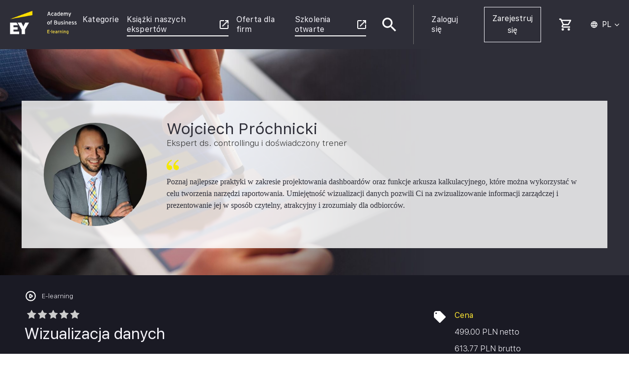

--- FILE ---
content_type: text/html; charset=UTF-8
request_url: https://elearning.academyofbusiness.ey.com/szkolenia/wizualizacja-danych/
body_size: 43827
content:
<!DOCTYPE html>
<html lang="pl-PL">
	<head>
		<meta name="google-site-verification" content="A1UDimO4tA_rbLXJVfEh6GnW12BoJQDkV10DG-s01LQ" />
		<!-- Basics -->
		<meta charset="UTF-8">
		<meta name="viewport" content="width=device-width, initial-scale=1.0, maximum-scale=1.0, user-scalable=no"/>
		<title>Wizualizacja danych &#8211; Platforma e-learningowa Ernst &amp; Young</title>
<script type="text/html" id="tmpl-bb-link-preview">
<% if ( link_scrapping ) { %>
	<% if ( link_loading ) { %>
		<span class="bb-url-scrapper-loading bb-ajax-loader"><i class="bb-icon-l bb-icon-spinner animate-spin"></i>Loading preview...</span>
	<% } %>
	<% if ( link_success || link_error ) { %>
		<a title="Cancel Preview" href="#" id="bb-close-link-suggestion">Remove Preview</a>
		<div class="bb-link-preview-container">

			<% if ( link_images && link_images.length && link_success && ! link_error && '' !== link_image_index ) { %>
				<div id="bb-url-scrapper-img-holder">
					<div class="bb-link-preview-image">
						<div class="bb-link-preview-image-cover">
							<img src="<%= link_images[link_image_index] %>"/>
						</div>
						<div class="bb-link-preview-icons">
							<%
							if ( link_images.length > 1 ) { %>
								<a data-bp-tooltip-pos="up" data-bp-tooltip="Change image" href="#" class="icon-exchange toolbar-button bp-tooltip" id="icon-exchange"><i class="bb-icon-l bb-icon-exchange"></i></a>
							<% } %>
							<% if ( link_images.length ) { %>
								<a data-bp-tooltip-pos="up" data-bp-tooltip="Remove image" href="#" class="icon-image-slash toolbar-button bp-tooltip" id="bb-link-preview-remove-image"><i class="bb-icon-l bb-icon-image-slash"></i></a>
							<% } %>
							<a data-bp-tooltip-pos="up" data-bp-tooltip="Potwierdź" class="toolbar-button bp-tooltip" href="#" id="bb-link-preview-select-image">
								<i class="bb-icon-check bb-icon-l"></i>
							</a>
						</div>
					</div>
					<% if ( link_images.length > 1 ) { %>
						<div class="bb-url-thumb-nav">
							<button type="button" id="bb-url-prevPicButton"><span class="bb-icon-l bb-icon-angle-left"></span></button>
							<button type="button" id="bb-url-nextPicButton"><span class="bb-icon-l bb-icon-angle-right"></span></button>
							<div id="bb-url-scrapper-img-count">
								Image <%= link_image_index + 1 %>&nbsp;z &nbsp;<%= link_images.length %>
							</div>
						</div>
					<% } %>
				</div>
			<% } %>

			<% if ( link_success && ! link_error && link_url ) { %>
				<div class="bb-link-preview-info">
					<% var a = document.createElement('a');
						a.href = link_url;
						var hostname = a.hostname;
						var domainName = hostname.replace('www.', '' );
					%>

					<% if ( 'undefined' !== typeof link_title && link_title.trim() && link_description ) { %>
						<p class="bb-link-preview-link-name"><%= domainName %></p>
					<% } %>

					<% if ( link_success && ! link_error ) { %>
						<p class="bb-link-preview-title"><%= link_title %></p>
					<% } %>

					<% if ( link_success && ! link_error ) { %>
						<div class="bb-link-preview-excerpt"><p><%= link_description %></p></div>
					<% } %>
				</div>
			<% } %>
			<% if ( link_error && ! link_success ) { %>
				<div id="bb-url-error" class="bb-url-error"><%= link_error_msg %></div>
			<% } %>
		</div>
	<% } %>
<% } %>
</script>
<script type="text/html" id="tmpl-profile-card-popup">
	<div id="profile-card" class="bb-profile-card bb-popup-card" data-bp-item-id="" data-bp-item-component="members">

		<div class="skeleton-card">
			<div class="skeleton-card-body">
				<div class="skeleton-card-avatar bb-loading-bg"></div>
				<div class="skeleton-card-entity">
					<div class="skeleton-card-type bb-loading-bg"></div>
					<div class="skeleton-card-heading bb-loading-bg"></div>
					<div class="skeleton-card-meta bb-loading-bg"></div>
				</div>
			</div>
						<div class="skeleton-card-footer skeleton-footer-plain">
				<div class="skeleton-card-button bb-loading-bg"></div>
				<div class="skeleton-card-button bb-loading-bg"></div>
				<div class="skeleton-card-button bb-loading-bg"></div>
			</div>
		</div>

		<div class="bb-card-content">
			<div class="bb-card-body">
				<div class="bb-card-avatar">
					<span class="card-profile-status"></span>
					<img src="" alt="">
				</div>
				<div class="bb-card-entity">
					<div class="bb-card-profile-type"></div>
					<h4 class="bb-card-heading"></h4>
					<div class="bb-card-meta">
						<span class="card-meta-item card-meta-joined">Joined <span></span></span>
						<span class="card-meta-item card-meta-last-active"></span>
											</div>
				</div>
			</div>
			<div class="bb-card-footer">
								<div class="bb-card-action bb-card-action-outline">
					<a href="" class="card-button card-button-profile">Zobacz Profil</a>
				</div>
			</div>
		</div>

	</div>
</script>
<script type="text/html" id="tmpl-group-card-popup">
	<div id="group-card" class="bb-group-card bb-popup-card" data-bp-item-id="" data-bp-item-component="groups">

		<div class="skeleton-card">
			<div class="skeleton-card-body">
				<div class="skeleton-card-avatar bb-loading-bg"></div>
				<div class="skeleton-card-entity">
					<div class="skeleton-card-heading bb-loading-bg"></div>
					<div class="skeleton-card-meta bb-loading-bg"></div>
				</div>
			</div>
						<div class="skeleton-card-footer skeleton-footer-plain">
				<div class="skeleton-card-button bb-loading-bg"></div>
				<div class="skeleton-card-button bb-loading-bg"></div>
			</div>
		</div>

		<div class="bb-card-content">
			<div class="bb-card-body">
				<div class="bb-card-avatar">
					<img src="" alt="">
				</div>
				<div class="bb-card-entity">
					<h4 class="bb-card-heading"></h4>
					<div class="bb-card-meta">
						<span class="card-meta-item card-meta-status"></span>
						<span class="card-meta-item card-meta-type"></span>
						<span class="card-meta-item card-meta-last-active"></span>
					</div>
					<div class="card-group-members">
						<span class="bs-group-members"></span>
					</div>
				</div>
			</div>
			<div class="bb-card-footer">
								<div class="bb-card-action bb-card-action-outline">
					<a href="" class="card-button card-button-group">View Group</a>
				</div>
			</div>
		</div>

	</div>
</script>

            <style id="bb_learndash_30_custom_colors">

                
                .learndash-wrapper .bb-single-course-sidebar .ld-status.ld-primary-background {
                    background-color: #e2e7ed !important;
                    color: inherit !important;
                }

                .learndash-wrapper .ld-course-status .ld-status.ld-status-progress.ld-primary-background {
                    background-color: #ebe9e6 !important;
                    color: inherit !important;
                }

                .learndash-wrapper .learndash_content_wrap .wpProQuiz_content .wpProQuiz_button_reShowQuestion:hover {
                    background-color: #fff !important;
                }

                .learndash-wrapper .learndash_content_wrap .wpProQuiz_content .wpProQuiz_toplistTable th {
                    background-color: transparent !important;
                }

                .learndash-wrapper .wpProQuiz_content .wpProQuiz_button:not(.wpProQuiz_button_reShowQuestion):not(.wpProQuiz_button_restartQuiz) {
                    color: #fff !important;
                }

                .learndash-wrapper .wpProQuiz_content .wpProQuiz_button.wpProQuiz_button_restartQuiz {
                    color: #fff !important;
                }

                .wpProQuiz_content .wpProQuiz_results > div > .wpProQuiz_button,
                .learndash-wrapper .bb-learndash-content-wrap .ld-item-list .ld-item-list-item a.ld-item-name:hover,
                .learndash-wrapper .bb-learndash-content-wrap .ld-item-list .ld-item-list-item .ld-item-list-item-preview:hover a.ld-item-name .ld-item-title,
                .learndash-wrapper .bb-learndash-content-wrap .ld-item-list .ld-item-list-item .ld-item-list-item-preview:hover .ld-expand-button .ld-icon-arrow-down,
                .lms-topic-sidebar-wrapper .lms-lessions-list > ol li a.bb-lesson-head:hover,
                .learndash-wrapper .bb-learndash-content-wrap .ld-primary-color-hover:hover,
                .learndash-wrapper .learndash_content_wrap .ld-table-list-item-quiz .ld-primary-color-hover:hover .ld-item-title,
                .learndash-wrapper .ld-item-list-item-expanded .ld-table-list-items .ld-table-list-item .ld-table-list-item-quiz .ld-primary-color-hover:hover .ld-item-title,
                .learndash-wrapper .ld-table-list .ld-table-list-items div.ld-table-list-item a.ld-table-list-item-preview:hover .ld-topic-title,
                .lms-lesson-content .bb-type-list li a:hover,
                .lms-lesson-content .lms-quiz-list li a:hover,
                .learndash-wrapper .ld-expand-button.ld-button-alternate:hover .ld-icon-arrow-down,
                .learndash-wrapper .ld-table-list .ld-table-list-items div.ld-table-list-item a.ld-table-list-item-preview:hover .ld-topic-title:before,
                .bb-lessons-list .lms-toggle-lesson i:hover,
                .lms-topic-sidebar-wrapper .lms-course-quizzes-list > ul li a:hover,
                .lms-topic-sidebar-wrapper .lms-course-members-list .course-members-list a:hover,
                .lms-topic-sidebar-wrapper .lms-course-members-list .bb-course-member-wrap > .list-members-extra,
                .lms-topic-sidebar-wrapper .lms-course-members-list .bb-course-member-wrap > .list-members-extra:hover,
                .learndash-wrapper .ld-item-list .ld-item-list-item.ld-item-lesson-item .ld-item-list-item-preview .ld-item-name .ld-item-title .ld-item-components span,
                .bb-about-instructor h5 a:hover,
                .learndash_content_wrap .comment-respond .comment-author:hover,
                .single-sfwd-courses .comment-respond .comment-author:hover {
                    color: #00a2e8 !important;
                }

                .learndash-wrapper .learndash_content_wrap #quiz_continue_link,
                .learndash-wrapper .learndash_content_wrap .learndash_mark_complete_button,
                .learndash-wrapper .learndash_content_wrap #learndash_mark_complete_button,
                .learndash-wrapper .learndash_content_wrap .ld-status-complete,
                .learndash-wrapper .learndash_content_wrap .ld-alert-success .ld-button,
                .learndash-wrapper .learndash_content_wrap .ld-alert-success .ld-alert-icon,
                .wpProQuiz_questionList[data-type="assessment_answer"] .wpProQuiz_questionListItem label.is-selected:before,
                .wpProQuiz_questionList[data-type="single"] .wpProQuiz_questionListItem label.is-selected:before,
                .wpProQuiz_questionList[data-type="multiple"] .wpProQuiz_questionListItem label.is-selected:before {
                    background-color: #00a2e8 !important;
                }

                .wpProQuiz_content .wpProQuiz_results > div > .wpProQuiz_button,
                .wpProQuiz_questionList[data-type="multiple"] .wpProQuiz_questionListItem label.is-selected:before {
                    border-color: #00a2e8 !important;
                }

                .learndash-wrapper .wpProQuiz_content .wpProQuiz_button.wpProQuiz_button_restartQuiz,
                .learndash-wrapper .wpProQuiz_content .wpProQuiz_button.wpProQuiz_button_restartQuiz:hover,
                #learndash-page-content .sfwd-course-nav .learndash_next_prev_link a:hover,
                .bb-cover-list-item .ld-primary-background {
                    background-color: #00a2e8 !important;
                }

                
                
                .lms-topic-sidebar-wrapper .ld-secondary-background,
                .i-progress.i-progress-completed,
                .bb-cover-list-item .ld-secondary-background,
                .learndash-wrapper .ld-status-icon.ld-status-complete.ld-secondary-background,
                .learndash-wrapper .ld-status-icon.ld-quiz-complete,
                .ld-progress-bar .ld-progress-bar-percentage.ld-secondary-background {
                    background-color: #019e7c !important;
                }

                .bb-progress .bb-progress-circle {
                    border-color: #019e7c !important;
                }

                .learndash-wrapper .ld-alert-success {
                    border-color: #DCDFE3 !important;
                }

                .learndash-wrapper .ld-secondary-in-progress-icon {
                    color: #019e7c !important;
                }

                .learndash-wrapper .bb-learndash-content-wrap .ld-secondary-in-progress-icon {
                    border-left-color: #DEDFE2 !important;
                    border-top-color: #DEDFE2 !important;
                }

                
                
                .learndash-wrapper .ld-item-list .ld-item-list-item.ld-item-lesson-item .ld-item-name .ld-item-title .ld-item-components span.ld-status-waiting,
                .learndash-wrapper .ld-item-list .ld-item-list-item.ld-item-lesson-item .ld-item-name .ld-item-title .ld-item-components span.ld-status-waiting span.ld-icon,
                .learndash-wrapper .ld-status-waiting {
                    background-color: #ffd200 !important;
                }

                
            </style>

			<meta name='robots' content='max-image-preview:large' />
<link rel="alternate" hreflang="pl" href="https://elearning.academyofbusiness.ey.com/szkolenia/wizualizacja-danych/" />
<link rel="alternate" hreflang="x-default" href="https://elearning.academyofbusiness.ey.com/szkolenia/wizualizacja-danych/" />
<link rel="preload" href="https://elearning.academyofbusiness.ey.com/wp-content/plugins/rate-my-post/public/css/fonts/ratemypost.ttf" type="font/ttf" as="font" crossorigin="anonymous">
<!-- Google Tag Manager for WordPress by gtm4wp.com -->
<script data-cfasync="false" data-pagespeed-no-defer>
	var gtm4wp_datalayer_name = "dataLayer";
	var dataLayer = dataLayer || [];
	const gtm4wp_use_sku_instead = 0;
	const gtm4wp_currency = 'PLN';
	const gtm4wp_product_per_impression = 10;
	const gtm4wp_clear_ecommerce = false;
	const gtm4wp_datalayer_max_timeout = 2000;
</script>
<!-- End Google Tag Manager for WordPress by gtm4wp.com --><link rel='dns-prefetch' href='//elearning.academyofbusiness.ey.com' />
<link rel='dns-prefetch' href='//cdn.jsdelivr.net' />
<link rel="alternate" type="application/rss+xml" title="Platforma e-learningowa Ernst &amp; Young &raquo; Kanał z wpisami" href="https://elearning.academyofbusiness.ey.com/feed/" />
<link rel="alternate" type="application/rss+xml" title="Platforma e-learningowa Ernst &amp; Young &raquo; Kanał z komentarzami" href="https://elearning.academyofbusiness.ey.com/comments/feed/" />
<link rel="alternate" title="oEmbed (JSON)" type="application/json+oembed" href="https://elearning.academyofbusiness.ey.com/wp-json/oembed/1.0/embed?url=https%3A%2F%2Felearning.academyofbusiness.ey.com%2Fszkolenia%2Fwizualizacja-danych%2F" />
<link rel="alternate" title="oEmbed (XML)" type="text/xml+oembed" href="https://elearning.academyofbusiness.ey.com/wp-json/oembed/1.0/embed?url=https%3A%2F%2Felearning.academyofbusiness.ey.com%2Fszkolenia%2Fwizualizacja-danych%2F&#038;format=xml" />
<style id='wp-img-auto-sizes-contain-inline-css' type='text/css'>
img:is([sizes=auto i],[sizes^="auto," i]){contain-intrinsic-size:3000px 1500px}
/*# sourceURL=wp-img-auto-sizes-contain-inline-css */
</style>
<link rel='stylesheet' id='bp-nouveau-icons-map-css' href='https://elearning.academyofbusiness.ey.com/wp-content/plugins/buddyboss-platform/bp-templates/bp-nouveau/icons/css/icons-map.min.css' type='text/css' media='all' />
<link rel='stylesheet' id='bp-nouveau-bb-icons-css' href='https://elearning.academyofbusiness.ey.com/wp-content/plugins/buddyboss-platform/bp-templates/bp-nouveau/icons/css/bb-icons.min.css' type='text/css' media='all' />
<link rel='stylesheet' id='dashicons-css' href='https://elearning.academyofbusiness.ey.com/wp-includes/css/dashicons.min.css' type='text/css' media='all' />
<link rel='stylesheet' id='bp-nouveau-css' href='https://elearning.academyofbusiness.ey.com/wp-content/plugins/buddyboss-platform/bp-templates/bp-nouveau/css/buddypress.min.css' type='text/css' media='all' />
<style id='bp-nouveau-inline-css' type='text/css'>
.list-wrap .bs-group-cover a:before{ background:unset; }
/*# sourceURL=bp-nouveau-inline-css */
</style>
<link rel='stylesheet' id='buddyboss_legacy-css' href='https://elearning.academyofbusiness.ey.com/wp-content/themes/buddyboss-theme/inc/plugins/buddyboss-menu-icons/vendor/kucrut/icon-picker/css/types/buddyboss_legacy.css' type='text/css' media='all' />
<link rel='stylesheet' id='wp-block-library-css' href='https://elearning.academyofbusiness.ey.com/wp-includes/css/dist/block-library/style.min.css' type='text/css' media='all' />
<style id='wp-block-image-inline-css' type='text/css'>
.wp-block-image>a,.wp-block-image>figure>a{display:inline-block}.wp-block-image img{box-sizing:border-box;height:auto;max-width:100%;vertical-align:bottom}@media not (prefers-reduced-motion){.wp-block-image img.hide{visibility:hidden}.wp-block-image img.show{animation:show-content-image .4s}}.wp-block-image[style*=border-radius] img,.wp-block-image[style*=border-radius]>a{border-radius:inherit}.wp-block-image.has-custom-border img{box-sizing:border-box}.wp-block-image.aligncenter{text-align:center}.wp-block-image.alignfull>a,.wp-block-image.alignwide>a{width:100%}.wp-block-image.alignfull img,.wp-block-image.alignwide img{height:auto;width:100%}.wp-block-image .aligncenter,.wp-block-image .alignleft,.wp-block-image .alignright,.wp-block-image.aligncenter,.wp-block-image.alignleft,.wp-block-image.alignright{display:table}.wp-block-image .aligncenter>figcaption,.wp-block-image .alignleft>figcaption,.wp-block-image .alignright>figcaption,.wp-block-image.aligncenter>figcaption,.wp-block-image.alignleft>figcaption,.wp-block-image.alignright>figcaption{caption-side:bottom;display:table-caption}.wp-block-image .alignleft{float:left;margin:.5em 1em .5em 0}.wp-block-image .alignright{float:right;margin:.5em 0 .5em 1em}.wp-block-image .aligncenter{margin-left:auto;margin-right:auto}.wp-block-image :where(figcaption){margin-bottom:1em;margin-top:.5em}.wp-block-image.is-style-circle-mask img{border-radius:9999px}@supports ((-webkit-mask-image:none) or (mask-image:none)) or (-webkit-mask-image:none){.wp-block-image.is-style-circle-mask img{border-radius:0;-webkit-mask-image:url('data:image/svg+xml;utf8,<svg viewBox="0 0 100 100" xmlns="http://www.w3.org/2000/svg"><circle cx="50" cy="50" r="50"/></svg>');mask-image:url('data:image/svg+xml;utf8,<svg viewBox="0 0 100 100" xmlns="http://www.w3.org/2000/svg"><circle cx="50" cy="50" r="50"/></svg>');mask-mode:alpha;-webkit-mask-position:center;mask-position:center;-webkit-mask-repeat:no-repeat;mask-repeat:no-repeat;-webkit-mask-size:contain;mask-size:contain}}:root :where(.wp-block-image.is-style-rounded img,.wp-block-image .is-style-rounded img){border-radius:9999px}.wp-block-image figure{margin:0}.wp-lightbox-container{display:flex;flex-direction:column;position:relative}.wp-lightbox-container img{cursor:zoom-in}.wp-lightbox-container img:hover+button{opacity:1}.wp-lightbox-container button{align-items:center;backdrop-filter:blur(16px) saturate(180%);background-color:#5a5a5a40;border:none;border-radius:4px;cursor:zoom-in;display:flex;height:20px;justify-content:center;opacity:0;padding:0;position:absolute;right:16px;text-align:center;top:16px;width:20px;z-index:100}@media not (prefers-reduced-motion){.wp-lightbox-container button{transition:opacity .2s ease}}.wp-lightbox-container button:focus-visible{outline:3px auto #5a5a5a40;outline:3px auto -webkit-focus-ring-color;outline-offset:3px}.wp-lightbox-container button:hover{cursor:pointer;opacity:1}.wp-lightbox-container button:focus{opacity:1}.wp-lightbox-container button:focus,.wp-lightbox-container button:hover,.wp-lightbox-container button:not(:hover):not(:active):not(.has-background){background-color:#5a5a5a40;border:none}.wp-lightbox-overlay{box-sizing:border-box;cursor:zoom-out;height:100vh;left:0;overflow:hidden;position:fixed;top:0;visibility:hidden;width:100%;z-index:100000}.wp-lightbox-overlay .close-button{align-items:center;cursor:pointer;display:flex;justify-content:center;min-height:40px;min-width:40px;padding:0;position:absolute;right:calc(env(safe-area-inset-right) + 16px);top:calc(env(safe-area-inset-top) + 16px);z-index:5000000}.wp-lightbox-overlay .close-button:focus,.wp-lightbox-overlay .close-button:hover,.wp-lightbox-overlay .close-button:not(:hover):not(:active):not(.has-background){background:none;border:none}.wp-lightbox-overlay .lightbox-image-container{height:var(--wp--lightbox-container-height);left:50%;overflow:hidden;position:absolute;top:50%;transform:translate(-50%,-50%);transform-origin:top left;width:var(--wp--lightbox-container-width);z-index:9999999999}.wp-lightbox-overlay .wp-block-image{align-items:center;box-sizing:border-box;display:flex;height:100%;justify-content:center;margin:0;position:relative;transform-origin:0 0;width:100%;z-index:3000000}.wp-lightbox-overlay .wp-block-image img{height:var(--wp--lightbox-image-height);min-height:var(--wp--lightbox-image-height);min-width:var(--wp--lightbox-image-width);width:var(--wp--lightbox-image-width)}.wp-lightbox-overlay .wp-block-image figcaption{display:none}.wp-lightbox-overlay button{background:none;border:none}.wp-lightbox-overlay .scrim{background-color:#fff;height:100%;opacity:.9;position:absolute;width:100%;z-index:2000000}.wp-lightbox-overlay.active{visibility:visible}@media not (prefers-reduced-motion){.wp-lightbox-overlay.active{animation:turn-on-visibility .25s both}.wp-lightbox-overlay.active img{animation:turn-on-visibility .35s both}.wp-lightbox-overlay.show-closing-animation:not(.active){animation:turn-off-visibility .35s both}.wp-lightbox-overlay.show-closing-animation:not(.active) img{animation:turn-off-visibility .25s both}.wp-lightbox-overlay.zoom.active{animation:none;opacity:1;visibility:visible}.wp-lightbox-overlay.zoom.active .lightbox-image-container{animation:lightbox-zoom-in .4s}.wp-lightbox-overlay.zoom.active .lightbox-image-container img{animation:none}.wp-lightbox-overlay.zoom.active .scrim{animation:turn-on-visibility .4s forwards}.wp-lightbox-overlay.zoom.show-closing-animation:not(.active){animation:none}.wp-lightbox-overlay.zoom.show-closing-animation:not(.active) .lightbox-image-container{animation:lightbox-zoom-out .4s}.wp-lightbox-overlay.zoom.show-closing-animation:not(.active) .lightbox-image-container img{animation:none}.wp-lightbox-overlay.zoom.show-closing-animation:not(.active) .scrim{animation:turn-off-visibility .4s forwards}}@keyframes show-content-image{0%{visibility:hidden}99%{visibility:hidden}to{visibility:visible}}@keyframes turn-on-visibility{0%{opacity:0}to{opacity:1}}@keyframes turn-off-visibility{0%{opacity:1;visibility:visible}99%{opacity:0;visibility:visible}to{opacity:0;visibility:hidden}}@keyframes lightbox-zoom-in{0%{transform:translate(calc((-100vw + var(--wp--lightbox-scrollbar-width))/2 + var(--wp--lightbox-initial-left-position)),calc(-50vh + var(--wp--lightbox-initial-top-position))) scale(var(--wp--lightbox-scale))}to{transform:translate(-50%,-50%) scale(1)}}@keyframes lightbox-zoom-out{0%{transform:translate(-50%,-50%) scale(1);visibility:visible}99%{visibility:visible}to{transform:translate(calc((-100vw + var(--wp--lightbox-scrollbar-width))/2 + var(--wp--lightbox-initial-left-position)),calc(-50vh + var(--wp--lightbox-initial-top-position))) scale(var(--wp--lightbox-scale));visibility:hidden}}
/*# sourceURL=https://elearning.academyofbusiness.ey.com/wp-includes/blocks/image/style.min.css */
</style>
<style id='wp-block-list-inline-css' type='text/css'>
ol,ul{box-sizing:border-box}:root :where(.wp-block-list.has-background){padding:1.25em 2.375em}
/*# sourceURL=https://elearning.academyofbusiness.ey.com/wp-includes/blocks/list/style.min.css */
</style>
<style id='wp-block-paragraph-inline-css' type='text/css'>
.is-small-text{font-size:.875em}.is-regular-text{font-size:1em}.is-large-text{font-size:2.25em}.is-larger-text{font-size:3em}.has-drop-cap:not(:focus):first-letter{float:left;font-size:8.4em;font-style:normal;font-weight:100;line-height:.68;margin:.05em .1em 0 0;text-transform:uppercase}body.rtl .has-drop-cap:not(:focus):first-letter{float:none;margin-left:.1em}p.has-drop-cap.has-background{overflow:hidden}:root :where(p.has-background){padding:1.25em 2.375em}:where(p.has-text-color:not(.has-link-color)) a{color:inherit}p.has-text-align-left[style*="writing-mode:vertical-lr"],p.has-text-align-right[style*="writing-mode:vertical-rl"]{rotate:180deg}
/*# sourceURL=https://elearning.academyofbusiness.ey.com/wp-includes/blocks/paragraph/style.min.css */
</style>
<style id='spoti-blocks-accordion-style-inline-css' type='text/css'>
.spoti-blocks-accordion{border:1px solid #d3d3d3;display:block;margin-bottom:4px}.spoti-blocks-accordion summary{align-items:center;cursor:pointer;display:flex!important;flex-direction:row;justify-content:space-between;padding:1rem}.spoti-blocks-accordion>summary::-webkit-details,.spoti-blocks-accordion>summary::marker{display:none!important}.spoti-blocks-accordion>summary::-moz-list-bullet{display:none;list-style-type:none;list-style:none}.spoti-blocks-accordion summary h4{font-size:20px;font-weight:500;margin:5px;text-transform:none}.spoti-blocks-accordion>summary:after{background-image:url("data:image/svg+xml; utf8, <svg xmlns=\"http://www.w3.org/2000/svg\" viewBox=\"0 0 24 24\" width=\"4rem\" height=\"4rem\"><path d=\"M0 0h24v24H0V0z\" fill=\"none\"/><path fill=\"lightgray\" d=\"M8.59 16.59L13.17 12 8.59 7.41 10 6l6 6-6 6-1.41-1.41z\"/></svg>");background-position:50%;background-repeat:no-repeat;background-size:100%;content:" ";display:inline-block;height:2rem;transform:rotate(90deg);width:2rem}.spoti-blocks-accordion[open]>summary:after{transform:rotate(-90deg)}.spoti-blocks-accordion[open]>summary{border-bottom:1px solid #e7e9ec}.spoti-blocks-accordion{background-color:#fff;border:1px solid #e7e9ec;border-radius:8px;overflow:hidden}.spoti-blocks-accordion .accordion-content{padding:10px 20px}.spoti-blocks-accordion summary{padding:10px}.spoti-blocks-accordion summary .accordion-name{width:80%}

/*# sourceURL=https://elearning.academyofbusiness.ey.com/wp-content/plugins/spoti-blocks-main/blocks/accordion/build/style-index.css */
</style>
<link rel='stylesheet' id='wc-blocks-style-css' href='https://elearning.academyofbusiness.ey.com/wp-content/plugins/woocommerce/assets/client/blocks/wc-blocks.css' type='text/css' media='all' />
<style id='global-styles-inline-css' type='text/css'>
:root{--wp--preset--aspect-ratio--square: 1;--wp--preset--aspect-ratio--4-3: 4/3;--wp--preset--aspect-ratio--3-4: 3/4;--wp--preset--aspect-ratio--3-2: 3/2;--wp--preset--aspect-ratio--2-3: 2/3;--wp--preset--aspect-ratio--16-9: 16/9;--wp--preset--aspect-ratio--9-16: 9/16;--wp--preset--color--black: #000000;--wp--preset--color--cyan-bluish-gray: #abb8c3;--wp--preset--color--white: #ffffff;--wp--preset--color--pale-pink: #f78da7;--wp--preset--color--vivid-red: #cf2e2e;--wp--preset--color--luminous-vivid-orange: #ff6900;--wp--preset--color--luminous-vivid-amber: #fcb900;--wp--preset--color--light-green-cyan: #7bdcb5;--wp--preset--color--vivid-green-cyan: #00d084;--wp--preset--color--pale-cyan-blue: #8ed1fc;--wp--preset--color--vivid-cyan-blue: #0693e3;--wp--preset--color--vivid-purple: #9b51e0;--wp--preset--gradient--vivid-cyan-blue-to-vivid-purple: linear-gradient(135deg,rgb(6,147,227) 0%,rgb(155,81,224) 100%);--wp--preset--gradient--light-green-cyan-to-vivid-green-cyan: linear-gradient(135deg,rgb(122,220,180) 0%,rgb(0,208,130) 100%);--wp--preset--gradient--luminous-vivid-amber-to-luminous-vivid-orange: linear-gradient(135deg,rgb(252,185,0) 0%,rgb(255,105,0) 100%);--wp--preset--gradient--luminous-vivid-orange-to-vivid-red: linear-gradient(135deg,rgb(255,105,0) 0%,rgb(207,46,46) 100%);--wp--preset--gradient--very-light-gray-to-cyan-bluish-gray: linear-gradient(135deg,rgb(238,238,238) 0%,rgb(169,184,195) 100%);--wp--preset--gradient--cool-to-warm-spectrum: linear-gradient(135deg,rgb(74,234,220) 0%,rgb(151,120,209) 20%,rgb(207,42,186) 40%,rgb(238,44,130) 60%,rgb(251,105,98) 80%,rgb(254,248,76) 100%);--wp--preset--gradient--blush-light-purple: linear-gradient(135deg,rgb(255,206,236) 0%,rgb(152,150,240) 100%);--wp--preset--gradient--blush-bordeaux: linear-gradient(135deg,rgb(254,205,165) 0%,rgb(254,45,45) 50%,rgb(107,0,62) 100%);--wp--preset--gradient--luminous-dusk: linear-gradient(135deg,rgb(255,203,112) 0%,rgb(199,81,192) 50%,rgb(65,88,208) 100%);--wp--preset--gradient--pale-ocean: linear-gradient(135deg,rgb(255,245,203) 0%,rgb(182,227,212) 50%,rgb(51,167,181) 100%);--wp--preset--gradient--electric-grass: linear-gradient(135deg,rgb(202,248,128) 0%,rgb(113,206,126) 100%);--wp--preset--gradient--midnight: linear-gradient(135deg,rgb(2,3,129) 0%,rgb(40,116,252) 100%);--wp--preset--font-size--small: 13px;--wp--preset--font-size--medium: 20px;--wp--preset--font-size--large: 36px;--wp--preset--font-size--x-large: 42px;--wp--preset--spacing--20: 0.44rem;--wp--preset--spacing--30: 0.67rem;--wp--preset--spacing--40: 1rem;--wp--preset--spacing--50: 1.5rem;--wp--preset--spacing--60: 2.25rem;--wp--preset--spacing--70: 3.38rem;--wp--preset--spacing--80: 5.06rem;--wp--preset--shadow--natural: 6px 6px 9px rgba(0, 0, 0, 0.2);--wp--preset--shadow--deep: 12px 12px 50px rgba(0, 0, 0, 0.4);--wp--preset--shadow--sharp: 6px 6px 0px rgba(0, 0, 0, 0.2);--wp--preset--shadow--outlined: 6px 6px 0px -3px rgb(255, 255, 255), 6px 6px rgb(0, 0, 0);--wp--preset--shadow--crisp: 6px 6px 0px rgb(0, 0, 0);}:where(.is-layout-flex){gap: 0.5em;}:where(.is-layout-grid){gap: 0.5em;}body .is-layout-flex{display: flex;}.is-layout-flex{flex-wrap: wrap;align-items: center;}.is-layout-flex > :is(*, div){margin: 0;}body .is-layout-grid{display: grid;}.is-layout-grid > :is(*, div){margin: 0;}:where(.wp-block-columns.is-layout-flex){gap: 2em;}:where(.wp-block-columns.is-layout-grid){gap: 2em;}:where(.wp-block-post-template.is-layout-flex){gap: 1.25em;}:where(.wp-block-post-template.is-layout-grid){gap: 1.25em;}.has-black-color{color: var(--wp--preset--color--black) !important;}.has-cyan-bluish-gray-color{color: var(--wp--preset--color--cyan-bluish-gray) !important;}.has-white-color{color: var(--wp--preset--color--white) !important;}.has-pale-pink-color{color: var(--wp--preset--color--pale-pink) !important;}.has-vivid-red-color{color: var(--wp--preset--color--vivid-red) !important;}.has-luminous-vivid-orange-color{color: var(--wp--preset--color--luminous-vivid-orange) !important;}.has-luminous-vivid-amber-color{color: var(--wp--preset--color--luminous-vivid-amber) !important;}.has-light-green-cyan-color{color: var(--wp--preset--color--light-green-cyan) !important;}.has-vivid-green-cyan-color{color: var(--wp--preset--color--vivid-green-cyan) !important;}.has-pale-cyan-blue-color{color: var(--wp--preset--color--pale-cyan-blue) !important;}.has-vivid-cyan-blue-color{color: var(--wp--preset--color--vivid-cyan-blue) !important;}.has-vivid-purple-color{color: var(--wp--preset--color--vivid-purple) !important;}.has-black-background-color{background-color: var(--wp--preset--color--black) !important;}.has-cyan-bluish-gray-background-color{background-color: var(--wp--preset--color--cyan-bluish-gray) !important;}.has-white-background-color{background-color: var(--wp--preset--color--white) !important;}.has-pale-pink-background-color{background-color: var(--wp--preset--color--pale-pink) !important;}.has-vivid-red-background-color{background-color: var(--wp--preset--color--vivid-red) !important;}.has-luminous-vivid-orange-background-color{background-color: var(--wp--preset--color--luminous-vivid-orange) !important;}.has-luminous-vivid-amber-background-color{background-color: var(--wp--preset--color--luminous-vivid-amber) !important;}.has-light-green-cyan-background-color{background-color: var(--wp--preset--color--light-green-cyan) !important;}.has-vivid-green-cyan-background-color{background-color: var(--wp--preset--color--vivid-green-cyan) !important;}.has-pale-cyan-blue-background-color{background-color: var(--wp--preset--color--pale-cyan-blue) !important;}.has-vivid-cyan-blue-background-color{background-color: var(--wp--preset--color--vivid-cyan-blue) !important;}.has-vivid-purple-background-color{background-color: var(--wp--preset--color--vivid-purple) !important;}.has-black-border-color{border-color: var(--wp--preset--color--black) !important;}.has-cyan-bluish-gray-border-color{border-color: var(--wp--preset--color--cyan-bluish-gray) !important;}.has-white-border-color{border-color: var(--wp--preset--color--white) !important;}.has-pale-pink-border-color{border-color: var(--wp--preset--color--pale-pink) !important;}.has-vivid-red-border-color{border-color: var(--wp--preset--color--vivid-red) !important;}.has-luminous-vivid-orange-border-color{border-color: var(--wp--preset--color--luminous-vivid-orange) !important;}.has-luminous-vivid-amber-border-color{border-color: var(--wp--preset--color--luminous-vivid-amber) !important;}.has-light-green-cyan-border-color{border-color: var(--wp--preset--color--light-green-cyan) !important;}.has-vivid-green-cyan-border-color{border-color: var(--wp--preset--color--vivid-green-cyan) !important;}.has-pale-cyan-blue-border-color{border-color: var(--wp--preset--color--pale-cyan-blue) !important;}.has-vivid-cyan-blue-border-color{border-color: var(--wp--preset--color--vivid-cyan-blue) !important;}.has-vivid-purple-border-color{border-color: var(--wp--preset--color--vivid-purple) !important;}.has-vivid-cyan-blue-to-vivid-purple-gradient-background{background: var(--wp--preset--gradient--vivid-cyan-blue-to-vivid-purple) !important;}.has-light-green-cyan-to-vivid-green-cyan-gradient-background{background: var(--wp--preset--gradient--light-green-cyan-to-vivid-green-cyan) !important;}.has-luminous-vivid-amber-to-luminous-vivid-orange-gradient-background{background: var(--wp--preset--gradient--luminous-vivid-amber-to-luminous-vivid-orange) !important;}.has-luminous-vivid-orange-to-vivid-red-gradient-background{background: var(--wp--preset--gradient--luminous-vivid-orange-to-vivid-red) !important;}.has-very-light-gray-to-cyan-bluish-gray-gradient-background{background: var(--wp--preset--gradient--very-light-gray-to-cyan-bluish-gray) !important;}.has-cool-to-warm-spectrum-gradient-background{background: var(--wp--preset--gradient--cool-to-warm-spectrum) !important;}.has-blush-light-purple-gradient-background{background: var(--wp--preset--gradient--blush-light-purple) !important;}.has-blush-bordeaux-gradient-background{background: var(--wp--preset--gradient--blush-bordeaux) !important;}.has-luminous-dusk-gradient-background{background: var(--wp--preset--gradient--luminous-dusk) !important;}.has-pale-ocean-gradient-background{background: var(--wp--preset--gradient--pale-ocean) !important;}.has-electric-grass-gradient-background{background: var(--wp--preset--gradient--electric-grass) !important;}.has-midnight-gradient-background{background: var(--wp--preset--gradient--midnight) !important;}.has-small-font-size{font-size: var(--wp--preset--font-size--small) !important;}.has-medium-font-size{font-size: var(--wp--preset--font-size--medium) !important;}.has-large-font-size{font-size: var(--wp--preset--font-size--large) !important;}.has-x-large-font-size{font-size: var(--wp--preset--font-size--x-large) !important;}
/*# sourceURL=global-styles-inline-css */
</style>

<style id='classic-theme-styles-inline-css' type='text/css'>
/*! This file is auto-generated */
.wp-block-button__link{color:#fff;background-color:#32373c;border-radius:9999px;box-shadow:none;text-decoration:none;padding:calc(.667em + 2px) calc(1.333em + 2px);font-size:1.125em}.wp-block-file__button{background:#32373c;color:#fff;text-decoration:none}
/*# sourceURL=/wp-includes/css/classic-themes.min.css */
</style>
<link rel='stylesheet' id='rate-my-post-css' href='https://elearning.academyofbusiness.ey.com/wp-content/plugins/rate-my-post/public/css/rate-my-post.min.css' type='text/css' media='all' />
<style id='rate-my-post-inline-css' type='text/css'>
.rmp-icon--full-highlight {color: #FFE733;}.rmp-icon--half-highlight {  background: -webkit-gradient(linear, left top, right top, color-stop(50%, #FFE733), color-stop(50%, #ccc));  background: linear-gradient(to right, #FFE733 50%, #ccc 50%);-webkit-background-clip: text;-webkit-text-fill-color: transparent;}.rmp-rating-widget .rmp-icon--half-highlight {    background: -webkit-gradient(linear, left top, right top, color-stop(50%, #FFE733), color-stop(50%, #ccc));    background: linear-gradient(to right, #FFE733 50%, #ccc 50%);    -webkit-background-clip: text;    -webkit-text-fill-color: transparent;}.rmp-rating-widget .rmp-icon--full-highlight {  color: #FFE733;}@media (hover: hover) {  .rmp-rating-widget .rmp-icon--hovered {    color: #FFCC36;    -webkit-background-clip: initial;    -webkit-text-fill-color: initial;    background: transparent;    -webkit-transition: .1s color ease-in;    transition: .1s color ease-in;  }}.rmp-rating-widget .rmp-icon--processing-rating {color: #FFE733;  -webkit-background-clip: initial;  -webkit-text-fill-color: initial;  background: transparent;}.rmp-rating-widget .rmp-icon--ratings {  font-size: 20px;}
.rmp-icon--full-highlight {color: #FFE733;}.rmp-icon--half-highlight {  background: -webkit-gradient(linear, left top, right top, color-stop(50%, #FFE733), color-stop(50%, #ccc));  background: linear-gradient(to right, #FFE733 50%, #ccc 50%);-webkit-background-clip: text;-webkit-text-fill-color: transparent;}.rmp-rating-widget .rmp-icon--half-highlight {    background: -webkit-gradient(linear, left top, right top, color-stop(50%, #FFE733), color-stop(50%, #ccc));    background: linear-gradient(to right, #FFE733 50%, #ccc 50%);    -webkit-background-clip: text;    -webkit-text-fill-color: transparent;}.rmp-rating-widget .rmp-icon--full-highlight {  color: #FFE733;}@media (hover: hover) {  .rmp-rating-widget .rmp-icon--hovered {    color: #FFCC36;    -webkit-background-clip: initial;    -webkit-text-fill-color: initial;    background: transparent;    -webkit-transition: .1s color ease-in;    transition: .1s color ease-in;  }}.rmp-rating-widget .rmp-icon--processing-rating {color: #FFE733;  -webkit-background-clip: initial;  -webkit-text-fill-color: initial;  background: transparent;}.rmp-rating-widget .rmp-icon--ratings {  font-size: 20px;}
/*# sourceURL=rate-my-post-inline-css */
</style>
<link rel='stylesheet' id='splide_css-css' href='https://cdn.jsdelivr.net/npm/@splidejs/splide@2.4.21/dist/css/splide.min.css' type='text/css' media='all' />
<link rel='stylesheet' id='ultp-gutenberg-blocks-css' href='https://elearning.academyofbusiness.ey.com/wp-content/plugins/uncanny-toolkit-pro/src/blocks/dist/index.css' type='text/css' media='all' />
<link rel='stylesheet' id='ulgm-gutenberg-blocks-css' href='https://elearning.academyofbusiness.ey.com/wp-content/plugins/uncanny-learndash-groups/src/blocks/dist/index.css' type='text/css' media='all' />
<link rel='stylesheet' id='ey-courses-by-code-css' href='https://elearning.academyofbusiness.ey.com/wp-content/plugins/ey-courses-by-code/public/css/ey-courses-by-code-public.css' type='text/css' media='all' />
<link rel='stylesheet' id='ey-surveysstar-rating-css' href='https://elearning.academyofbusiness.ey.com/wp-content/plugins/ey-surveys/public/css/star-rating.css' type='text/css' media='all' />
<link rel='stylesheet' id='ey-surveys-css' href='https://elearning.academyofbusiness.ey.com/wp-content/plugins/ey-surveys/public/css/ey-surveys-public.css' type='text/css' media='all' />
<link rel='stylesheet' id='learndash_certificate_tracker_css-css' href='https://elearning.academyofbusiness.ey.com/wp-content/plugins/learndash-certificate-tracker-main/includes/../css/elc_tracker.css' type='text/css' media='all' />
<link rel='stylesheet' id='favcon-css' href='https://elearning.academyofbusiness.ey.com/wp-content/plugins/learndash-favorite-content//assets/css/favcon.css' type='text/css' media='all' />
<style id='favcon-inline-css' type='text/css'>
:root {--ldfc-primary: #2e2e38 !important; }
/*# sourceURL=favcon-inline-css */
</style>
<link rel='stylesheet' id='uncannyowl-learndash-toolkit-free-css' href='https://elearning.academyofbusiness.ey.com/wp-content/plugins/uncanny-learndash-toolkit/src/assets/frontend/dist/bundle.min.css' type='text/css' media='all' />
<link rel='stylesheet' id='ultp-frontend-css' href='https://elearning.academyofbusiness.ey.com/wp-content/plugins/uncanny-toolkit-pro/src/assets/dist/frontend/bundle.min.css' type='text/css' media='all' />
<link rel='stylesheet' id='woocommerce-layout-css' href='https://elearning.academyofbusiness.ey.com/wp-content/plugins/woocommerce/assets/css/woocommerce-layout.css' type='text/css' media='all' />
<link rel='stylesheet' id='woocommerce-smallscreen-css' href='https://elearning.academyofbusiness.ey.com/wp-content/plugins/woocommerce/assets/css/woocommerce-smallscreen.css' type='text/css' media='only screen and (max-width: 768px)' />
<link rel='stylesheet' id='woocommerce-general-css' href='https://elearning.academyofbusiness.ey.com/wp-content/plugins/woocommerce/assets/css/woocommerce.css' type='text/css' media='all' />
<style id='woocommerce-inline-inline-css' type='text/css'>
.woocommerce form .form-row .required { visibility: visible; }
/*# sourceURL=woocommerce-inline-inline-css */
</style>
<link rel='stylesheet' id='learndash_quiz_front_css-css' href='//elearning.academyofbusiness.ey.com/wp-content/plugins/sfwd-lms/themes/legacy/templates/learndash_quiz_front.min.css' type='text/css' media='all' />
<link rel='stylesheet' id='learndash-css' href='//elearning.academyofbusiness.ey.com/wp-content/plugins/sfwd-lms/src/assets/dist/css/styles.css' type='text/css' media='all' />
<link rel='stylesheet' id='jquery-dropdown-css-css' href='//elearning.academyofbusiness.ey.com/wp-content/plugins/sfwd-lms/assets/css/jquery.dropdown.min.css' type='text/css' media='all' />
<link rel='stylesheet' id='learndash_lesson_video-css' href='//elearning.academyofbusiness.ey.com/wp-content/plugins/sfwd-lms/themes/legacy/templates/learndash_lesson_video.min.css' type='text/css' media='all' />
<link rel='stylesheet' id='learndash-admin-bar-css' href='https://elearning.academyofbusiness.ey.com/wp-content/plugins/sfwd-lms/src/assets/dist/css/admin-bar/styles.css' type='text/css' media='all' />
<link rel='stylesheet' id='learndash-course-grid-skin-grid-css' href='https://elearning.academyofbusiness.ey.com/wp-content/plugins/sfwd-lms/includes/course-grid/templates/skins/grid/style.css' type='text/css' media='all' />
<link rel='stylesheet' id='learndash-course-grid-pagination-css' href='https://elearning.academyofbusiness.ey.com/wp-content/plugins/sfwd-lms/includes/course-grid/templates/pagination/style.css' type='text/css' media='all' />
<link rel='stylesheet' id='learndash-course-grid-filter-css' href='https://elearning.academyofbusiness.ey.com/wp-content/plugins/sfwd-lms/includes/course-grid/templates/filter/style.css' type='text/css' media='all' />
<link rel='stylesheet' id='learndash-course-grid-card-grid-1-css' href='https://elearning.academyofbusiness.ey.com/wp-content/plugins/sfwd-lms/includes/course-grid/templates/cards/grid-1/style.css' type='text/css' media='all' />
<link rel='stylesheet' id='h5p-plugin-styles-css' href='https://elearning.academyofbusiness.ey.com/wp-content/plugins/h5p/h5p-php-library/styles/h5p.css' type='text/css' media='all' />
<link rel='stylesheet' id='redux-extendify-styles-css' href='https://elearning.academyofbusiness.ey.com/wp-content/themes/buddyboss-theme/inc/admin/framework/redux-core/assets/css/extendify-utilities.css' type='text/css' media='all' />
<link rel='stylesheet' id='buddyboss-theme-fonts-css' href='https://elearning.academyofbusiness.ey.com/wp-content/themes/buddyboss-theme/assets/fonts/fonts.css' type='text/css' media='all' />
<link rel='stylesheet' id='learndash-front-css' href='//elearning.academyofbusiness.ey.com/wp-content/plugins/sfwd-lms/themes/ld30/assets/css/learndash.min.css' type='text/css' media='all' />
<style id='learndash-front-inline-css' type='text/css'>
		.learndash-wrapper .ld-item-list .ld-item-list-item.ld-is-next,
		.learndash-wrapper .wpProQuiz_content .wpProQuiz_questionListItem label:focus-within {
			border-color: #00a2e8;
		}

		/*
		.learndash-wrapper a:not(.ld-button):not(#quiz_continue_link):not(.ld-focus-menu-link):not(.btn-blue):not(#quiz_continue_link):not(.ld-js-register-account):not(#ld-focus-mode-course-heading):not(#btn-join):not(.ld-item-name):not(.ld-table-list-item-preview):not(.ld-lesson-item-preview-heading),
		 */

		.learndash-wrapper .ld-breadcrumbs a,
		.learndash-wrapper .ld-lesson-item.ld-is-current-lesson .ld-lesson-item-preview-heading,
		.learndash-wrapper .ld-lesson-item.ld-is-current-lesson .ld-lesson-title,
		.learndash-wrapper .ld-primary-color-hover:hover,
		.learndash-wrapper .ld-primary-color,
		.learndash-wrapper .ld-primary-color-hover:hover,
		.learndash-wrapper .ld-primary-color,
		.learndash-wrapper .ld-tabs .ld-tabs-navigation .ld-tab.ld-active,
		.learndash-wrapper .ld-button.ld-button-transparent,
		.learndash-wrapper .ld-button.ld-button-reverse,
		.learndash-wrapper .ld-icon-certificate,
		.learndash-wrapper .ld-login-modal .ld-login-modal-login .ld-modal-heading,
		#wpProQuiz_user_content a,
		.learndash-wrapper .ld-item-list .ld-item-list-item a.ld-item-name:hover,
		.learndash-wrapper .ld-focus-comments__heading-actions .ld-expand-button,
		.learndash-wrapper .ld-focus-comments__heading a,
		.learndash-wrapper .ld-focus-comments .comment-respond a,
		.learndash-wrapper .ld-focus-comment .ld-comment-reply a.comment-reply-link:hover,
		.learndash-wrapper .ld-expand-button.ld-button-alternate {
			color: #00a2e8 !important;
		}

		.learndash-wrapper .ld-focus-comment.bypostauthor>.ld-comment-wrapper,
		.learndash-wrapper .ld-focus-comment.role-group_leader>.ld-comment-wrapper,
		.learndash-wrapper .ld-focus-comment.role-administrator>.ld-comment-wrapper {
			background-color:rgba(0, 162, 232, 0.03) !important;
		}


		.learndash-wrapper .ld-primary-background,
		.learndash-wrapper .ld-tabs .ld-tabs-navigation .ld-tab.ld-active:after {
			background: #00a2e8 !important;
		}



		.learndash-wrapper .ld-course-navigation .ld-lesson-item.ld-is-current-lesson .ld-status-incomplete,
		.learndash-wrapper .ld-focus-comment.bypostauthor:not(.ptype-sfwd-assignment) >.ld-comment-wrapper>.ld-comment-avatar img,
		.learndash-wrapper .ld-focus-comment.role-group_leader>.ld-comment-wrapper>.ld-comment-avatar img,
		.learndash-wrapper .ld-focus-comment.role-administrator>.ld-comment-wrapper>.ld-comment-avatar img {
			border-color: #00a2e8 !important;
		}



		.learndash-wrapper .ld-loading::before {
			border-top:3px solid #00a2e8 !important;
		}

		.learndash-wrapper .ld-button:hover:not([disabled]):not(.ld-button-transparent):not(.ld--ignore-inline-css),
		#learndash-tooltips .ld-tooltip:after,
		#learndash-tooltips .ld-tooltip,
		.ld-tooltip:not(.ld-tooltip--modern) [role="tooltip"],
		.learndash-wrapper .ld-primary-background,
		.learndash-wrapper .btn-join:not(.ld--ignore-inline-css),
		.learndash-wrapper #btn-join:not(.ld--ignore-inline-css),
		.learndash-wrapper .ld-button:not([disabled]):not(.ld-button-reverse):not(.ld-button-transparent):not(.ld--ignore-inline-css),
		.learndash-wrapper .ld-expand-button:not([disabled]),
		.learndash-wrapper .wpProQuiz_content .wpProQuiz_button:not([disabled]):not(.wpProQuiz_button_reShowQuestion):not(.wpProQuiz_button_restartQuiz),
		.learndash-wrapper .wpProQuiz_content .wpProQuiz_button2:not([disabled]),
		.learndash-wrapper .ld-focus .ld-focus-sidebar .ld-course-navigation-heading,
		.learndash-wrapper .ld-focus-comments .form-submit #submit,
		.learndash-wrapper .ld-login-modal input[type='submit']:not([disabled]),
		.learndash-wrapper .ld-login-modal .ld-login-modal-register:not([disabled]),
		.learndash-wrapper .wpProQuiz_content .wpProQuiz_certificate a.btn-blue:not([disabled]),
		.learndash-wrapper .ld-focus .ld-focus-header .ld-user-menu .ld-user-menu-items a:not([disabled]),
		#wpProQuiz_user_content table.wp-list-table thead th,
		#wpProQuiz_overlay_close:not([disabled]),
		.learndash-wrapper .ld-expand-button.ld-button-alternate:not([disabled]) .ld-icon {
			background-color: #00a2e8 !important;
			color: #000000;
		}

		.learndash-wrapper .ld-focus .ld-focus-sidebar .ld-focus-sidebar-trigger:not([disabled]):not(:hover):not(:focus) .ld-icon {
			background-color: #00a2e8;
		}

		.learndash-wrapper .ld-focus .ld-focus-sidebar .ld-focus-sidebar-trigger:hover .ld-icon,
		.learndash-wrapper .ld-focus .ld-focus-sidebar .ld-focus-sidebar-trigger:focus .ld-icon {
			border-color: #00a2e8;
			color: #00a2e8;
		}

		.learndash-wrapper .ld-button:focus:not(.ld-button-transparent):not(.ld--ignore-inline-css),
		.learndash-wrapper .btn-join:focus:not(.ld--ignore-inline-css),
		.learndash-wrapper #btn-join:focus:not(.ld--ignore-inline-css),
		.learndash-wrapper .ld-expand-button:focus,
		.learndash-wrapper .wpProQuiz_content .wpProQuiz_button:not(.wpProQuiz_button_reShowQuestion):focus:not(.wpProQuiz_button_restartQuiz),
		.learndash-wrapper .wpProQuiz_content .wpProQuiz_button2:focus,
		.learndash-wrapper .ld-focus-comments .form-submit #submit,
		.learndash-wrapper .ld-login-modal input[type='submit']:focus,
		.learndash-wrapper .ld-login-modal .ld-login-modal-register:focus,
		.learndash-wrapper .wpProQuiz_content .wpProQuiz_certificate a.btn-blue:focus {
			opacity: 0.75; /* Replicates the hover/focus states pre-4.21.3. */
			outline-color: #00a2e8;
		}

		.learndash-wrapper .ld-button:hover:not(.ld-button-transparent):not(.ld--ignore-inline-css),
		.learndash-wrapper .btn-join:hover:not(.ld--ignore-inline-css),
		.learndash-wrapper #btn-join:hover:not(.ld--ignore-inline-css),
		.learndash-wrapper .ld-expand-button:hover,
		.learndash-wrapper .wpProQuiz_content .wpProQuiz_button:not(.wpProQuiz_button_reShowQuestion):hover:not(.wpProQuiz_button_restartQuiz),
		.learndash-wrapper .wpProQuiz_content .wpProQuiz_button2:hover,
		.learndash-wrapper .ld-focus-comments .form-submit #submit,
		.learndash-wrapper .ld-login-modal input[type='submit']:hover,
		.learndash-wrapper .ld-login-modal .ld-login-modal-register:hover,
		.learndash-wrapper .wpProQuiz_content .wpProQuiz_certificate a.btn-blue:hover {
			background-color: #00a2e8; /* Replicates the hover/focus states pre-4.21.3. */
			opacity: 0.85; /* Replicates the hover/focus states pre-4.21.3. */
		}

		.learndash-wrapper .ld-item-list .ld-item-search .ld-closer:focus {
			border-color: #00a2e8;
		}

		.learndash-wrapper .ld-focus .ld-focus-header .ld-user-menu .ld-user-menu-items:before {
			border-bottom-color: #00a2e8 !important;
		}

		.learndash-wrapper .ld-button.ld-button-transparent:hover {
			background: transparent !important;
		}

		.learndash-wrapper .ld-button.ld-button-transparent:focus {
			outline-color: #00a2e8;
		}

		.learndash-wrapper .ld-focus .ld-focus-header .sfwd-mark-complete .learndash_mark_complete_button:not(.ld--ignore-inline-css),
		.learndash-wrapper .ld-focus .ld-focus-header #sfwd-mark-complete #learndash_mark_complete_button,
		.learndash-wrapper .ld-button.ld-button-transparent,
		.learndash-wrapper .ld-button.ld-button-alternate,
		.learndash-wrapper .ld-expand-button.ld-button-alternate {
			background-color:transparent !important;
		}

		.learndash-wrapper .ld-focus-header .ld-user-menu .ld-user-menu-items a,
		.learndash-wrapper .ld-button.ld-button-reverse:hover,
		.learndash-wrapper .ld-alert-success .ld-alert-icon.ld-icon-certificate,
		.learndash-wrapper .ld-alert-warning .ld-button,
		.learndash-wrapper .ld-primary-background.ld-status {
			color:white !important;
		}

		.learndash-wrapper .ld-status.ld-status-unlocked {
			background-color: rgba(0,162,232,0.2) !important;
			color: #00a2e8 !important;
		}

		.learndash-wrapper .wpProQuiz_content .wpProQuiz_addToplist {
			background-color: rgba(0,162,232,0.1) !important;
			border: 1px solid #00a2e8 !important;
		}

		.learndash-wrapper .wpProQuiz_content .wpProQuiz_toplistTable th {
			background: #00a2e8 !important;
		}

		.learndash-wrapper .wpProQuiz_content .wpProQuiz_toplistTrOdd {
			background-color: rgba(0,162,232,0.1) !important;
		}


		.learndash-wrapper .wpProQuiz_content .wpProQuiz_time_limit .wpProQuiz_progress {
			background-color: #00a2e8 !important;
		}
		
		.learndash-wrapper #quiz_continue_link,
		.learndash-wrapper .ld-secondary-background,
		.learndash-wrapper .learndash_mark_complete_button:not(.ld--ignore-inline-css),
		.learndash-wrapper #learndash_mark_complete_button,
		.learndash-wrapper .ld-status-complete,
		.learndash-wrapper .ld-alert-success .ld-button,
		.learndash-wrapper .ld-alert-success .ld-alert-icon {
			background-color: #019e7c !important;
		}

		.learndash-wrapper #quiz_continue_link:focus,
		.learndash-wrapper .learndash_mark_complete_button:focus:not(.ld--ignore-inline-css),
		.learndash-wrapper #learndash_mark_complete_button:focus,
		.learndash-wrapper .ld-alert-success .ld-button:focus {
			outline-color: #019e7c;
		}

		.learndash-wrapper .wpProQuiz_content a#quiz_continue_link {
			background-color: #019e7c !important;
		}

		.learndash-wrapper .wpProQuiz_content a#quiz_continue_link:focus {
			outline-color: #019e7c;
		}

		.learndash-wrapper .course_progress .sending_progress_bar {
			background: #019e7c !important;
		}

		.learndash-wrapper .wpProQuiz_content .wpProQuiz_button_reShowQuestion:hover, .learndash-wrapper .wpProQuiz_content .wpProQuiz_button_restartQuiz:hover {
			background-color: #019e7c !important;
			opacity: 0.75;
		}

		.learndash-wrapper .wpProQuiz_content .wpProQuiz_button_reShowQuestion:focus,
		.learndash-wrapper .wpProQuiz_content .wpProQuiz_button_restartQuiz:focus {
			outline-color: #019e7c;
		}

		.learndash-wrapper .ld-secondary-color-hover:hover,
		.learndash-wrapper .ld-secondary-color,
		.learndash-wrapper .ld-focus .ld-focus-header .sfwd-mark-complete .learndash_mark_complete_button:not(.ld--ignore-inline-css),
		.learndash-wrapper .ld-focus .ld-focus-header #sfwd-mark-complete #learndash_mark_complete_button,
		.learndash-wrapper .ld-focus .ld-focus-header .sfwd-mark-complete:after {
			color: #019e7c !important;
		}

		.learndash-wrapper .ld-secondary-in-progress-icon {
			border-left-color: #019e7c !important;
			border-top-color: #019e7c !important;
		}

		.learndash-wrapper .ld-alert-success {
			border-color: #019e7c;
			background-color: transparent !important;
			color: #019e7c;
		}

		
/*# sourceURL=learndash-front-inline-css */
</style>
<link rel='stylesheet' id='datatables-styles-css' href='https://elearning.academyofbusiness.ey.com/wp-content/plugins/tin-canny-learndash-reporting/src/assets/admin/css/datatables.min.css' type='text/css' media='all' />
<link rel='stylesheet' id='uotc-group-quiz-report-css' href='https://elearning.academyofbusiness.ey.com/wp-content/plugins/tin-canny-learndash-reporting/src/assets/admin/css/group-quiz-report-module.css' type='text/css' media='all' />
<link rel='stylesheet' id='learndash-course-reviews-css' href='https://elearning.academyofbusiness.ey.com/wp-content/plugins/sfwd-lms/includes/course-reviews/dist/styles.css' type='text/css' media='all' />
<link rel='stylesheet' id='wp-h5p-xapi-css' href='https://elearning.academyofbusiness.ey.com/wp-content/plugins/tin-canny-learndash-reporting/src/h5p-xapi/wp-h5p-xapi.css' type='text/css' media='all' />
<link rel='stylesheet' id='buddypress-learndash-css' href='https://elearning.academyofbusiness.ey.com/wp-content/plugins/buddypress-learndash/assets/css/buddypress-learndash.min.css' type='text/css' media='all' />
<link rel='stylesheet' id='buddyboss-theme-magnific-popup-css-css' href='https://elearning.academyofbusiness.ey.com/wp-content/themes/buddyboss-theme/assets/css/vendors/magnific-popup.min.css' type='text/css' media='all' />
<link rel='stylesheet' id='buddyboss-theme-select2-css-css' href='https://elearning.academyofbusiness.ey.com/wp-content/themes/buddyboss-theme/assets/css/vendors/select2.min.css' type='text/css' media='all' />
<link rel='stylesheet' id='buddyboss-theme-template-css' href='https://elearning.academyofbusiness.ey.com/wp-content/themes/buddyboss-theme/assets/css/template-v1.min.css' type='text/css' media='all' />
<link rel='stylesheet' id='buddyboss-theme-buddypress-css' href='https://elearning.academyofbusiness.ey.com/wp-content/themes/buddyboss-theme/assets/css/buddypress.min.css' type='text/css' media='all' />
<link rel='stylesheet' id='buddyboss-theme-learndash-css' href='https://elearning.academyofbusiness.ey.com/wp-content/themes/buddyboss-theme/assets/css/learndash.min.css' type='text/css' media='all' />
<link rel='stylesheet' id='buddyboss-theme-woocommerce-css' href='https://elearning.academyofbusiness.ey.com/wp-content/themes/buddyboss-theme/assets/css/woocommerce.min.css' type='text/css' media='all' />
<link rel='stylesheet' id='buddyboss-theme-plugins-css' href='https://elearning.academyofbusiness.ey.com/wp-content/themes/buddyboss-theme/assets/css/plugins.min.css' type='text/css' media='all' />
<link rel='stylesheet' id='snc-style-css' href='https://elearning.academyofbusiness.ey.com/wp-content/plugins/tin-canny-learndash-reporting/src/uncanny-articulate-and-captivate/assets/css/min/vc-snc-style.min.css' type='text/css' media='all' />
<link rel='stylesheet' id='buddyboss-theme-css-css' href='https://elearning.academyofbusiness.ey.com/wp-content/themes/buddyboss-theme/assets/css/theme.min.css' type='text/css' media='all' />
<link rel='stylesheet' id='buddyboss-child-css-css' href='https://elearning.academyofbusiness.ey.com/wp-content/themes/spoti-theme-child-ey/assets/css/custom.css' type='text/css' media='all' />
<link rel='stylesheet' id='ey-course-page-css' href='https://elearning.academyofbusiness.ey.com/wp-content/themes/spoti-theme-child-ey/assets/css/ld30/course-page.css' type='text/css' media='all' />
<link rel='stylesheet' id='ey-woocommerce-css' href='https://elearning.academyofbusiness.ey.com/wp-content/themes/spoti-theme-child-ey/assets/css/woocommerce/woocommerce.css' type='text/css' media='all' />
<link rel='stylesheet' id='slick-css' href='https://elearning.academyofbusiness.ey.com/wp-content/themes/spoti-theme-child-ey/assets/css/slick.css' type='text/css' media='all' />
<link rel='stylesheet' id='normalize-css' href='https://elearning.academyofbusiness.ey.com/wp-content/themes/spoti-theme-child-ey/assets/css/normalize.css' type='text/css' media='all' />
<link rel='stylesheet' id='font-awesome-css' href='https://elearning.academyofbusiness.ey.com/wp-content/themes/buddyboss-theme/inc/plugins/buddyboss-menu-icons/vendor/kucrut/icon-picker/css/types/font-awesome.css' type='text/css' media='all' />
<link rel='stylesheet' id='select2-css' href='https://elearning.academyofbusiness.ey.com/wp-content/plugins/woocommerce/assets/css/select2.css' type='text/css' media='all' />
<link rel='stylesheet' id='ey-custom-css' href='https://elearning.academyofbusiness.ey.com/wp-content/themes/spoti-theme-child-ey/assets/css/design.css' type='text/css' media='all' />
<link rel='stylesheet' id='jquery-fancybox-css' href='https://elearning.academyofbusiness.ey.com/wp-content/themes/spoti-theme-child-ey/assets/css/jquery.fancybox.min.css' type='text/css' media='all' />
<link rel='stylesheet' id='datepicker-css' href='https://elearning.academyofbusiness.ey.com/wp-content/themes/spoti-theme-child-ey/assets/css/datepicker.css' type='text/css' media='all' />
<link rel='stylesheet' id='woocommerce-custom-css' href='https://elearning.academyofbusiness.ey.com/wp-content/themes/spoti-theme-child-ey/assets/css/woocommerce-custom.css' type='text/css' media='all' />
<link rel='stylesheet' id='register-css' href='https://elearning.academyofbusiness.ey.com/wp-content/themes/spoti-theme-child-ey/assets/css/register.css' type='text/css' media='all' />
<script type="text/javascript" id="wpml-cookie-js-extra">
/* <![CDATA[ */
var wpml_cookies = {"wp-wpml_current_language":{"value":"pl","expires":1,"path":"/"}};
var wpml_cookies = {"wp-wpml_current_language":{"value":"pl","expires":1,"path":"/"}};
//# sourceURL=wpml-cookie-js-extra
/* ]]> */
</script>
<script type="text/javascript" src="https://elearning.academyofbusiness.ey.com/wp-content/plugins/sitepress-multilingual-cms/res/js/cookies/language-cookie.js" id="wpml-cookie-js" defer="defer" data-wp-strategy="defer"></script>
<script type="text/javascript" id="bb-twemoji-js-extra">
/* <![CDATA[ */
var bbemojiSettings = {"baseUrl":"https://s.w.org/images/core/emoji/14.0.0/72x72/","ext":".png","svgUrl":"https://s.w.org/images/core/emoji/14.0.0/svg/","svgExt":".svg"};
//# sourceURL=bb-twemoji-js-extra
/* ]]> */
</script>
<script type="text/javascript" src="https://elearning.academyofbusiness.ey.com/wp-includes/js/twemoji.min.js" id="bb-twemoji-js"></script>
<script type="text/javascript" src="https://elearning.academyofbusiness.ey.com/wp-content/plugins/buddyboss-platform/bp-core/js/bb-emoji-loader.min.js" id="bb-emoji-loader-js"></script>
<script type="text/javascript" src="https://elearning.academyofbusiness.ey.com/wp-includes/js/jquery/jquery.min.js" id="jquery-core-js"></script>
<script type="text/javascript" src="https://elearning.academyofbusiness.ey.com/wp-includes/js/jquery/jquery-migrate.min.js" id="jquery-migrate-js"></script>
<script type="text/javascript" src="https://elearning.academyofbusiness.ey.com/wp-content/plugins/buddyboss-platform/bp-core/js/widget-members.min.js" id="bp-widget-members-js"></script>
<script type="text/javascript" src="https://elearning.academyofbusiness.ey.com/wp-content/plugins/buddyboss-platform/bp-core/js/jquery-query.min.js" id="bp-jquery-query-js"></script>
<script type="text/javascript" src="https://elearning.academyofbusiness.ey.com/wp-content/plugins/buddyboss-platform/bp-core/js/vendor/jquery-cookie.min.js" id="bp-jquery-cookie-js"></script>
<script type="text/javascript" src="https://elearning.academyofbusiness.ey.com/wp-content/plugins/buddyboss-platform/bp-core/js/vendor/jquery-scroll-to.min.js" id="bp-jquery-scroll-to-js"></script>
<script type="text/javascript" src="https://elearning.academyofbusiness.ey.com/wp-content/plugins/ey-courses-by-code/public/js/ey-courses-by-code-public.js" id="ey-courses-by-code-js"></script>
<script type="text/javascript" src="https://elearning.academyofbusiness.ey.com/wp-content/plugins/ey-surveys/public/js/star-rating.js" id="ey-surveysstar-rating-js"></script>
<script type="text/javascript" src="https://elearning.academyofbusiness.ey.com/wp-content/plugins/ey-surveys/public/js/ey-surveys-public.js" id="ey-surveys-js"></script>
<script type="text/javascript" id="favcon-js-extra">
/* <![CDATA[ */
var favcon_ajax_call = {"adminAjax":"https://elearning.academyofbusiness.ey.com/wp-admin/admin-ajax.php"};
//# sourceURL=favcon-js-extra
/* ]]> */
</script>
<script type="text/javascript" src="https://elearning.academyofbusiness.ey.com/wp-content/plugins/learndash-favorite-content//assets/js/favcon.js" id="favcon-js"></script>
<script type="text/javascript" id="uncannyowl-learndash-toolkit-free-js-extra">
/* <![CDATA[ */
var UncannyToolkit = {"ajax":{"url":"https://elearning.academyofbusiness.ey.com/wp-admin/admin-ajax.php","nonce":"bb27b2a951"},"integrity":{"shouldPreventConcurrentLogin":false},"i18n":{"dismiss":"Dismiss","preventConcurrentLogin":"Your account has exceeded maximum concurrent login number.","error":{"generic":"Something went wrong. Please, try again"}},"modals":[]};
//# sourceURL=uncannyowl-learndash-toolkit-free-js-extra
/* ]]> */
</script>
<script type="text/javascript" src="https://elearning.academyofbusiness.ey.com/wp-content/plugins/uncanny-learndash-toolkit/src/assets/frontend/dist/bundle.min.js" id="uncannyowl-learndash-toolkit-free-js"></script>
<script type="text/javascript" id="ultp-frontend-js-extra">
/* <![CDATA[ */
var UncannyToolkitPro = {"restURL":"https://elearning.academyofbusiness.ey.com/wp-json/uo_toolkit/v1/","nonce":"7450413e9c"};
//# sourceURL=ultp-frontend-js-extra
/* ]]> */
</script>
<script type="text/javascript" src="https://elearning.academyofbusiness.ey.com/wp-content/plugins/uncanny-toolkit-pro/src/assets/dist/frontend/bundle.min.js" id="ultp-frontend-js"></script>
<script type="text/javascript" src="https://elearning.academyofbusiness.ey.com/wp-content/plugins/woocommerce/assets/js/jquery-blockui/jquery.blockUI.min.js" id="wc-jquery-blockui-js" defer="defer" data-wp-strategy="defer"></script>
<script type="text/javascript" src="https://elearning.academyofbusiness.ey.com/wp-content/plugins/woocommerce/assets/js/js-cookie/js.cookie.min.js" id="wc-js-cookie-js" defer="defer" data-wp-strategy="defer"></script>
<script type="text/javascript" id="woocommerce-js-extra">
/* <![CDATA[ */
var woocommerce_params = {"ajax_url":"/wp-admin/admin-ajax.php","wc_ajax_url":"/?wc-ajax=%%endpoint%%","i18n_password_show":"Poka\u017c has\u0142o","i18n_password_hide":"Ukryj has\u0142o"};
//# sourceURL=woocommerce-js-extra
/* ]]> */
</script>
<script type="text/javascript" src="https://elearning.academyofbusiness.ey.com/wp-content/plugins/woocommerce/assets/js/frontend/woocommerce.min.js" id="woocommerce-js" defer="defer" data-wp-strategy="defer"></script>
<script type="text/javascript" src="https://elearning.academyofbusiness.ey.com/wp-content/plugins/wpo365-login/apps/dist/pintra-redirect.js" id="pintraredirectjs-js" async></script>
<script type="text/javascript" id="wpml-browser-redirect-js-extra">
/* <![CDATA[ */
var wpml_browser_redirect_params = {"pageLanguage":"pl","languageUrls":{"pl_pl":"https://elearning.academyofbusiness.ey.com/szkolenia/wizualizacja-danych/","pl":"https://elearning.academyofbusiness.ey.com/szkolenia/wizualizacja-danych/"},"cookie":{"name":"_icl_visitor_lang_js","domain":"elearning.academyofbusiness.ey.com","path":"/","expiration":24}};
//# sourceURL=wpml-browser-redirect-js-extra
/* ]]> */
</script>
<script type="text/javascript" src="https://elearning.academyofbusiness.ey.com/wp-content/plugins/sitepress-multilingual-cms/dist/js/browser-redirect/app.js" id="wpml-browser-redirect-js"></script>
<script type="text/javascript" id="wp-h5p-xapi-js-before">
/* <![CDATA[ */
WP_H5P_XAPI_STATEMENT_URL = 'https://elearning.academyofbusiness.ey.com/wp-admin/admin-ajax.php?action=process-xapi-statement';WP_H5P_XAPI_CONTEXTACTIVITY = JSON.parse( '{"id":"https:\/\/elearning.academyofbusiness.ey.com\/szkolenia\/wizualizacja-danych\/","definition":{"name":{"en":" | Wizualizacja danych"},"moreInfo":"https:\/\/elearning.academyofbusiness.ey.com\/szkolenia\/wizualizacja-danych\/"}}' );
//# sourceURL=wp-h5p-xapi-js-before
/* ]]> */
</script>
<script type="text/javascript" src="https://elearning.academyofbusiness.ey.com/wp-content/plugins/tin-canny-learndash-reporting/src/h5p-xapi/wp-h5p-xapi.js" id="wp-h5p-xapi-js"></script>
<script type="text/javascript" src="https://elearning.academyofbusiness.ey.com/wp-content/themes/spoti-theme-child-ey/assets/js/cookies.js" id="cookies-js" async="async" data-wp-strategy="async"></script>
<script type="text/javascript" src="https://elearning.academyofbusiness.ey.com/wp-content/plugins/woocommerce/assets/js/select2/select2.full.min.js" id="wc-select2-js" defer="defer" data-wp-strategy="defer"></script>
<script type="text/javascript" id="buddyboss-child-js-js-extra">
/* <![CDATA[ */
var readmore_translations = {"read_more":"Czytaj wi\u0119cej","read_less":"Zwi\u0144","select_number":"Wybierz liczb\u0119 dost\u0119p\u00f3w"};
//# sourceURL=buddyboss-child-js-js-extra
/* ]]> */
</script>
<script type="text/javascript" src="https://elearning.academyofbusiness.ey.com/wp-content/themes/spoti-theme-child-ey/assets/js/custom.js" id="buddyboss-child-js-js" async="async" data-wp-strategy="async"></script>
<script type="text/javascript" src="https://elearning.academyofbusiness.ey.com/wp-content/themes/spoti-theme-child-ey/assets/js/lib/bootstrap.min.js" id="bootstrap-js" async="async" data-wp-strategy="async"></script>
<script type="text/javascript" src="https://elearning.academyofbusiness.ey.com/wp-content/themes/spoti-theme-child-ey/assets/js/lib/jquery.fancybox.min.js" id="jquery-fancybox-js" async="async" data-wp-strategy="async"></script>
<script type="text/javascript" src="https://elearning.academyofbusiness.ey.com/wp-content/themes/spoti-theme-child-ey/assets/js/lib/datepicker.min.js" id="datepicker-js" async="async" data-wp-strategy="async"></script>
<script type="text/javascript" src="https://elearning.academyofbusiness.ey.com/wp-content/themes/spoti-theme-child-ey/assets/js/lib/datepicker_i18n/pl.js" id="datepicker-i18n-pl-js" async="async" data-wp-strategy="async"></script>
<script type="text/javascript" src="https://elearning.academyofbusiness.ey.com/wp-content/themes/spoti-theme-child-ey/assets/js/readmore.js" id="readmore-js-js" async="async" data-wp-strategy="async"></script>
<link rel="https://api.w.org/" href="https://elearning.academyofbusiness.ey.com/wp-json/" /><link rel="alternate" title="JSON" type="application/json" href="https://elearning.academyofbusiness.ey.com/wp-json/wp/v2/sfwd-courses/8371" /><link rel="EditURI" type="application/rsd+xml" title="RSD" href="https://elearning.academyofbusiness.ey.com/xmlrpc.php?rsd" />
<meta name="generator" content="WordPress 6.9" />
<meta name="generator" content="WooCommerce 10.4.3" />
<link rel="canonical" href="https://elearning.academyofbusiness.ey.com/szkolenia/wizualizacja-danych/" />
<link rel='shortlink' href='https://elearning.academyofbusiness.ey.com/?p=8371' />
<meta name="generator" content="WPML ver:4.8.6 stt:1,40;" />

	<script>var ajaxurl = 'https://elearning.academyofbusiness.ey.com/wp-admin/admin-ajax.php?lang=pl&bpml_filter=true';</script>

	
<!-- Google Tag Manager for WordPress by gtm4wp.com -->
<!-- GTM Container placement set to footer -->
<script data-cfasync="false" data-pagespeed-no-defer>
	var dataLayer_content = {"pagePostType":"sfwd-courses","pagePostType2":"single-sfwd-courses","pagePostAuthor":"Jakub"};
	dataLayer.push( dataLayer_content );
</script>
<script data-cfasync="false" data-pagespeed-no-defer>
(function(w,d,s,l,i){w[l]=w[l]||[];w[l].push({'gtm.start':
new Date().getTime(),event:'gtm.js'});var f=d.getElementsByTagName(s)[0],
j=d.createElement(s),dl=l!='dataLayer'?'&l='+l:'';j.async=true;j.src=
'//www.googletagmanager.com/gtm.js?id='+i+dl;f.parentNode.insertBefore(j,f);
})(window,document,'script','dataLayer','GTM-T25JRTHW');
</script>
<!-- End Google Tag Manager for WordPress by gtm4wp.com --><meta name="generator" content="Redux 4.4.11" /><meta name="viewport" content="width=device-width, initial-scale=1.0, maximum-scale=3.0, user-scalable=1" />                <style type="text/css">
                    @font-face { font-family: EYInterstate; src: url(/wp-content/uploads/2021/12/eyinterstate-light.ttf) format('truetype'); font-weight: 200; font-style: normal; font-display: swap; } @font-face { font-family: EYInterstate; src: url(/wp-content/uploads/2021/12/eyinterstate-lightitalic.ttf) format('truetype'); font-weight: 200; font-style: italic; font-display: swap; } @font-face { font-family: EYInterstate; src: url(/wp-content/uploads/2021/12/eyinterstate-lightbold.ttf) format('truetype'); font-weight: 300; font-style: normal; font-display: swap; } @font-face { font-family: EYInterstate; src: url(/wp-content/uploads/2021/12/eyinterstate-lightbolditalic.ttf) format('truetype'); font-weight: 300; font-style: italic; font-display: swap; } @font-face { font-family: EYInterstate; src: url(/wp-content/uploads/2021/12/eyinterstate-regular.ttf) format('truetype'); font-weight: 400; font-style: normal; font-display: swap; } @font-face { font-family: EYInterstate; src: url(/wp-content/uploads/2021/12/eyinterstate-italic.ttf) format('truetype'); font-weight: 400; font-style: italic; font-display: swap; } @font-face { font-family: EYInterstate; src: url(/wp-content/uploads/2021/12/eyinterstate-bold.ttf) format('truetype'); font-weight: 700; font-style: normal; font-display: swap; } @font-face { font-family: EYInterstate; src: url(/wp-content/uploads/2021/12/eyinterstate-bolditalic.ttf) format('truetype'); font-weight: 700; font-style: italic; font-display: swap; }                </style>
					<noscript><style>.woocommerce-product-gallery{ opacity: 1 !important; }</style></noscript>
	<link rel="icon" href="https://elearning.academyofbusiness.ey.com/wp-content/uploads/2022/09/cropped-EY_logo_ico-32x32.png" sizes="32x32" />
<link rel="icon" href="https://elearning.academyofbusiness.ey.com/wp-content/uploads/2022/09/cropped-EY_logo_ico-192x192.png" sizes="192x192" />
<link rel="apple-touch-icon" href="https://elearning.academyofbusiness.ey.com/wp-content/uploads/2022/09/cropped-EY_logo_ico-180x180.png" />
<meta name="msapplication-TileImage" content="https://elearning.academyofbusiness.ey.com/wp-content/uploads/2022/09/cropped-EY_logo_ico-270x270.png" />
<style id="buddyboss_theme-style">:root{--bb-primary-color:#4d5c6d;--bb-primary-color-rgb:77, 92, 109;--bb-body-background-color:#FAFBFD;--bb-body-background-color-rgb:250, 251, 253;--bb-content-background-color:#FFFFFF;--bb-content-alternate-background-color:#FBFBFC;--bb-content-border-color:#E7E9EC;--bb-content-border-color-rgb:231, 233, 236;--bb-cover-image-background-color:#607387;--bb-headings-color:#122B46;--bb-headings-color-rgb:18, 43, 70;--bb-body-text-color:#4D5C6D;--bb-body-text-color-rgb:77, 92, 109;--bb-alternate-text-color:#A3A5A9;--bb-alternate-text-color-rgb:163, 165, 169;--bb-primary-button-background-regular:#385DFF;--bb-primary-button-background-hover:#1E42DD;--bb-primary-button-border-regular:#385DFF;--bb-primary-button-border-hover:#1E42DD;--bb-primary-button-text-regular:#ffffff;--bb-primary-button-text-regular-rgb:255, 255, 255;--bb-primary-button-text-hover:#ffffff;--bb-primary-button-text-hover-rgb:255, 255, 255;--bb-secondary-button-background-regular:#F2F4F5;--bb-secondary-button-background-hover:#000000;--bb-secondary-button-border-regular:#F2F4F5;--bb-secondary-button-border-hover:#000000;--bb-secondary-button-text-regular:#1E2132;--bb-secondary-button-text-hover:#FFFFFF;--bb-header-background:#ffffff;--bb-header-alternate-background:#F2F4F5;--bb-header-links:#939597;--bb-header-links-hover:#122b46;--bb-header-mobile-logo-size:240px;--bb-header-height:94px;--bb-sidenav-background:#ffffff;--bb-sidenav-text-regular:#939597;--bb-sidenav-text-hover:#939597;--bb-sidenav-text-active:#ffffff;--bb-sidenav-menu-background-color-regular:#ffffff;--bb-sidenav-menu-background-color-hover:#F2F4F5;--bb-sidenav-menu-background-color-active:#122b46;--bb-sidenav-count-text-color-regular:#939597;--bb-sidenav-count-text-color-hover:#ffffff;--bb-sidenav-count-text-color-active:#122b46;--bb-sidenav-count-background-color-regular:#F2F4F5;--bb-sidenav-count-background-color-hover:#122b46;--bb-sidenav-count-background-color-active:#ffffff;--bb-footer-background:#ffffff;--bb-footer-widget-background:#ffffff;--bb-footer-text-color:#5A5A5A;--bb-footer-menu-link-color-regular:#5A5A5A;--bb-footer-menu-link-color-hover:#1a1a24;--bb-footer-menu-link-color-active:#1E2132;--bb-admin-screen-bgr-color:#FAFBFD;--bb-admin-screen-txt-color:#122B46;--bb-login-register-link-color-regular:#5A5A5A;--bb-login-register-link-color-hover:#1A1A24;--bb-login-register-button-background-color-regular:#385DFF;--bb-login-register-button-background-color-hover:#1a1a24;--bb-login-register-button-border-color-regular:#385DFF;--bb-login-register-button-border-color-hover:#1a1a24;--bb-login-register-button-text-color-regular:#FFFFFF;--bb-login-register-button-text-color-hover:#FFFFFF;--bb-label-background-color:#D7DFFF;--bb-label-text-color:#385DFF;--bb-tooltip-background:#122b46;--bb-tooltip-background-rgb:18, 43, 70;--bb-tooltip-color:#ffffff;--bb-default-notice-color:#ffe600;--bb-default-notice-color-rgb:255, 230, 0;--bb-success-color:#1CD991;--bb-success-color-rgb:28, 217, 145;--bb-warning-color:#f7ba45;--bb-warning-color-rgb:247, 186, 69;--bb-danger-color:#EF3E46;--bb-danger-color-rgb:239, 62, 70;--bb-login-custom-heading-color:#FFFFFF;--bb-button-radius:100px;--bb-block-radius:4px;--bb-option-radius:3px;--bb-block-radius-inner:4px;--bb-input-radius:4px;--bb-checkbox-radius:2.7px;--bb-primary-button-focus-shadow:none;--bb-secondary-button-focus-shadow:none;--bb-outline-button-focus-shadow:none;--bb-input-focus-shadow:none;--bb-input-focus-border-color:var(--bb-content-border-color);--bb-label-type-radius:100px;--bb-widget-title-text-transform:uppercase;}h1 { line-height:1.2; }h2 { line-height:1.2; }h3 { line-height:1.4; }h4 { line-height:1.4; }h5 { line-height:1.4; }h6 { line-height:1.4; }.bb-style-primary-bgr-color {background-color:#4d5c6d;}.bb-style-border-radius {border-radius:100px;}#site-logo .site-title img {max-height:inherit;}.site-header-container .site-branding {min-width:207px;}#site-logo .site-title .bb-logo img,#site-logo .site-title img.bb-logo,.buddypanel .site-title img {width:207px;}.site-header-container #site-logo .bb-logo.bb-logo-dark,.llms-sidebar.bb-dark-theme .site-header-container #site-logo .bb-logo,.site-header-container .ld-focus-custom-logo .bb-logo.bb-logo-dark,.bb-custom-ld-focus-mode-enabled:not(.bb-custom-ld-logo-enabled) .site-header-container .ld-focus-custom-logo .bb-logo.bb-logo-dark,.bb-dark-theme.bb-custom-ld-focus-mode-enabled:not(.bb-custom-ld-logo-enabled) .site-header-container .ld-focus-custom-logo img,.bb-sfwd-aside.bb-dark-theme:not(.bb-custom-ld-logo-enabled) .site-header-container #site-logo .bb-logo,.buddypanel .site-branding div img.bb-logo.bb-logo-dark,.bb-sfwd-aside.bb-dark-theme .buddypanel .site-branding div img.bb-logo,.buddypanel .site-branding h1 img.bb-logo.bb-logo-dark,.bb-sfwd-aside.bb-dark-theme .buddypanel .site-branding h1 img.bb-logo{display:none;}.llms-sidebar.bb-dark-theme .site-header-container #site-logo .bb-logo.bb-logo-dark,.bb-dark-theme.bb-custom-ld-focus-mode-enabled:not(.bb-custom-ld-logo-enabled) .site-header-container .ld-focus-custom-logo .bb-logo.bb-logo-dark,.bb-sfwd-aside.bb-dark-theme .site-header-container #site-logo .bb-logo.bb-logo-dark,.buddypanel .site-branding div img.bb-logo,.bb-sfwd-aside.bb-dark-theme .buddypanel .site-branding div img.bb-logo.bb-logo-dark,.buddypanel .site-branding h1 img.bb-logo,.bb-sfwd-aside.bb-dark-theme .buddypanel .site-branding h1 img.bb-logo.bb-logo-dark{display:inline;}#site-logo .site-title img {max-height:inherit;}.llms-sidebar.bb-dark-theme .site-header-container .site-branding,.bb-sfwd-aside.bb-dark-theme .site-header-container .site-branding {min-width:px;}.llms-sidebar.bb-dark-theme #site-logo .site-title .bb-logo.bb-logo-dark img,.bb-sfwd-aside.bb-dark-theme #site-logo .site-title .bb-logo.bb-logo-dark img,.llms-sidebar.bb-dark-theme #site-logo .site-title img.bb-logo.bb-logo-dark,.bb-sfwd-aside.bb-dark-theme #site-logo .site-title img.bb-logo.bb-logo-dark,.bb-custom-ld-focus-mode-enabled .site-header-container .ld-focus-custom-logo .bb-logo.bb-logo-dark,.bb-sfwd-aside.bb-dark-theme .buddypanel .site-branding div img.bb-logo.bb-logo-dark {width:px;}.site-title img.bb-mobile-logo {width:240px;}.site-header-container #site-logo .bb-logo img,.site-header-container #site-logo .site-title img.bb-logo,.site-title img.bb-mobile-logo {max-height:94px}.sticky-header .site-content,body.buddypress.sticky-header .site-content,.bb-buddypanel.sticky-header .site-content,.single-sfwd-quiz.bb-buddypanel.sticky-header .site-content,.single-sfwd-lessons.bb-buddypanel.sticky-header .site-content,.single-sfwd-topic.bb-buddypanel.sticky-header .site-content {padding-top:94px}.site-header .site-header-container,.header-search-wrap,.header-search-wrap input.search-field,.header-search-wrap form.search-form {height:94px;}.sticky-header .bp-feedback.bp-sitewide-notice {top:94px;}@media screen and (max-width:767px) {.bb-mobile-header {height:94px;}#learndash-content .lms-topic-sidebar-wrapper .lms-topic-sidebar-data,.lifter-topic-sidebar-wrapper .lifter-topic-sidebar-data {height:calc(90vh - 94px);}}[data-balloon]:after,[data-bp-tooltip]:after {background-color:rgba( 18,43,70,1 );box-shadow:none;}[data-balloon]:before,[data-bp-tooltip]:before {background:no-repeat url("data:image/svg+xml;charset=utf-8,%3Csvg%20xmlns%3D%22http://www.w3.org/2000/svg%22%20width%3D%2236px%22%20height%3D%2212px%22%3E%3Cpath%20fill%3D%22rgba( 18,43,70,1 )%22%20transform%3D%22rotate(0)%22%20d%3D%22M2.658,0.000%20C-13.615,0.000%2050.938,0.000%2034.662,0.000%20C28.662,0.000%2023.035,12.002%2018.660,12.002%20C14.285,12.002%208.594,0.000%202.658,0.000%20Z%22/%3E%3C/svg%3E");background-size:100% auto;}[data-bp-tooltip][data-bp-tooltip-pos="right"]:before,[data-balloon][data-balloon-pos='right']:before {background:no-repeat url("data:image/svg+xml;charset=utf-8,%3Csvg%20xmlns%3D%22http://www.w3.org/2000/svg%22%20width%3D%2212px%22%20height%3D%2236px%22%3E%3Cpath%20fill%3D%22rgba( 18,43,70,1 )%22%20transform%3D%22rotate(90 6 6)%22%20d%3D%22M2.658,0.000%20C-13.615,0.000%2050.938,0.000%2034.662,0.000%20C28.662,0.000%2023.035,12.002%2018.660,12.002%20C14.285,12.002%208.594,0.000%202.658,0.000%20Z%22/%3E%3C/svg%3E");background-size:100% auto;}[data-bp-tooltip][data-bp-tooltip-pos="left"]:before,[data-balloon][data-balloon-pos='left']:before {background:no-repeat url("data:image/svg+xml;charset=utf-8,%3Csvg%20xmlns%3D%22http://www.w3.org/2000/svg%22%20width%3D%2212px%22%20height%3D%2236px%22%3E%3Cpath%20fill%3D%22rgba( 18,43,70,1 )%22%20transform%3D%22rotate(-90 18 18)%22%20d%3D%22M2.658,0.000%20C-13.615,0.000%2050.938,0.000%2034.662,0.000%20C28.662,0.000%2023.035,12.002%2018.660,12.002%20C14.285,12.002%208.594,0.000%202.658,0.000%20Z%22/%3E%3C/svg%3E");background-size:100% auto;}[data-bp-tooltip][data-bp-tooltip-pos="down-left"]:before,[data-bp-tooltip][data-bp-tooltip-pos="down"]:before,[data-balloon][data-balloon-pos='down']:before {background:no-repeat url("data:image/svg+xml;charset=utf-8,%3Csvg%20xmlns%3D%22http://www.w3.org/2000/svg%22%20width%3D%2236px%22%20height%3D%2212px%22%3E%3Cpath%20fill%3D%22rgba( 18,43,70,1 )%22%20transform%3D%22rotate(180 18 6)%22%20d%3D%22M2.658,0.000%20C-13.615,0.000%2050.938,0.000%2034.662,0.000%20C28.662,0.000%2023.035,12.002%2018.660,12.002%20C14.285,12.002%208.594,0.000%202.658,0.000%20Z%22/%3E%3C/svg%3E");background-size:100% auto;}</style>
            <style id="buddyboss_theme-bp-style">
                #buddypress #header-cover-image.has-default,#buddypress #header-cover-image.has-default .guillotine-window img,.bs-group-cover.has-default a {background-color:#607387;}body.buddypress.register.login-split-page .login-split .split-overlay,body.buddypress.activation.login-split-page .login-split .split-overlay {opacity:0.3;}body.buddypress.register .register-section-logo img,body.buddypress.activation .activate-section-logo img {width:151px;}
            </style>
            
            <style id="buddyboss_theme-learndash-style">
                .learndash-wrapper .bb-ld-tabs #learndash-course-content {top:-136px;}html[dir="rtl"] .learndash_next_prev_link a.next-link,html[dir="rtl"] .learndash_next_prev_link span.next-link {border-radius:100px 0 0 100px;}html[dir="rtl"] .learndash_next_prev_link a.prev-link,html[dir="rtl"] .learndash_next_prev_link span.prev-link {border-radius:0 100px 100px 0;}
            </style>
            
		<style id="buddyboss_theme-custom-style">

		a.bb-close-panel i {top:21px;}
		</style>
				<style type="text/css" id="wp-custom-css">
			.page-id-5357 .entry-title{
display:none !important;		</style>
		<style id="buddyboss_theme_options-dynamic-css" title="dynamic-css" class="redux-options-output">.site-header .site-title{font-family:"SF UI Display";font-weight:500;font-style:normal;font-size:30px;font-display:swap;}body{font-family:"SF UI Text";font-weight:400;font-style:normal;font-size:16px;font-display:swap;}h1{font-family:"SF UI Display";font-weight:400;font-style:normal;font-size:34px;font-display:swap;}h2{font-family:"SF UI Display";font-weight:400;font-style:normal;font-size:24px;font-display:swap;}h3{font-family:"SF UI Display";font-weight:400;font-style:normal;font-size:20px;font-display:swap;}h4{font-family:"SF UI Display";font-weight:400;font-style:normal;font-size:18px;font-display:swap;}h5{font-family:"SF UI Display";font-weight:400;font-style:normal;font-size:16px;font-display:swap;}h6{font-family:"SF UI Display";font-weight:500;font-style:normal;font-size:12px;font-display:swap;}</style><style>span.bb-course-type.bb-course-type-paynow {
    margin-top: 5px;
    font-size: 22px;
    color: #122B46 !important;
    font-weight: 900;
}

div.bb-course-member-wrap.flex.align-items-center {
    display: none;
}
div.bb-course-preview-content{
    padding-top: 20px;
}

.ld-status.ld-status-waiting.ld-tertiary-background {
    background-color: #F7D411;
    color: #818281 !important;
}

div.course-lesson-count {
    display: none;
}

.bb-course-items .ld-progress-stats .ld-progress-steps, .group_courses .ld-progress-stats .ld-progress-steps, .bb-learndash-wrapper.bb-course-item-wrap .ld-progress-stats .ld-progress-steps {
    display: none !important;
}


div.ld-progress-steps {
    display: none;
}
h2.bb-course-title a {
    font-size: 17px;
}

.lms-topic-sidebar-wrapper .lms-course-members-list {
    display: none;
}

div.bb-lesson-topics-count {
    display: none;
}

span.ld-item-component {
    display: none;
}


#buddypress .only-grid-view.button-wrap.member-button-wrap.footer-button-wrap {
    display: none;
}

#kbe_content h2 span.kbe_count {

display: none;

}

#kbe_container {
    width: auto;
    margin: 50px;
    overflow: hidden;
}



.bb-completed-item {
    text-decoration: none !important;
}

.learndash-wrapper .learndash-complete .ld-item-list-item-preview .ld-item-title > span:first-child {
    text-decoration: none !important;
}
div.ld-progress-steps {
    display: none !important;
}

span.flex-1.bb-lms-title.bb-completed-item {
    text-decoration: none !important;
}

span.ld-topic-title {
    text-decoration: none !important;
}

span {
    text-decoration: none !important;
}


.wpProQuiz_results {
    display: flex;
    flex-direction: column;
}

#wpProQuiz_24 > div.wpProQuiz_results > div:nth-child(10) {
    order: -1;
}

#wpProQuiz_24 > div.wpProQuiz_results > p:nth-child(2) {
    margin: 8px 0px 4px 0px;
    padding: 0px;
    color: #122B46;
}

.wpProQuiz_points {
    margin: 4px 0px 8px 0px;
    padding: 0px;
}

.learndash-wrapper .wpProQuiz_graded_points, .learndash-wrapper .wpProQuiz_points {
    color: #122B46;
}	

.payments-list-each{
  list-style-type: disc !important;
  font-weight: lighter;
  padding-left:20px !important;
}
.payments-list{
  margin-bottom: 20px; 
  font-size:18px; 
  font-weight:lighter
}
.bb-course-status-content{
    display:none;
}

.activity-list .activity-item .comment-item .activity-meta.action .buddyboss_edit_activity_cancel:focus, .activity-list .activity-item .comment-item .activity-meta.action .buddyboss_edit_activity_cancel:hover, .activity-list .activity-item .comment-item .activity-meta.action .buddyboss_edit_activity_comment.action-save:focus, .activity-list .activity-item .comment-item .activity-meta.action .buddyboss_edit_activity_comment.action-save:hover, .activity-list .activity-item .comment-item .activity-meta.action .buddyboss_edit_activity_comment:focus, .activity-list .activity-item .comment-item .activity-meta.action .buddyboss_edit_activity_comment:hover, .buddypress .buddypress-wrap .comment-reply-link:focus, .buddypress .buddypress-wrap .comment-reply-link:hover, .buddypress .buddypress-wrap .generic-button a:focus, .buddypress .buddypress-wrap .generic-button a:hover, .buddypress .buddypress-wrap a.bp-title-button:focus, .buddypress .buddypress-wrap a.bp-title-button:hover, .buddypress .buddypress-wrap a.button:focus, .buddypress .buddypress-wrap a.button:hover, .buddypress .buddypress-wrap button:focus, .buddypress .buddypress-wrap button:hover, .buddypress .buddypress-wrap input[type=button]:focus, .buddypress .buddypress-wrap input[type=button]:hover, .buddypress .buddypress-wrap input[type=reset]:focus, .buddypress .buddypress-wrap input[type=reset]:hover, .buddypress .buddypress-wrap input[type=submit]:focus, .buddypress .buddypress-wrap input[type=submit]:hover, .buddypress .buddypress-wrap ul.button-nav:not(.button-tabs) li a:focus, .buddypress .buddypress-wrap ul.button-nav:not(.button-tabs) li a:hover, .button:focus, .button:hover, button:focus, button:hover, input[type=button]:focus, input[type=button]:hover, input[type=submit]:focus, input[type=submit]:hover{
    box-shadow:none !important;
}


#left-bar{
    background-color: #2E2E38 !important;
}	

.bb-sort-by-date {
display:none !important;
}		

#post-1506{
    padding-top:40px !important;
}		
.ld-tab-content > ul{
    list-style: disc !important;
}
.ld-tab-content strong{
    font-weight:700 !important;
}</style>	</head>
	<body class="bp-nouveau wp-singular sfwd-courses-template-default single single-sfwd-courses postid-8371 wp-theme-buddyboss-theme wp-child-theme-spoti-theme-child-ey theme-buddyboss-theme woocommerce-no-js buddyboss-theme bb-template-v1 buddypanel-logo-off default-fi  header-style-1  menu-style-standard sticky-header no-js learndash-cpt learndash-cpt-sfwd-courses learndash-template-ld30 learndash-embed-responsive learndash-theme">
			<nav class="nav-default">
			<div class="container-fluid">
				<div class="row">
					<div class="nav-wrapper w-droppy">
																			<div class="nav-brand">
								<a class="nav-logo" href="https://elearning.academyofbusiness.ey.com/">
									<img class="logo-stc" src="https://elearning.academyofbusiness.ey.com/wp-content/themes/spoti-theme-child-ey/assets/images/ey-logo-header.png" alt="EY E-learning"/>
								</a>
							</div>
													<div class="nav-right">
							<div class="nav-collapse">
								<div class="collapse-flex">
									<div class="collapse-menu">
										<ul class="nav-menu m-droppy">
																					<li class="droppy">
												<a class="t-droppy" href="https://elearning.academyofbusiness.ey.com/szkolenia">Kategorie<button class="b-droppy"><i class="fa fa-angle-right" aria-hidden="true"></i></button></a>
												<div class="d-droppy" data-droppy="parent">
													<button class="p-droppy" type="button">Powrót</button>
													<div class="h-droppy">
														<div class="h-droppy-inner">Szkolenia otwarte</div>
													</div>
													<ul class="l-droppy">
																								<li class="droppy">
														<a class="t-droppy" href="https://elearning.academyofbusiness.ey.com/szkolenia-kategoria/biegli-rewidenci">Biegli rewidenci<button class="b-droppy"><i class="fa fa-angle-right" aria-hidden="true"></i></button></a>
														<div class="d-droppy" data-droppy="children">
															<button class="p-droppy" type="button">Wróć</button>
															<div class="h-droppy">
																<div class="h-droppy-inner">Biegli rewidenci</div>
															</div>
															<ul class="l-droppy">
															<li>
																<a href="https://elearning.academyofbusiness.ey.com/szkolenia-kategoria/biegli-rewidenci">Wszystkie z tej kategorii</a>
															</li>
																											<li>
															<a href="https://elearning.academyofbusiness.ey.com/szkolenia-kategoria/biegli-rewidenci-obligatoryjne">Biegli rewidenci - obligatoryjne</a>
														</li>
																												<li>
															<a href="https://elearning.academyofbusiness.ey.com/szkolenia-kategoria/biegli-rewidenci-samoksztalcenie">Biegli rewidenci – samokształcenie</a>
														</li>
																												</ul>
												</div>
																											<li>
															<a href="https://elearning.academyofbusiness.ey.com/szkolenia-kategoria/business-masterclass-przewodnik-przedsiebiorcy">Business Masterclass: Przewodnik Przedsiębiorcy</a>
														</li>
																										<li class="droppy">
														<a class="t-droppy" href="https://elearning.academyofbusiness.ey.com/szkolenia-kategoria/cyberbezpieczenstwo">Cyberbezpieczeństwo<button class="b-droppy"><i class="fa fa-angle-right" aria-hidden="true"></i></button></a>
														<div class="d-droppy" data-droppy="children">
															<button class="p-droppy" type="button">Wróć</button>
															<div class="h-droppy">
																<div class="h-droppy-inner">Cyberbezpieczeństwo</div>
															</div>
															<ul class="l-droppy">
															<li>
																<a href="https://elearning.academyofbusiness.ey.com/szkolenia-kategoria/cyberbezpieczenstwo">Wszystkie z tej kategorii</a>
															</li>
																											<li>
															<a href="https://elearning.academyofbusiness.ey.com/szkolenia-kategoria/cyber-awareness">Cyber Awareness</a>
														</li>
																												<li>
															<a href="https://elearning.academyofbusiness.ey.com/szkolenia-kategoria/cybersecurity-operations">Cybersecurity Operations</a>
														</li>
																												<li>
															<a href="https://elearning.academyofbusiness.ey.com/szkolenia-kategoria/it-audit">IT Audit</a>
														</li>
																												<li>
															<a href="https://elearning.academyofbusiness.ey.com/szkolenia-kategoria/risk-management-compliance">Risk Management &amp; Compliance</a>
														</li>
																												<li>
															<a href="https://elearning.academyofbusiness.ey.com/szkolenia-kategoria/splunk">Splunk</a>
														</li>
																												</ul>
												</div>
																										<li class="droppy">
														<a class="t-droppy" href="https://elearning.academyofbusiness.ey.com/szkolenia-kategoria/finanse-i-narzedzia-dla-controllerow">Finanse i narzędzia dla controllerów<button class="b-droppy"><i class="fa fa-angle-right" aria-hidden="true"></i></button></a>
														<div class="d-droppy" data-droppy="children">
															<button class="p-droppy" type="button">Wróć</button>
															<div class="h-droppy">
																<div class="h-droppy-inner">Finanse i narzędzia dla controllerów</div>
															</div>
															<ul class="l-droppy">
															<li>
																<a href="https://elearning.academyofbusiness.ey.com/szkolenia-kategoria/finanse-i-narzedzia-dla-controllerow">Wszystkie z tej kategorii</a>
															</li>
																											<li>
															<a href="https://elearning.academyofbusiness.ey.com/szkolenia-kategoria/finanse-dla-niefinansistow">Finanse dla niefinansistów</a>
														</li>
																												<li>
															<a href="https://elearning.academyofbusiness.ey.com/szkolenia-kategoria/controlling-microsoft-excel-power-bi">Controlling, Microsoft Excel, Power BI</a>
														</li>
																												</ul>
												</div>
																										<li class="droppy">
														<a class="t-droppy" href="https://elearning.academyofbusiness.ey.com/szkolenia-kategoria/kompetencje-menedzerskie-i-osobiste">Kompetencje menedżerskie i osobiste<button class="b-droppy"><i class="fa fa-angle-right" aria-hidden="true"></i></button></a>
														<div class="d-droppy" data-droppy="children">
															<button class="p-droppy" type="button">Wróć</button>
															<div class="h-droppy">
																<div class="h-droppy-inner">Kompetencje menedżerskie i osobiste</div>
															</div>
															<ul class="l-droppy">
															<li>
																<a href="https://elearning.academyofbusiness.ey.com/szkolenia-kategoria/kompetencje-menedzerskie-i-osobiste">Wszystkie z tej kategorii</a>
															</li>
																											<li>
															<a href="https://elearning.academyofbusiness.ey.com/szkolenia-kategoria/efektywnosc-osobista">Efektywność osobista</a>
														</li>
																												<li>
															<a href="https://elearning.academyofbusiness.ey.com/szkolenia-kategoria/komunikacja">Komunikacja</a>
														</li>
																												<li>
															<a href="https://elearning.academyofbusiness.ey.com/szkolenia-kategoria/change-management">Change management</a>
														</li>
																												<li>
															<a href="https://elearning.academyofbusiness.ey.com/szkolenia-kategoria/menedzerskie">Menedżerskie</a>
														</li>
																												<li>
															<a href="https://elearning.academyofbusiness.ey.com/szkolenia-kategoria/leadership">Leadership</a>
														</li>
																												<li>
															<a href="https://elearning.academyofbusiness.ey.com/szkolenia-kategoria/wystapienia-publiczne">Wystąpienia publiczne</a>
														</li>
																												<li>
															<a href="https://elearning.academyofbusiness.ey.com/szkolenia-kategoria/krytyczne-myslenie-inteligencja-emocjonalna">Krytyczne myślenie/Inteligencja emocjonalna</a>
														</li>
																												</ul>
												</div>
																										<li class="droppy">
														<a class="t-droppy" href="https://elearning.academyofbusiness.ey.com/szkolenia-kategoria/prawo-i-podatki">Prawo i podatki<button class="b-droppy"><i class="fa fa-angle-right" aria-hidden="true"></i></button></a>
														<div class="d-droppy" data-droppy="children">
															<button class="p-droppy" type="button">Wróć</button>
															<div class="h-droppy">
																<div class="h-droppy-inner">Prawo i podatki</div>
															</div>
															<ul class="l-droppy">
															<li>
																<a href="https://elearning.academyofbusiness.ey.com/szkolenia-kategoria/prawo-i-podatki">Wszystkie z tej kategorii</a>
															</li>
																											<li>
															<a href="https://elearning.academyofbusiness.ey.com/szkolenia-kategoria/szkolenia-dla-prawnikow">Szkolenia dla prawników</a>
														</li>
																												<li>
															<a href="https://elearning.academyofbusiness.ey.com/szkolenia-kategoria/prawo-i-podatki-w-biznesie">Prawo i podatki w biznesie</a>
														</li>
																												</ul>
												</div>
																											<li>
															<a href="https://elearning.academyofbusiness.ey.com/szkolenia-kategoria/project-management">Project Management</a>
														</li>
																										<li class="droppy">
														<a class="t-droppy" href="https://elearning.academyofbusiness.ey.com/szkolenia-kategoria/rachunkowosc-i-sprawozdawczosc-finansowa">Rachunkowość i sprawozdawczość finansowa<button class="b-droppy"><i class="fa fa-angle-right" aria-hidden="true"></i></button></a>
														<div class="d-droppy" data-droppy="children">
															<button class="p-droppy" type="button">Wróć</button>
															<div class="h-droppy">
																<div class="h-droppy-inner">Rachunkowość i sprawozdawczość finansowa</div>
															</div>
															<ul class="l-droppy">
															<li>
																<a href="https://elearning.academyofbusiness.ey.com/szkolenia-kategoria/rachunkowosc-i-sprawozdawczosc-finansowa">Wszystkie z tej kategorii</a>
															</li>
																											<li>
															<a href="https://elearning.academyofbusiness.ey.com/szkolenia-kategoria/ifrs-basic">IFRS Basic</a>
														</li>
																												<li>
															<a href="https://elearning.academyofbusiness.ey.com/szkolenia-kategoria/mssf">MSSF</a>
														</li>
																												</ul>
												</div>
																											<li>
															<a href="https://elearning.academyofbusiness.ey.com/szkolenia-kategoria/sprzedaz-i-negocjacje">Sprzedaż i negocjacje</a>
														</li>
																										<li class="droppy">
														<a class="t-droppy" href="https://elearning.academyofbusiness.ey.com/szkolenia-kategoria/szkolenia-branzowe">Szkolenia branżowe<button class="b-droppy"><i class="fa fa-angle-right" aria-hidden="true"></i></button></a>
														<div class="d-droppy" data-droppy="children">
															<button class="p-droppy" type="button">Wróć</button>
															<div class="h-droppy">
																<div class="h-droppy-inner">Szkolenia branżowe</div>
															</div>
															<ul class="l-droppy">
															<li>
																<a href="https://elearning.academyofbusiness.ey.com/szkolenia-kategoria/szkolenia-branzowe">Wszystkie z tej kategorii</a>
															</li>
																											<li>
															<a href="https://elearning.academyofbusiness.ey.com/szkolenia-kategoria/szkolenia-dla-ssc-bpo-gbs">Szkolenia dla SSC/BPO/GBS</a>
														</li>
																												<li>
															<a href="https://elearning.academyofbusiness.ey.com/szkolenia-kategoria/testy-dla-audytorow-wewnetrznych">Testy dla audytorów wewnętrznych</a>
														</li>
																												<li>
															<a href="https://elearning.academyofbusiness.ey.com/szkolenia-kategoria/szkolenia-dla-trenerow-biznesu">Szkolenia dla trenerów biznesu</a>
														</li>
																												</ul>
												</div>
																											</li>
													</ul>
												</div>
											</li>
																							<li class="custom menu-aob-highlight">
													<a href="https://www.academyofbusiness.pl/sklep/" rel="noopener noreferrer" target="_blank">Książki naszych ekspertów</a>
												</li>
																						<li class="#">
												<a href="https://elearning.academyofbusiness.ey.com/oferta-dla-firm">Oferta dla firm</a>
											</li>
											<li class="custom menu-aob-highlight">
												<a href="https://www.academyofbusiness.pl/" rel="noopener noreferrer" target="_blank">Szkolenia otwarte</a>
											</li>
										</ul>
									</div>
									<div class="collapse-footer">
																		<ul class="nav-account nav-account-collapse">
										<li class="nav-login">
											<a href="/wp-login.php">Zaloguj się</a>
										</li>
										<li class="nav-register">
											<a href="https://elearning.academyofbusiness.ey.com/register" class="btn-default inverted register">Zarejestruj się</a>
										</li>
									</ul>
																				<ul class="language-switcher-mobile">
											<li class="active">
												<span>PL</span>
											</li>
																					</ul>
									</div>
								</div>
							</div>
							<div class="nav-search">
								<button class="nav-search-toggle" type="button">
									<span class="search-icon-open"></span>
									<span class="search-icon-close"></span>
								</button>
								<div class="search-default" id="MainHeaderSearch">
									
<div class="search-group">
	<div class="search-input">
		<input class="search-control" type="text" autocomplete="off" placeholder="Wyszukaj szkolenia" value="" name="s">
	</div>
	<div class="search-button">
		<button class="search-submit" type="submit"></button>
	</div>
</div>
<div class="search-dropdown"></div>
								</div>
							</div>
														<ul class="nav-account nav-account-display">
								<li class="nav-login">
									<a href="/wp-login.php">Zaloguj się</a>
								</li>
								<li class="nav-register">
									<a href="https://elearning.academyofbusiness.ey.com/register" class="btn-default inverted register">Zarejestruj się</a>
								</li>
							</ul>
																							<div class="nav-cart-options">
	<a href="https://elearning.academyofbusiness.ey.com/koszyk/">
		<button class="nav-cart-toggle" type="button">
			<span class="cart-icons">
								<div class="nav-cart-products  d-flex">
					<span>0</span>
				</div>
			</span>
		</button>
		</a>
</div>
							
							<div class="nav-language dropdown-custom">
								<button class="dropdown-toggle language-toggle" type="button" data-toggle="dropdown" aria-haspopup="true" aria-expanded="false">PL</button>
								<ul class="dropdown-menu language-switcher">
																	</ul>
							</div>
							<div class="nav-button-mobile">
								<button class="nav-collapse-toggle" type="button">
									<span class="nav-icon"></span>
									<span class="nav-icon"></span>
									<span class="nav-icon"></span>
								</button>
							</div>
						</div>
					</div>
				</div>
			</div>
		</nav>
				<div class="fx-core">
			<div class="fx-body">
				<div class="container-fluid">
					<div class="row"><!-- END EY Custom header -->




	<div id="content" class="site-content">
				 <div class="container">
			<div class="bb-grid site-content-grid">

<div id="primary" class="content-area bb-grid-cell">
	<main id="main" class="site-main">

	<div class="learndash learndash_post_sfwd-courses user_has_no_access"  id="learndash_post_8371">
<div class="learndash-wrapper learndash-wrapper--course">
	
<div class="bb-vw-container bb-learndash-banner banner_cs1" style="background-image: url(https://elearning.academyofbusiness.ey.com/wp-content/uploads/2023/02/controlling4-scaled.jpg)">
	<div class="quote_box"><div class="qb_wr"><div class="qb_image"><img src="https://elearning.academyofbusiness.ey.com/wp-content/uploads/2023/02/Prochnicki.jpeg"/></div><div class="qb_body"><div class="qb_title">Wojciech Próchnicki</div><div class="qb_subtitle">Ekspert ds. controllingu i doświadczony trener </div><div class="qb_text">Poznaj najlepsze praktyki w zakresie projektowania dashboardów oraz funkcje arkusza kalkulacyjnego, które można wykorzystać w celu tworzenia narzędzi raportowania. Umiejętność wizualizacji danych pozwili Ci na zwizualizowanie informacji zarządczej i prezentowanie jej w sposób czytelny, atrakcyjny i zrozumiały dla odbiorców.</div></div></div></div>	</div>
	<style>
		@media print {
    * {
        -webkit-print-color-adjust: exact !important;
        color-adjust: exact !important;
    }
    body {
        margin: 25px 100px 50px 100px !important;
    }
    .fx-core {
        display: block !important;
        min-height: auto !important;
        padding: 0 !important;
    }
    .row {
        margin: 0 !important;
    }
    .nav-default,
    .training-single,
    .header-post,
    .post-single,
    .s-post-single-footer,
    .fx-footer {
        display: none !important;
    }
    .container-fluid {
        max-width: none !important;
        padding: 0 !important;
    }
    .training-print,
    .ps-print {
        display: block !important;
    }
    .noprint{
        visibility: hidden !important;
    }
    .bb-course-video-overlay, .ey-banner,.downloads, .learndash-wrapper .ld-alert-success, .learndash-wrapper .ld-course-status.ld-course-status-enrolled, .ey-add-to-cart-wrapper, #career{
        display: none !important;
    }
	.course-ey-title{
		font-size:36px !important;
		margin-top:30px !important;
	}
	.the-excerpt > p{
		font-size:16px !important;
		page-break-inside: avoid;
	}
	.course-container-right{
		top:0 !important;
		position:relative !important;
		display:flex;
		align-items:flex-start;
		display:none !important;
	}
	.heading-default > h2{
		color:red !important;
	}
	.flex{
		align-items:flex-start;
	}
	.p-sides-80{
		padding:0 !important;
	}
	.item-quote > p{
		color:#fff !important;
		font-size:14px !important;
		word-wrap: break-word !important;
		overflow-wrap: break-word !important;
		word-break: break-all !important;
		width: 80% !important;
	}
	.item-quote{
		word-wrap: break-word !important;
		overflow-wrap: break-word !important;
		word-break: break-all !important;
		width: 80% !important;
	}
	.training-members-wrapper.p-top-80{
		padding:0px !important;
		margin:0px !important;
	}
	.heading-default > h2 {
		color:#fff !important;
		margin-bottom:20px !important;
	}
	.hidden{
		display: block !important;
	}
	.text-color{
		color: #FFE600 !important;
	}
	.item-author > p > strong {
		color:#fff !important;
	}
	.item-type > p {
		color:#fff !important;
	}
	.course-inner-wrapper{
		display: flex;
		justify-content: space-between;
	}
	.course-container-left{
		padding:0 !important;
		margin:0 !important;
	}
	.the-excerpt{
		overflow:visible !important;
		height:auto !important;
	}
	.course-container-left{
		width:100% !important;
	}
	.full-width{
		all:unset;
	}
	.course-show-display{
		margin-top:0px !important;
	}
	.contact-title{
		color:#2e2e38 !important;
	}
	.contact-flex{
		display:flex !important;
		flex-direction: column;
	}
	.contact-section{
		margin-top:0px !important;
		border:2px solid #2e2e38 !important;
		padding:5px !important;
		width:100% !important;
		max-width:100% !important;
	}
	.print-price{
		border:2px solid #2e2e38 !important;
		padding:5px !important;
		margin-top:20px !important;
	}
	.course-heading{
		margin-top:50px !important;
	}
	.f-w-wrapper{
		all:unset;
		width: 100%;
	}
	#trainers{
		background-color: #F6F5FB !important;
		padding:15px !important;
		color:#fff !important;
		margin-top:20px !important;
		width:auto !important;
		page-break-inside: avoid;

	}
	#opinions{
		background-color:#2e2e38 !important;
		padding:15px !important;
		width:auto !important;
		color:#fff !important;
		display:none;
	}
	.heading-lighter{
		color:#2e2e38 !important;
	}
	.heading-default > .heading-lighter{
		color:#2e2e38 !important;

	}

	.spoti-blocks-accordion{
		page-break-inside: avoid;
	}
	.course-ld-item{
		page-break-inside: avoid;
	}
	.course-type{
		display:none !important;
	}
}

@page {
    size: A4;
    margin: 0;
}
	</style>
	<div class="main-course-container full-width">
		<div class="container course-inner-wrapper">
			<div class="course-container-left">
				<div class='icon-wrapper'><svg xmlns="http://www.w3.org/2000/svg" style="width: 25px; height: 25px" fill="none" viewBox="0 0 24 24" stroke="white">
    <path stroke-linecap="round" stroke-linejoin="round" stroke-width="2" d="M14.752 11.168l-3.197-2.132A1 1 0 0010 9.87v4.263a1 1 0 001.555.832l3.197-2.132a1 1 0 000-1.664z" />
    <path stroke-linecap="round" stroke-linejoin="round" stroke-width="2" d="M21 12a9 9 0 11-18 0 9 9 0 0118 0z" />
</svg><p class='course-type'>E-learning</p></div>				<div class="sub-path-rating-wrapper noprint">
					<div style="color:#c4c4cc">
						<!-- FeedbackWP Plugin --><div  class="rmp-widgets-container rmp-wp-plugin rmp-main-container js-rmp-widgets-container js-rmp-widgets-container--8371 "  data-post-id="8371">    <!-- Rating widget -->  <div class="rmp-rating-widget js-rmp-rating-widget">            <div class="rmp-rating-widget__icons">      <ul class="rmp-rating-widget__icons-list js-rmp-rating-icons-list">                  <li class="rmp-rating-widget__icons-list__icon js-rmp-rating-item" data-descriptive-rating="" data-value="1">              <i class="js-rmp-rating-icon rmp-icon rmp-icon--ratings rmp-icon--star "></i>          </li>                  <li class="rmp-rating-widget__icons-list__icon js-rmp-rating-item" data-descriptive-rating="" data-value="2">              <i class="js-rmp-rating-icon rmp-icon rmp-icon--ratings rmp-icon--star "></i>          </li>                  <li class="rmp-rating-widget__icons-list__icon js-rmp-rating-item" data-descriptive-rating="" data-value="3">              <i class="js-rmp-rating-icon rmp-icon rmp-icon--ratings rmp-icon--star "></i>          </li>                  <li class="rmp-rating-widget__icons-list__icon js-rmp-rating-item" data-descriptive-rating="" data-value="4">              <i class="js-rmp-rating-icon rmp-icon rmp-icon--ratings rmp-icon--star "></i>          </li>                  <li class="rmp-rating-widget__icons-list__icon js-rmp-rating-item" data-descriptive-rating="" data-value="5">              <i class="js-rmp-rating-icon rmp-icon rmp-icon--ratings rmp-icon--star "></i>          </li>              </ul>    </div>    <p class="rmp-rating-widget__hover-text js-rmp-hover-text"></p>    <button class="rmp-rating-widget__submit-btn rmp-btn js-submit-rating-btn">          </button>    <p class="rmp-rating-widget__results js-rmp-results rmp-rating-widget__results--hidden">      Średnia: <span class="rmp-rating-widget__results__rating js-rmp-avg-rating">0</span> | Głosów: <span class="rmp-rating-widget__results__votes js-rmp-vote-count">0</span>    </p>    <p class="rmp-rating-widget__not-rated js-rmp-not-rated ">          </p>    <p class="rmp-rating-widget__msg js-rmp-msg"></p>  </div>  <!--Structured data -->          <!-- Feedback widget -->    <div class="rmp-feedback-widget js-rmp-feedback-widget">  <p class="rmp-heading rmp-heading--title">    Dziękuje, za wystawienie oceny.  </p>  <p class="rmp-heading rmp-heading--subtitle">    Prosimy o zostawienie opinii.  </p>    <div class="rmp-feedback-widget__container">    <p class="rmp-feedback-widget__text">          </p>    <textarea class="rmp-feedback-widget__input js-rmp-feedback-input" rows="5" id="feedback-text"></textarea>    <button type="button" class="rmp-feedback-widget__btn rmp-btn rmp-btn--large js-rmp-feedback-button">      Prześlij opinie    </button>    <div class="rmp-feedback-widget__loader js-rmp-feedback-loader">      <div></div><div></div><div></div>    </div>    <p class="rmp-feedback-widget__msg js-rmp-feedback-msg"></p>  </div>  </div>    </div>					</div>
												<style>
								.rmp-widgets-container.rmp-wp-plugin.rmp-main-container{
									pointer-events: none;
								}
							</style>
										</div>
				<img class="hidden" src="https://ey.ekursy.online/wp-content/uploads/2022/05/front_images_ey-logo_footer.png" alt="Logo">
				<h1 class="course-ey-title">Wizualizacja danych</h1>
									<div class="the-excerpt" style="color: #f6f5fb; font-weight: 100;">
					<p><span class="TextRun SCXW187541824 BCX4" lang="PL-PL" xml:lang="PL-PL" data-contrast="auto"><span class="NormalTextRun SCXW187541824 BCX4">Szkolenie ma na celu zapoznanie z zasadami </span><span class="SpellingError SCXW187541824 BCX4">storytellingu</span><span class="NormalTextRun SCXW187541824 BCX4"> i ich wykorzystaniu w budowie zestawień oraz  raportów przeznaczonych dla różnych person czytelników raportów. Przedstawiony zostanie sposób dobory wizualizacji do rodzaju danych prezentowanych w raporcie.  Na module oprócz standardowych typów wykresów dostępnych w Excelu zostaną przedstawione dodatkowe formy wizualizacji w formie wykresów, np. wykres lizakowy, pociskowy itp. Do </span><span class="SpellingError SCXW187541824 BCX4">geowizualizacji</span><span class="NormalTextRun SCXW187541824 BCX4"> użyte zostanie narzędzie mapa 3D. </span></span><span class="EOP SCXW187541824 BCX4" data-ccp-props="{"201341983":0,"335559739":160,"335559740":259}"> </span></p>
					</div>
				
									<div class="contact-section">
						<div class="contact-section-inner-wrapper">
							<p class="m-0 ey-label">Kontakt</p><span></span>
						</div>
						<div class="course-contact">
							<div>
								<p class="ey-label">Iga Pawelec</p>
								<p class="ey-label text-sm">Koordynatorka ds. Projektów Szkoleniowych </p>
							</div>
							<div class="flex">
								<a href="mailto:Iga.Pawelec@pl.ey.com"
								   style="border-bottom: 1px solid #6C6C78 !important;"
								   class="rounded-icon"><svg xmlns="http://www.w3.org/2000/svg" style="width: 20px; height: 20px"  fill="none" viewBox="0 0 24 24" stroke="currentColor">
    <path stroke-linecap="round" stroke-linejoin="round" stroke-width="2" d="M3 8l7.89 5.26a2 2 0 002.22 0L21 8M5 19h14a2 2 0 002-2V7a2 2 0 00-2-2H5a2 2 0 00-2 2v10a2 2 0 002 2z" />
</svg></a>
								<a href="https://pl.linkedin.com/in/iga-pawelec-72782b1b9"
									rel="noopener noreferrer" target="_blank"
								   style="border-bottom: 1px solid #6C6C78 !important;"
								   class="rounded-icon"><svg xmlns="http://www.w3.org/2000/svg" x="0px" y="0px"
     width="20" height="20"
     viewBox="0 0 30 30"
     fill="currentColor">    <path d="M9,25H4V10h5V25z M6.501,8C5.118,8,4,6.879,4,5.499S5.12,3,6.501,3C7.879,3,9,4.121,9,5.499C9,6.879,7.879,8,6.501,8z M27,25h-4.807v-7.3c0-1.741-0.033-3.98-2.499-3.98c-2.503,0-2.888,1.896-2.888,3.854V25H12V9.989h4.614v2.051h0.065 c0.642-1.18,2.211-2.424,4.551-2.424c4.87,0,5.77,3.109,5.77,7.151C27,16.767,27,25,27,25z"></path></svg></a>
								   <div class="contact-course">
									   <p class="contact-title">Adres e-mail: Iga.Pawelec@pl.ey.com</p>
									   <p class="contact-title">Numer telefonu: +48 572 002 682</p>
								   </div>
							</div>
						</div>
			</div>
			<div class="hidden print-price">
					<div>
											<div class="flex">
							<div class="flex flex-column pricing-list-wrapper-mobile">
								<p class="yellow-title">Cena</p>
								<div class="price-course">
									<p style="margin-bottom:10px !important;">499.00 PLN netto</p><p style="margin-bottom:10px !important;">613.77 PLN brutto</p><p class="iworks-omnibus" data-iwo-version="3.0.4" data-iwo-price="613.77" data-iwo-timestamp="1768584158" data-iwo-qty="1" data-iwo-price_including_tax="613.77" data-iwo-product_id="12952">Poprzednia najniższa cena: <span class="woocommerce-Price-amount amount"><bdi>613.77&nbsp;<span class="woocommerce-Price-currencySymbol">&#122;&#322;</span></bdi></span>.</p>								</div>
							</div>
						</div>
																<div class="flex mb-15">
							<div class="flex flex-column pricing-list-wrapper-mobile">
								<p class="yellow-title">Forma szkolenia</p>
								<div class="price-course">
									<p style="margin-bottom:10px !important;">E-learning</p>								</div>
							</div>
						</div>
										</div>
				</div>
							</div>
			<div class="course-container-right">
									<div class="flex">
						<div>
							<svg xmlns="http://www.w3.org/2000/svg"  viewBox="0 0 20 20" fill="currentColor">
    <path fill-rule="evenodd" d="M17.707 9.293a1 1 0 010 1.414l-7 7a1 1 0 01-1.414 0l-7-7A.997.997 0 012 10V5a3 3 0 013-3h5c.256 0 .512.098.707.293l7 7zM5 6a1 1 0 100-2 1 1 0 000 2z" clip-rule="evenodd" />
</svg>						</div>
						<div class="flex flex-column pricing-list-wrapper">
							<p class="yellow-title">Cena</p>
							<div class="price-course">
								<p style="margin-bottom:10px !important;">499.00 PLN netto</p><p style="margin-bottom:10px !important;">613.77 PLN brutto</p><p class="iworks-omnibus" data-iwo-version="3.0.4" data-iwo-price="613.77" data-iwo-timestamp="1768584158" data-iwo-qty="1" data-iwo-price_including_tax="613.77" data-iwo-product_id="12952">Poprzednia najniższa cena: <span class="woocommerce-Price-amount amount"><bdi>613.77&nbsp;<span class="woocommerce-Price-currencySymbol">&#122;&#322;</span></bdi></span>.</p>							</div>
						</div>
					</div>
													<div class="flex mb-15">
						<div>
							<svg xmlns="http://www.w3.org/2000/svg"  viewBox="0 0 20 20" fill="currentColor">
    <path fill-rule="evenodd" d="M5.05 4.05a7 7 0 119.9 9.9L10 18.9l-4.95-4.95a7 7 0 010-9.9zM10 11a2 2 0 100-4 2 2 0 000 4z" clip-rule="evenodd" />
</svg>						</div>
						<div class="flex flex-column pricing-list-wrapper">
							<p class="yellow-title">Forma szkolenia</p>
							<div class="price-course">
								<p style="margin-bottom:10px !important;">E-learning</p>							</div>
						</div>
					</div>
					<div class="ey-separator"></div>
									<details class="downloads">
						<summary>Zapisz tę stronę w PDF</summary>
						<button class="download-button" onClick='printDiv();'>Kliknij tu, aby pobrać PDF</button>
					</details>
				<div class="ey-add-to-cart-wrapper">
					
					<div class="bb-course-status-wrap">
											</div>

												<div>
							<a class="ey-add-to-cart button button-primary button-large wp-element-button learndash-button-closed"  href="https://elearning.academyofbusiness.ey.com/?add-to-cart=12952">Kup dostęp</a>							</div>
																	</div>
			</div>
		</div>
	</div>
		<div class="bb-grid">
		<div class="bb-learndash-content-wrap" style="flex: 2">

			
			<!-- wp:spoti-blocks/accordion {"name":"Program"} -->
<details class="spoti-blocks-accordion undefined"><summary><h4>Program</h4></summary><div class="accordion-content"><!-- wp:paragraph -->
<p><strong>Z kursu dowiesz się:</strong></p>
<!-- /wp:paragraph -->

<!-- wp:list -->
<ul><!-- wp:list-item -->
<li>Jak stworzyć kokpit zawierający różnorodne dane&nbsp;</li>
<!-- /wp:list-item -->

<!-- wp:list-item -->
<li>Jak zwizualizować informację zarządczą&nbsp;</li>
<!-- /wp:list-item -->

<!-- wp:list-item -->
<li>Jakie możliwości stwarza arkusz kalkulacyjny w celu stworzenia narzędzia raportowania jakim jest dashboard</li>
<!-- /wp:list-item --></ul>
<!-- /wp:list --></div></details>
<!-- /wp:spoti-blocks/accordion -->

<!-- wp:spoti-blocks/accordion {"name":"Cele i korzyści"} -->
<details class="spoti-blocks-accordion undefined"><summary><h4>Cele i korzyści</h4></summary><div class="accordion-content"><!-- wp:paragraph -->
<p><strong>Po ukończeniu kursu:</strong></p>
<!-- /wp:paragraph -->

<!-- wp:list -->
<ul><!-- wp:list-item -->
<li>Będziesz znał zasady tworzenia dashboardów.&nbsp;&nbsp;</li>
<!-- /wp:list-item -->

<!-- wp:list-item -->
<li>Będziesz znał narzędzia wizualizacji informacji zarządczej i zasady ich doboru do rodzaju prezentowanych danych.&nbsp;&nbsp;</li>
<!-- /wp:list-item -->

<!-- wp:list-item -->
<li>Będziesz miał zastosować tabele przestawne w budowaniu dashboardów.&nbsp;</li>
<!-- /wp:list-item -->

<!-- wp:list-item -->
<li>Będziesz znał i umiał zastosować funkcje excela pomocne przy tworzeniu kokpitów.&nbsp;&nbsp;</li>
<!-- /wp:list-item --></ul>
<!-- /wp:list --></div></details>
<!-- /wp:spoti-blocks/accordion -->

<!-- wp:spoti-blocks/accordion {"name":"Dla kogo?"} -->
<details class="spoti-blocks-accordion undefined"><summary><h4>Dla kogo?</h4></summary><div class="accordion-content"><!-- wp:paragraph -->
<p><strong>Ten kurs polecamy szczególnie:</strong></p>
<!-- /wp:paragraph -->

<!-- wp:list -->
<ul><!-- wp:list-item -->
<li>Analitykom, pracownikom odpowiedzialnych za raportowanie do kadry zaradzającej&nbsp;</li>
<!-- /wp:list-item -->

<!-- wp:list-item -->
<li>Kontrolerom finansowym, menedżerom controllingu&nbsp;&nbsp;</li>
<!-- /wp:list-item -->

<!-- wp:list-item -->
<li>Osobom chcącym się nauczyć budowania dashboardów w Excelu&nbsp;&nbsp;</li>
<!-- /wp:list-item --></ul>
<!-- /wp:list --></div></details>
<!-- /wp:spoti-blocks/accordion -->

<!-- wp:spoti-blocks/accordion {"name":"Certyfikat"} -->
<details class="spoti-blocks-accordion undefined"><summary><h4>Certyfikat</h4></summary><div class="accordion-content"><!-- wp:paragraph -->
<p>Po zrealizowaniu kursu otrzymasz <strong>certyfikat.</strong></p>
<!-- /wp:paragraph -->

<!-- wp:image {"id":11285,"width":355,"height":512,"sizeSlug":"large","linkDestination":"none"} -->
<figure class="wp-block-image size-large is-resized"><img src="https://elearning.academyofbusiness.ey.com/wp-content/uploads/2023/04/certyfikaty-miniatura-709x1024.png" alt="" class="wp-image-11285" style="width:355px;height:512px"/></figure>
<!-- /wp:image --></div></details>
<!-- /wp:spoti-blocks/accordion -->

<!-- wp:spoti-blocks/accordion {"name":"Czas trwania i okres dostępności szkolenia"} -->
<details class="spoti-blocks-accordion undefined"><summary><h4>Czas trwania i okres dostępności szkolenia</h4></summary><div class="accordion-content"><!-- wp:list -->
<ul><!-- wp:list-item -->
<li>Czas trwania szkolenia: 5:06:27</li>
<!-- /wp:list-item -->

<!-- wp:list-item -->
<li>Okres dostępności szkolenia: 365 dni od momentu rozpoczęcia szkolenia</li>
<!-- /wp:list-item --></ul>
<!-- /wp:list --></div></details>
<!-- /wp:spoti-blocks/accordion -->
			
			<div class="course-show-display">
				<button class="path-show ld-icon-arrow-down ld-icon" id="wizualizacja-danych" onclick="openTopic()"></button>
				<div>
					<p class="course-heading">Szczegóły programu</p>
				</div>
			</div>
							<div class="ld-item-list-items ld-lesson-progression">
					<div class="course-ld-item ld-item-lesson-item is_not_sample  learndash-complete">
						<div class="ld-item-list-item-preview">
							<a class="path__title"   >
								<div class="path__lesson">
									<div class="topic__information">
										<div class="title-course">
											Wizualizacja danych<span class="lms-is-locked-ico"><i class="bb-icons bb-icon-lock-fill"></i></span></span>										</div>
										<div>
											<div>
												05:06:27											</div>
										</div>
									</div>
								</div>
							</a>
						</div>
					</div>
					<div class="expanded-lesson hidden" id="wizualizacja-danych">
												<div class="ld-item-list-item-preview expended-list-preview" id="expended-lesson">
								<div>
									<div class="path__topic--wrapper">
																				<p class="path__topic_information">01:16:39</p>
																				</div>
									<div>
							<p class="path__title">
								Narzędzia formatowania danych w Excelu							</p>
						</div>
						</div>
						</div>
													<div class="ld-item-list-item-preview expended-list-preview" id="expended-lesson">
								<div>
									<div class="path__topic--wrapper">
																				<p class="path__topic_information"></p>
																						<p class="path__topic_information">Materiały edukacyjne</p>
																				</div>
									<div>
							<p class="path__title">
								Zadanie - Narzędzia formatowania danych w Excelu							</p>
						</div>
						</div>
						</div>
													<div class="ld-item-list-item-preview expended-list-preview" id="expended-lesson">
								<div>
									<div class="path__topic--wrapper">
																				<p class="path__topic_information">01:32:40</p>
																				</div>
									<div>
							<p class="path__title">
								Podstawowe wykresy w Excelu							</p>
						</div>
						</div>
						</div>
													<div class="ld-item-list-item-preview expended-list-preview" id="expended-lesson">
								<div>
									<div class="path__topic--wrapper">
																				<p class="path__topic_information"></p>
																						<p class="path__topic_information">Materiały edukacyjne</p>
																				</div>
									<div>
							<p class="path__title">
								Zadanie - Podstawowe wykresy w Excelu							</p>
						</div>
						</div>
						</div>
													<div class="ld-item-list-item-preview expended-list-preview" id="expended-lesson">
								<div>
									<div class="path__topic--wrapper">
																				<p class="path__topic_information">01:02:00</p>
																				</div>
									<div>
							<p class="path__title">
								Zaawansowane wykresy w Excelu							</p>
						</div>
						</div>
						</div>
													<div class="ld-item-list-item-preview expended-list-preview" id="expended-lesson">
								<div>
									<div class="path__topic--wrapper">
																				<p class="path__topic_information"></p>
																						<p class="path__topic_information">Materiały edukacyjne</p>
																				</div>
									<div>
							<p class="path__title">
								Zadanie - Zaawansowane wykresy w Excelu							</p>
						</div>
						</div>
						</div>
													<div class="ld-item-list-item-preview expended-list-preview" id="expended-lesson">
								<div>
									<div class="path__topic--wrapper">
																				<p class="path__topic_information">00:42:36</p>
																				</div>
									<div>
							<p class="path__title">
								Narzędzie Mapa 3D i kartogram							</p>
						</div>
						</div>
						</div>
													<div class="ld-item-list-item-preview expended-list-preview" id="expended-lesson">
								<div>
									<div class="path__topic--wrapper">
																				<p class="path__topic_information"></p>
																						<p class="path__topic_information">Materiały edukacyjne</p>
																				</div>
									<div>
							<p class="path__title">
								Zadanie - Narzędzie Mapa 3D i kartogram							</p>
						</div>
						</div>
						</div>
													<div class="ld-item-list-item-preview expended-list-preview" id="expended-lesson">
								<div>
									<div class="path__topic--wrapper">
																				<p class="path__topic_information">00:32:32</p>
																				</div>
									<div>
							<p class="path__title">
								Tworzenie wizualizacji KPI							</p>
						</div>
						</div>
						</div>
													<div class="ld-item-list-item-preview expended-list-preview" id="expended-lesson">
								<div>
									<div class="path__topic--wrapper">
																				<p class="path__topic_information"></p>
																						<p class="path__topic_information">Materiały edukacyjne</p>
																				</div>
									<div>
							<p class="path__title">
								Zadanie - Tworzenie wizualizacji KPI							</p>
						</div>
						</div>
						</div>
											</div>
				</div>
						</div>
		<div class="ey-right-sidebar"></div>

			</div>
			<div class="f-w-wrapper">
							<section id="trainers" class="p-top-60 p-bottom-80 p-sides-80 f-w-section bg-carrer ml-15">
			<div>
				<div class="heading-default">
					<h2 class="heading-lighter">Trenerzy</h2>
				</div>
									<div class="trainer-row p-top-15">
						<div>
							<img  class="trainer-img-avatar" src="https://elearning.academyofbusiness.ey.com/wp-content/uploads/2023/02/Prochnicki.jpeg" alt="Author"/>
						</div>
						<div class="trainer-info">
							<a class="trainer-info trainer-name" href="https://www.academyofbusiness.pl/trainers/wojciech-prochnicki/" alt="Wojciech Próchnicki" rel="noopener noreferrer" target="_blank">Wojciech Próchnicki</a>
							<span class="trainer-info trainer-role">Ekspert ds. controllingu, autor specjalistycznych publikacji, doświadczony trener</span>
						</div>
					</div>

								</div>
		</section>
					</div>

	<div class="learndash-wrapper learndash-wrapper-login-modal">
<div class="ld-modal ld-login-modal ld-can-register">

	<span class="ld-modal-closer ld-icon ld-icon-delete"></span>

	<div class="ld-login-modal-login">
		<div class="ld-login-modal-wrapper">
												<div class="ld-login-modal-branding">
						<img src="" alt="">
					</div>
							<div class="ld-modal-heading">
				Zaloguj			</div>
							<div class="ld-modal-text">
					Accessing this szkolenie requires a login. Please enter your credentials below!				</div>
							<div class="ld-login-modal-form">

				<form name="loginform" id="loginform" action="https://elearning.academyofbusiness.ey.com/wp-login.php" method="post"><input id="learndash-login-form" type="hidden" name="learndash-login-form" value="1bb706ae61" /><p class="login-username">
				<label for="user_login">Email Address</label>
				<input type="text" name="log" id="user_login" autocomplete="username" class="input" value="" size="20" />
			</p><p class="login-password">
				<label for="user_pass">Hasło</label>
				<input type="password" name="pwd" id="user_pass" autocomplete="current-password" spellcheck="false" class="input" value="" size="20" />
			</p><p class="login-remember"><label><input name="rememberme" type="checkbox" id="rememberme" value="forever" /> Zapamiętaj mnie</label></p><p class="login-submit">
				<input type="submit" name="wp-submit" id="wp-submit" class="button button-primary" value="Zaloguj się" />
				<input type="hidden" name="redirect_to" value="/szkolenia/wizualizacja-danych/" />
			</p></form>				<a class="ld-forgot-password-link" href="https://elearning.academyofbusiness.ey.com/moje-konto/lost-password/">Lost Your Password?</a>

				
			</div> <!--/.ld-login-modal-form-->
		</div> <!--/.ld-login-modal-wrapper-->
	</div> <!--/.ld-login-modal-login-->

			<div class="ld-login-modal-register">
			<div class="ld-login-modal-wrapper">
				<div class="ld-content">
										<div class="ld-modal-heading">
						Załóż konto					</div>
					
					<div class="ld-modal-text">Don&#039;t have an account? Register one!</div>
					
					<a href="#ld-user-register" class="ld-button ld-button-reverse ld-js-register-account">Register an Account</a>

					
				</div> <!--/.ld-content-->
									<div id="ld-user-register" class="ld-hide">
										<form name="registerform" id="registerform" action="https://elearning.academyofbusiness.ey.com/wp-login.php?action=register" method="post" novalidate="novalidate">
						<p>
							<label for="user_reg_login">nazwa<br />
							<input type="text" name="user_login" id="user_reg_login" class="input" value="" size="20" /></label>
						</p>
						<p>
							<label for="user_reg_email">Email<br />
							<input type="email" name="user_email" id="user_reg_email" class="input" value="" size="25" /></label>
						</p>
							<div id="acf-form-data" class="acf-hidden">
		<input type="hidden" id="_acf_screen" name="_acf_screen" value="user"/><input type="hidden" id="_acf_post_id" name="_acf_post_id" value="user_0"/><input type="hidden" id="_acf_validation" name="_acf_validation" value="0"/><input type="hidden" id="_acf_nonce" name="_acf_nonce" value="c4a621bf4e"/><input type="hidden" id="_acf_changed" name="_acf_changed" value="0"/>	</div>
	<h2>Ważność weryfikacji EY Independence</h2><div class="acf-user-register-fields acf-fields -clear"><div class="acf-field acf-field-button-group acf-field-6532489e10404" data-name="podmiot" data-type="button_group" data-key="field_6532489e10404">
<div class="acf-label">
<label id="acf-field_6532489e10404-label">Podmiot</label></div>
<div class="acf-input">
<input type="hidden" name="acf[field_6532489e10404]"/><div class="acf-button-group" role="radiogroup" aria-labelledby="acf-field_6532489e10404-label"><label class="selected" tabindex="0" role="radio" aria-checked="true"><input type="radio" name="acf[field_6532489e10404]" value="Firma" checked="checked"/> Firma/instytucja</label><label tabindex="-1" role="radio" aria-checked="false"><input type="radio" name="acf[field_6532489e10404]" value="Prywatna"/> Osoba fizyczna</label></div></div>
</div>
<div class="acf-field acf-field-button-group acf-field-653247b8d30bc" data-name="ey_independence" data-type="button_group" data-key="field_653247b8d30bc" data-conditions="[[{&quot;field&quot;:&quot;field_6532489e10404&quot;,&quot;operator&quot;:&quot;==&quot;,&quot;value&quot;:&quot;Firma&quot;}]]">
<div class="acf-label">
<label id="acf-field_653247b8d30bc-label">Użytkownik zweryfikowany?</label></div>
<div class="acf-input">
<input type="hidden" name="acf[field_653247b8d30bc]"/><div class="acf-button-group" role="radiogroup" aria-labelledby="acf-field_653247b8d30bc-label"><label class="selected" tabindex="0" role="radio" aria-checked="true"><input type="radio" name="acf[field_653247b8d30bc]" value="yes" checked="checked"/> Tak</label><label tabindex="-1" role="radio" aria-checked="false"><input type="radio" name="acf[field_653247b8d30bc]" value="no"/> Nie</label></div></div>
</div>
<div class="acf-field acf-field-date-picker acf-field-653246aa166ee" data-name="ey_independence_date" data-type="date_picker" data-key="field_653246aa166ee" data-conditions="[[{&quot;field&quot;:&quot;field_653247b8d30bc&quot;,&quot;operator&quot;:&quot;==&quot;,&quot;value&quot;:&quot;yes&quot;}]]">
<div class="acf-label">
<label for="acf-field_653246aa166ee">Data ważności</label></div>
<div class="acf-input">
		<div class="acf-date-picker acf-input-wrap" data-date_format="MM d, yy" data-first_day="1">
			<input type="hidden" id="acf-field_653246aa166ee" name="acf[field_653246aa166ee]" value=""/>			<input type="text" class="input" value="" data-default-to-today="0"/>		</div>
			</div>
</div>
<div class="acf-field acf-field-text acf-field-654d171eeacff" data-name="numer_pirb" data-type="text" data-key="field_654d171eeacff">
<div class="acf-label">
<label for="acf-field_654d171eeacff">Numer PIRB</label></div>
<div class="acf-input">
<div class="acf-input-wrap"><input type="text" id="acf-field_654d171eeacff" name="acf[field_654d171eeacff]"/></div></div>
</div>
</div>						<input name="learndash-registration-form" value="f0655aa419" type="hidden">
						<input name="redirect_to" type="hidden" value="https://elearning.academyofbusiness.ey.com/szkolenia/wizualizacja-danych/?ld-registered=true#login">
						<p id="reg_passmail">Registration confirmation will be emailed to you.</p>
						<br class="clear" />
						<p class="submit"><input type="submit" name="wp-submit" id="wp-submit" class="button button-primary button-large" value="Załóż konto" /></p>
					</form>
										</div> <!--/#ld-user-register-->
								</div> <!--/.ld-login-modal-wrapper-->
		</div> <!--/.ld-login-modal-register-->
	
</div> <!--/.ld-modal-->
</div></div>
<div class="bb-modal bb_course_video_details mfp-hide">
			<script defer>
		function openTopic(){
			const buttonID=event.srcElement.id;
			let divs = document.querySelectorAll(`[id=${buttonID}]`);
			divs.forEach((div)=>{
				if(div.tagName === 'DIV'){
						div.classList.toggle('block');
						div.classList.toggle('hidden');
						event.srcElement.classList.toggle('ld-icon-arrow-up');
						event.srcElement.classList.toggle('ld-icon-arrow-down');
				}
			})
		}
	</script>
</div>



</div>
	</main><!-- #main -->
</div><!-- #primary -->


</div><!-- .bb-grid -->
</div><!-- .container -->
</div><!-- #content -->


					</div>
				</div>
			</div>
			<div class="fx-footer">
				<div class="container-fluid">
					<footer class="footer-default p-top-60 p-bottom-60">
						<div class="footer-top">
							<div class="footer-brand">
								<div class="footer-logo">
									<a href="https://elearning.academyofbusiness.ey.com/"><img src="https://elearning.academyofbusiness.ey.com/wp-content/themes/spoti-theme-child-ey/assets/images/ey-logo_footer.png" alt="EY"/></a>
								</div>
							</div>
							<div class="footer-nav">
								<div class="footer-menu">
									<div class="footer-nav-cols-wrap">
										<ul class="footer-nav-col">
											<li>
												<a href="https://elearning.academyofbusiness.ey.com/szkolenia/?type=course_path"><span>Pakiety szkoleń</span></a>
											</li>
											<li>
												<a href="https://elearning.academyofbusiness.ey.com/dofinansowanie"><span>Dofinansowanie</span></a>
											</li>
											<li>
												<a href="https://www.academyofbusiness.pl/newsletter/" rel="noopener noreferrer" target="_blank"><span>Newsletter</span></a>
											</li>
										</ul>
										<ul class="footer-nav-col">
											<li>
											<a href="https://www.academyofbusiness.pl/o-nas/" rel="nofollow noopener noreferrer" target="_blank"><span>O nas</span></a>
											</li>
											<li>
												<a href="https://www.academyofbusiness.pl/kontakt/" rel="nofollow noopener noreferrer" target="_blank"><span>Kontakt</span></a>
											</li>
																					</ul>
										<ul class="footer-nav-col">
											<li>
												<a href="https://elearning.academyofbusiness.ey.com/regulamin" rel="nofollow"><span>Regulamin</span></a>
											</li>
											<li>
												<a href="https://www.ey.com/pl_pl/legal-and-privacy" rel="nofollow noopener noreferrer" target="_blank"><span>Informacje prawne</span></a>
											</li>
											<li>
												<a href="https://elearning.academyofbusiness.ey.com/mapa-serwisu"><span>Mapa serwisu</span></a>
											</li>
											<li>

											</li>
										</ul>
									</div>
								</div>
							</div>
						</div>
						<div class="footer-bottom">
							<div class="footer-copyrights">
								<p>
									<strong>
									Copyright 2026 © EY. All rights reserved.									</strong>
								</p>
								<p>The name EY refers to the member companies of Ernst & Young Global Limited, each of which is a separate legal entity. Ernst & Young Global Limited, a UK company limited by guarantee, does not provide services to clients.</p>
								<p>Ernst & Young spółka z ograniczoną odpowiedzialnością Academy of Business sp. k.<br />al. Armii Ludowej 26, budynek Focus, 00-609 Warszawa<br />Telefon: <a href="tel:+48222608000">+48 22 260 80 00</a><br />E-mail: <a href="mailto:academyofbusiness@pl.ey.com">academyofbusiness@pl.ey.com</a><br /></p>
							</div>
							<div class="footer-social">

								<ul class="social-media">
									<li>
										<a href="https://www.facebook.com/EYszkolenia" rel="nofollow noopener noreferrer" target="_blank"><i class="fa fa-facebook-official" aria-hidden="true"></i></a>
									</li>
									<li>
										<a href="https://www.linkedin.com/school/ey-academy-of-business-polska" rel="nofollow noopener noreferrer" target="_blank"><i class="fa fa-linkedin" aria-hidden="true"></i></a>
									</li>
									<li>
										<a href="https://www.instagram.com/ey_academyofbusiness_pl/" rel="nofollow noopener noreferrer" target="_blank">
											<svg xmlns="http://www.w3.org/2000/svg" width="25" height="25" viewBox="0 0 25 25">
												<g id="Group_239" data-name="Group 239" transform="translate(0.157 0.157)">
													<rect id="Rectangle_97" data-name="Rectangle 97" width="25" height="25" rx="5" transform="translate(-0.157 -0.157)" class="svg-instagram-main"/>
													<g id="Group_238" data-name="Group 238" transform="translate(5.847 5.847)">
														<circle id="Ellipse_22" data-name="Ellipse 22" cx="6.496" cy="6.496" r="6.496" class="svg-instagram-sub"/>
														<circle id="Ellipse_23" data-name="Ellipse 23" cx="4.508" cy="4.508" r="4.508" transform="translate(1.988 1.988)" class="svg-instagram-main"/>
													</g>
													<circle id="Ellipse_22-2" data-name="Ellipse 22-2" cx="1.299" cy="1.299" r="1.299" transform="translate(18.085 4.002)" class="svg-instagram-sub"/>
												</g>
											</svg>
										</a>
									</li>
								</ul>
							</div>
						</div>
					</footer>
				</div>
			</div>
		</div>

		<div class="modal modal-cookies fade" id="modal_cookies" tabindex="-1" role="dialog">
			<div class="modal-flex">
				<div class="modal-dialog" role="document">
					<div class="modal-content">
						<div class="cookies-default">
							<div id="cookies_scroll" class="cookies-body scrolley cookies-mask">
								<div class="scrolley-holder">
									<div class="scrolley-content">
										<div class="cookies-heading">
											<div class="cookies-logo">
												<img src="https://elearning.academyofbusiness.ey.com/wp-content/themes/spoti-theme-child-ey/assets/images/logo-ey_cookies.svg"/>
											</div>
											<p class="cookies-title"> Witaj na EY Academy of Business</p>
										</div>
										<div class="cookies-content">
											<p>
																						Oprócz plików cookies, które są niezbędne do działania tej strony internetowej, używamy następujących rodzajów plików cookies, aby zapewnić Ci komfort użytkowania i ulepszać nasze usługi: funkcyjne cookies zwiększające komfort użytkowania (np. zapamiętywanie ustawień), pliki cookies dot. efektywności, mierzące wydajność witryny i poprawiające komfort użytkowania, pliki cookie dot. reklamy/targetowania, które są osadzane przez firmy zewnętrzne, z którymi realizujemy kampanie reklamowe i pozwalają nam na dostarczanie odpowiednich dla użytkownika reklam, pliki cookie dot. mediów społecznościowych, które pozwalają na udostępnianie treści z tej strony w mediach społecznościowych, takich jak Facebook i Twitter. Zgodę na pliki cookies można wycofać w dowolnym momencie po wejściu na stronę internetową poprzez link w polityce prywatności, który można znaleźć na dole każdej strony serwisu. Zapoznaj się z naszą polityką dotyczącą plików cookies, aby uzyskać więcej informacji.																						</p>
										</div>
									</div>
								</div>
							</div>
							<div class="cookies-footer">
								<div>
									<a id="cookie_accept" class="btn-default fill inverted modal-cacsp-btn-accept" href="#">Akceptuję wszystkie pliki cookie</a>
								</div>
								<div>
									<a class="btn-cookies modal-cacsp-btn-settings" href="#">Dostosowywanie cookies</a>
								</div>
							</div>
						</div>
					</div>
				</div>
			</div>
		</div>

</div><!-- #page -->


<script type="speculationrules">
{"prefetch":[{"source":"document","where":{"and":[{"href_matches":"/*"},{"not":{"href_matches":["/wp-*.php","/wp-admin/*","/wp-content/uploads/*","/wp-content/*","/wp-content/plugins/*","/wp-content/themes/spoti-theme-child-ey/*","/wp-content/themes/buddyboss-theme/*","/*\\?(.+)"]}},{"not":{"selector_matches":"a[rel~=\"nofollow\"]"}},{"not":{"selector_matches":".no-prefetch, .no-prefetch a"}}]},"eagerness":"conservative"}]}
</script>

<!-- GTM Container placement set to footer -->
<!-- Google Tag Manager (noscript) -->
				<noscript><iframe src="https://www.googletagmanager.com/ns.html?id=GTM-T25JRTHW" height="0" width="0" style="display:none;visibility:hidden" aria-hidden="true"></iframe></noscript>
<!-- End Google Tag Manager (noscript) --><script type="text/javascript" data-cmp-ab="1" src="https://cdn.consentmanager.net/delivery/autoblocking/370dbd47b1ddd.js" data-cmp-host="c.delivery.consentmanager.net" data-cmp-cdn="cdn.consentmanager.net" data-cmp-codesrc="1"></script>	<script type='text/javascript'>
		(function () {
			var c = document.body.className;
			c = c.replace(/woocommerce-no-js/, 'woocommerce-js');
			document.body.className = c;
		})();
	</script>
	<script>var _smid ='u7eekhjgz1lsx4o3';var _smapp =5; (function(w, r, a, sm, s ) { w['SalesmanagoObject'] = r; w[r] = w[r] || function () {( w[r].q = w[r].q || [] ).push(arguments)}; sm = document.createElement('script'); sm.type = 'text/javascript'; sm.async = true; sm.src = a; s = document.getElementsByTagName('script')[0]; s.parentNode.insertBefore(sm, s); })(window, 'sm', 'https://app3.salesmanago.pl/static/sm.js');</script><script type="text/javascript" src="https://cdn.jsdelivr.net/npm/@splidejs/splide@latest/dist/js/splide.min.js" id="splide_js-js"></script>
<script type="text/javascript" src="https://elearning.academyofbusiness.ey.com/wp-content/plugins/spoti-blocks-main/blocks/slider/src/front.js" id="splide_front-js"></script>
<script type="text/javascript" src="https://elearning.academyofbusiness.ey.com/wp-content/plugins/spoti-blocks-main/blocks/accordion/src/front.js" id="accordion_front-js"></script>
<script type="text/javascript" src="https://elearning.academyofbusiness.ey.com/wp-content/plugins/buddyboss-platform/bp-core/js/vendor/isInViewport.min.js" id="isInViewport-js"></script>
<script type="text/javascript" src="https://elearning.academyofbusiness.ey.com/wp-includes/js/dist/vendor/moment.min.js" id="moment-js"></script>
<script type="text/javascript" id="moment-js-after">
/* <![CDATA[ */
moment.updateLocale( 'pl_PL', {"months":["stycze\u0144","luty","marzec","kwiecie\u0144","maj","czerwiec","lipiec","sierpie\u0144","wrzesie\u0144","pa\u017adziernik","listopad","grudzie\u0144"],"monthsShort":["sty","lut","mar","kwi","maj","cze","lip","sie","wrz","pa\u017a","lis","gru"],"weekdays":["niedziela","poniedzia\u0142ek","wtorek","\u015broda","czwartek","pi\u0105tek","sobota"],"weekdaysShort":["niedz.","pon.","wt.","\u015br.","czw.","pt.","sob."],"week":{"dow":1},"longDateFormat":{"LT":"H:i","LTS":null,"L":null,"LL":"j F Y","LLL":"j F Y H.i","LLLL":null}} );
moment.updateLocale( 'pl_PL', {"relativeTime":{"future":"in %s","past":"%s temu ","s":"second","ss":"%d seconds","m":"minut\u0119","mm":"%d minutes","h":"an hour","hh":"%d hours","d":"dzie\u0144","dd":"%d days","w":"a week","ww":"%d weeks","M":"a month","MM":"%d months","y":"rok","yy":"%d years"}} );
//# sourceURL=moment-js-after
/* ]]> */
</script>
<script type="text/javascript" id="bp-livestamp-js-extra">
/* <![CDATA[ */
var bb_livestamp = {"year_in_seconds":"31536000","day_in_seconds":"86400","week_in_seconds":"604800","hour_in_seconds":"3600","minute_in_seconds":"60","chunks":[31536000,5256000,2592000,604800,86400,3600,60,1],"unknown_text":"sometime","right_now_text":"Just now","ago_text":"%s temu ","second_text":"chwil\u0119","seconds_text":"sekund","minute_text":"minut\u0119","minutes_text":"minuty","hour_text":"an hour","hours_text":"godzin","day_text":"dzie\u0144","days_text":"dni","week_text":"a week","weeks_text":"tygodnie","month_text":"a month","months_text":"miesi\u0105ce","year_text":"rok","years_text":"lata"};
//# sourceURL=bp-livestamp-js-extra
/* ]]> */
</script>
<script type="text/javascript" src="https://elearning.academyofbusiness.ey.com/wp-content/plugins/buddyboss-platform/bp-core/js/livestamp.min.js" id="bp-livestamp-js"></script>
<script type="text/javascript" src="https://elearning.academyofbusiness.ey.com/wp-includes/js/underscore.min.js" id="underscore-js"></script>
<script type="text/javascript" id="wp-util-js-extra">
/* <![CDATA[ */
var _wpUtilSettings = {"ajax":{"url":"/wp-admin/admin-ajax.php"}};
//# sourceURL=wp-util-js-extra
/* ]]> */
</script>
<script type="text/javascript" src="https://elearning.academyofbusiness.ey.com/wp-includes/js/wp-util.min.js" id="wp-util-js"></script>
<script type="text/javascript" src="https://elearning.academyofbusiness.ey.com/wp-includes/js/dist/hooks.min.js" id="wp-hooks-js"></script>
<script type="text/javascript" src="https://elearning.academyofbusiness.ey.com/wp-includes/js/dist/i18n.min.js" id="wp-i18n-js"></script>
<script type="text/javascript" id="wp-i18n-js-after">
/* <![CDATA[ */
wp.i18n.setLocaleData( { 'text direction\u0004ltr': [ 'ltr' ] } );
//# sourceURL=wp-i18n-js-after
/* ]]> */
</script>
<script type="text/javascript" id="bp-nouveau-js-extra">
/* <![CDATA[ */
var BP_Nouveau = {"ajaxurl":"https://elearning.academyofbusiness.ey.com/wp-admin/admin-ajax.php?lang=pl&bpml_filter=true","only_admin_notice":"Poniewa\u017c jeste\u015b jedynym organizatorem tej grupy, nie mo\u017cesz jej opu\u015bci\u0107. Mo\u017cesz albo usun\u0105\u0107 grup\u0119, albo najpierw wypromowa\u0107 innego cz\u0142onka na organizatora, a nast\u0119pnie opu\u015bci\u0107 grup\u0119.","is_friend_confirm":"Are you sure you want to remove your connection with this member?","confirm":"Jeste\u015b pewny(a)? ","confirm_delete_set":"Are you sure you want to delete this set? This cannot be undone.","show_x_comments":"View more comments","unsaved_changes":"Your profile has unsaved changes. If you leave the page, the changes will be lost.","object_nav_parent":"#buddypress","anchorPlaceholderText":"Paste or type a link","empty_field":"New Field","close":"Zamknij","parent_group_leave_confirm":"By leaving this main group you will automatically be removed and unsubscribed to any subgroups relating to this group.","group_leave_confirm":"\u003Cp\u003ECzy na pewno chcesz opu\u015bci\u0107   \u003Cspan class=\"bb-group-name\"\u003E\u003C/span\u003E?\u003C/p\u003E","wpTime":"2026-01-16 18:22:38","wpTimezone":"Europe/Warsaw","dir_labels":{"members":{"singular":"Uczestnikiem","plural":"Uczestnicy"},"followers":{"singular":"Follower","plural":"Followers"},"groups":{"singular":"Grupa","plural":"Grupy"},"video":{"singular":"Video","plural":"Wideo"},"album":{"singular":"Album","plural":"Galeria zdj\u0119\u0107"},"media":{"singular":"Zdj\u0119cie","plural":"Zdj\u0119cia"}},"rest_url":"https://elearning.academyofbusiness.ey.com/wp-json/buddyboss/v1","rest_nonce":"7450413e9c","member_label":"uczestnik","members_label":"members","objects":["activity","members","groups","xprofile","media","document","video","settings","notifications","group_members","group_requests","group_subgroups"],"nonces":{"activity":"87c0856e3f","members":"9dfcaac582","groups":"67e061019c","xprofile":"5cb4e4a0fe","media":"f1be2678c2","document":"ab348e8f2e","video":"bdc09aa945","settings":"38ad51c6e9","notifications":"35393fd698","group_members":"8fe20902aa"},"is_send_ajax_request":"1","bb_enable_content_counts":"1","more_menu_items":"Menu Items","more_menu_text":"More","activity":{"params":{"user_id":0,"object":"user","backcompat":false,"post_nonce":"1286b6bce4","post_draft_nonce":"2020227965","excluded_hosts":[],"user_can_post":false,"is_activity_edit":false,"displayed_user_id":0,"errors":{"empty_post_update":"Sorry, Your update cannot be empty.","post_fail":"An error occurred while saving your post.","media_fail":"To change the media type, remove existing media from your post."},"is_activity_post_title_required":false,"activity_post_title_maxlength":80,"post_title_tooltip_error":"Please enter a title","avatar_url":"https://elearning.academyofbusiness.ey.com/wp-content/plugins/buddyboss-platform/bp-core/images/profile-avatar-buddyboss-50.png","avatar_width":150,"avatar_height":150,"user_display_name":false,"user_domain":"","avatar_alt":"Profile photo of ","autoload":true,"objects":{"profile":{"text":"Post in: Profile","autocomplete_placeholder":"","priority":5}},"draft_activity":false,"access_control_settings":{"can_create_activity":true,"can_create_activity_media":true,"can_create_activity_document":true}},"strings":{"whatsnewPlaceholder":"Podziel si\u0119 tym, co masz na my\u015bli, ...","whatsnewLabel":"Post what&#039;s new","whatsnewpostinLabel":"Post in","postUpdateButton":"Opublikuj","updatePostButton":"Update Post","cancelButton":"Anuluj","commentLabel":"%d Komentarz","commentsLabel":"%d Komentarzy","loadingMore":"Wczytywanie...","discardButton":"Discard Draft","pinPost":"Pin to Feed","unpinPost":"Unpin from Feed","pinGroupPost":"Pin to Group","unpinGroupPost":"Unpin from Group","pinPostError":"There was a problem marking this operation. Please try again.","reactionAjaxError":"There was a problem marking this operation. Please try again.","closeComments":"Turn off commenting","uncloseComments":"Turn on commenting","closeCommentsError":"There was a problem marking this operation. Please try again.","commentPostError":"There was a problem posting your comment.","muteNotification":"Turn off notifications","unmuteNotification":"Turn on notifications","whatsNewTitle":"Title (optional)"}},"media":{"max_upload_size":2,"profile_media":false,"profile_album":true,"group_media":false,"group_album":true,"messages_media":false,"messages_media_active":false,"dropzone_media_message":"\u003Cstrong\u003EDodaj zdj\u0119cia\u003C/strong\u003E Lub przeci\u0105gnij i upu\u015b\u0107","media_select_error":"This file type is not supported for photo uploads.","empty_media_type":"Empty media file will not be uploaded.","invalid_media_type":"Unable to upload the file","media_size_error_header":"File too large ","media_size_error_description":"This file type is too large.","dictFileTooBig":"Sorry, file size is too big ({{filesize}} MB). Max file size limit: {{maxFilesize}} MB.","cover_photo_size_error_header":"Wyst\u0105pi\u0142 b\u0142\u0105d","cover_photo_size_error_description":"To reposition your cover photo, please upload a larger image and then try again.","maxFiles":10,"is_media_directory":"no","create_album_error_title":"Please enter title of album","current_album":0,"current_type":"","move_to_id_popup":0,"media_dict_file_exceeded":"You are allowed to upload only 10 photos at a time.","can_manage_media":false,"create_album_title":"Stw\u00f3rz galeri\u0119","dictCancelUploadConfirmation":"Are you sure you want to cancel this upload?","connection_lost_error":"Connection lost with the server.","emoji":{"profile":true,"groups":true,"messages":true,"forums":false,"document":false},"emoji_filter_url":"https://elearning.academyofbusiness.ey.com/wp-content/plugins/buddyboss-platform/bp-core/images/emojifilter/","gif":{"profile":false,"groups":false,"messages":false,"forums":false,"document":false},"gif_api_key":"","i18n_strings":{"select":"Zaznacz","unselect":"Odznacz","selectall":"Zaznacz wszystkich","unselectall":"Odznacz wszystkie","no_photos_found":"Przepraszamy, nie znaleziono zdj\u0119\u0107.","upload":"Wgraj plik z dysku","uploading":"Wgrywanie","upload_status":"%d z %d zosta\u0142o wgranych","album_delete_confirm":"Na pewno chcesz usun\u0105\u0107 ten album? Zdj\u0119cia w tym albumie te\u017c zostan\u0105 usuni\u0119te","album_delete_error":"There was a problem deleting the album.","media_delete_confirm":"Czy na pewno chcesz usun\u0105\u0107?","folder_delete_confirm":"Czy na pewno chcesz usun\u0105\u0107 ten folder? Dokumenty w nim zawarte r\u00f3wnie\u017c zostan\u0105 usuni\u0119te","document_delete_confirm":"Czy jeste\u015b pewny, \u017ce chcesz usun\u0105\u0107 ten dokument?","folder_delete_error":"There was a problem deleting the folder.","folder_move_error":"Please select destination folder."},"profile_document":false,"group_document":false,"messages_document":false,"messages_document_active":false,"document_type":"application/x-abiword,text/xml,application/x-ace-compressed,application/postscript,application/pdf,application/vnd.android.package-archive,application/java-archive,text/css,text/plain,text/csv,application/msword,application/vnd.ms-word.document.macroenabled.12,application/vnd.openxmlformats-officedocument.wordprocessingml.document,application/vnd.ms-word.template.macroenabled.12,image/x-eps,image/gif,application/x-gzip,application/gzip,text/html,image/x-icon,text/calendar,application/octet-stream,image/jpeg,application/javascript,audio/mpeg,application/vnd.oasis.opendocument.spreadsheet,application/vnd.oasis.opendocument.text,image/png,application/vnd.ms-powerpoint.template.macroenabled.12,application/vnd.openxmlformats-officedocument.presentationml.template,application/vnd.openxmlformats-officedocument.presentationml.presentation,application/vnd.ms-powerpoint,application/vnd.openxmlformats-officedocument.presentationml.slideshow,application/vnd.ms-powerpoint.presentation.macroenabled.12,image/vnd.adobe.photoshop,application/x-rar-compressed,application/x-rar,application/rss+xml,application/rtf,application/x-sqlite3,image/svg+xml,application/x-tar,image/tiff,text/x-vcard,text/vcard,audio/x-wav,application/vnd.ms-excel.sheet.binary.macroenabled.12,application/vnd.ms-excel,application/vnd.openxmlformats-officedocument.spreadsheetml.sheet,application/vnd.ms-excel.sheet.macroenabled.12,application/vnd.ms-excel.template.macroenabled.12,application/vnd.openxmlformats-officedocument.spreadsheetml.template,text/yaml,application/zip,application/x-7z-compressed,video/mp4,video/webm,video/ogg,video/quicktime,.abw,.ace,.ai,.apk,.css,.csv,.doc,.docm,.docx,.dotm,.dotx,.eps,.gif,.gz,.gzip,.htm,.html,.ico,.ics,.ipa,.jar,.jpeg,.jpg,.js,.mp3,.ods,.odt,.pdf,.png,.potm,.potx,.pps,.ppsx,.ppt,.pptm,.pptx,.psd,.rar,.rss,.rtf,.sketch,.svg,.tar,.tiff,.txt,.vcf,.wav,.xlam,.xls,.xlsb,.xlsm,.xlsx,.xltm,.xltx,.xml,.yaml,.zip,.7z,.mp4,.webm,.ogg,.mov","empty_document_type":"Empty documents will not be uploaded.","current_folder":0,"current_user_id":0,"current_group_id":0,"target_text":"Dokumenty","create_folder_error_title":"Please enter title of folder","invalid_file_type":"Unable to upload the file","document_select_error":"Please upload only the following file types: \u003Cbr /\u003E\u003Cdiv class=\"bb-allowed-file-types\"\u003E.abw, .ace, .ai, .apk, .css, .csv, .doc, .docm, .docx, .dotm, .dotx, .eps, .gif, .gz, .gzip, .htm, .html, .ico, .ics, .ipa, .jar, .jpeg, .jpg, .js, .mp3, .ods, .odt, .pdf, .png, .potm, .potx, .pps, .ppsx, .ppt, .pptm, .pptx, .psd, .rar, .rss, .rtf, .sketch, .svg, .tar, .tiff, .txt, .vcf, .wav, .xlam, .xls, .xlsb, .xlsm, .xlsx, .xltm, .xltx, .xml, .yaml, .zip, .7z, .mp4, .webm, .ogg, .mov\u003C/div\u003E","dropzone_document_message":"\u003Cstrong\u003EDodaj pliki\u003C/strong\u003E Lub przeci\u0105gnij i upu\u015b\u0107","is_document_directory":"no","document_preview_error":"Sorry! something went wrong we are not able to preview.","move_to_folder":"Przenie\u015b folder do...","move_to_file":"Przenie\u015b dokumenty do ","copy_to_clip_board_text":"Skopiowano","download_button":"Pobierz","document_size_error_header":"File too large ","document_size_error_description":"This file type is too large.","sidebar_download_text":"Pobierz","sidebar_view_text":"Poka\u017c","create_folder":"Stw\u00f3rz folder","document_dict_file_exceeded":"You are allowed to upload only 10 documents at a time.","can_manage_document":false},"video":{"max_upload_size":128,"video_type":"video/mp4,video/webm,video/ogg,video/quicktime,.mp4,.webm,.ogg,.mov","profile_video":false,"profile_album":true,"group_video":false,"group_album":true,"messages_video":false,"messages_video_active":false,"dropzone_video_message":"\u003Cstrong\u003EDodaj wideo\u003C/strong\u003E Lub przeci\u0105gnij i upu\u015b\u0107","dropzone_video_thumbnail_message":"Upload thumbnail","video_select_error":"This file type is not supported for video uploads.","empty_video_type":"Empty video file will not be uploaded.","invalid_video_type":"Unable to upload the file","video_size_error_header":"File too large ","video_size_error_description":"This file type is too large.","dictFileTooBig":"Sorry, file size is too big ({{filesize}} MB). Max file size limit: {{maxFilesize}} MB.","maxFiles":10,"is_video_directory":"no","create_album_error_title":"Please enter title of album","cover_video_size_error_header":"Wyst\u0105pi\u0142 b\u0142\u0105d","cover_video_size_error_description":"To reposition your cover video, please upload a larger image and then try again.","current_album":0,"current_type":"","move_to_id_popup":0,"video_dict_file_exceeded":"You are allowed to upload only 10 videos at a time.","thumb_dict_file_exceeded":"You are allowed to upload only 1 thumb at a time.","dictInvalidFileType":"Please upload only the following file types: \u003Cbr /\u003E\u003Cdiv class=\"bb-allowed-file-types\"\u003Evideo/mp4, video/webm, video/ogg, video/quicktime, .mp4, .webm, .ogg, .mov\u003C/div\u003E","is_ffpmeg_installed":false,"generating_thumb":"Generating thumbnail\u2026","dictCancelUploadConfirmation":"Are you sure you want to cancel this upload?","i18n_strings":{"select":"Zaznacz","unselect":"Odznacz","selectall":"Zaznacz wszystkich","unselectall":"Odznacz wszystkie","no_videos_found":"Nie znaleziono \u017cadnych film\u00f3w","upload":"Wgraj plik z dysku","upload_thumb":"Change Thumbnail","uploading":"Wgrywanie","upload_status":"%d z %d zosta\u0142o wgranych","album_delete_confirm":"Are you sure you want to delete this album? Videos in this album will also be deleted.","album_delete_error":"There was a problem deleting the album.","video_delete_confirm":"Are you sure you want to delete this video?","video_enlarge_text":"Enlarge","video_fullscreen_text":"Full screen","video_play_text":"Play","video_pause_text":"Pause","video_uploaded_text":"Uploaded","video_volume_text":"Volume","video_miniplayer_text":"Miniplayer","video_speed_text":"Speed","video_skip_back_text":"Step Back (5)","video_skip_forward_text":"Step Forward (5)","video_picture_in_text":"This video is playing in the miniplayer."}},"document":{"dictInvalidFileType":"Please upload only the following file types: \u003Cbr /\u003E\u003Cdiv class=\"bb-allowed-file-types\"\u003E.abw, .ace, .ai, .apk, .css, .csv, .doc, .docm, .docx, .dotm, .dotx, .eps, .gif, .gz, .gzip, .htm, .html, .ico, .ics, .ipa, .jar, .jpeg, .jpg, .js, .mp3, .ods, .odt, .pdf, .png, .potm, .potx, .pps, .ppsx, .ppt, .pptm, .pptx, .psd, .rar, .rss, .rtf, .sketch, .svg, .tar, .tiff, .txt, .vcf, .wav, .xlam, .xls, .xlsb, .xlsm, .xlsx, .xltm, .xltx, .xml, .yaml, .zip, .7z, .mp4, .webm, .ogg, .mov\u003C/div\u003E","max_upload_size":128,"maxFiles":10,"mp3_preview_extension":"mp3,wav,ogg"}};
var BB_Nouveau_Presence = {"heartbeat_enabled":"1","presence_interval":"60","presence_default_interval":"60","presence_time_span":"20","idle_inactive_span":"180","rest_nonce":"7450413e9c","native_presence":"1","native_presence_url":"https://elearning.academyofbusiness.ey.com/wp-content/plugins/buddyboss-platform/bp-core/bb-core-native-presence.php","presence_rest_url":"https://elearning.academyofbusiness.ey.com/wp-json/buddyboss/v1/members/presence"};
//# sourceURL=bp-nouveau-js-extra
/* ]]> */
</script>
<script type="text/javascript" src="https://elearning.academyofbusiness.ey.com/wp-content/plugins/buddyboss-platform/bp-templates/bp-nouveau/js/buddypress-nouveau.min.js" id="bp-nouveau-js"></script>
<script type="text/javascript" src="https://elearning.academyofbusiness.ey.com/wp-content/plugins/buddyboss-platform/bp-templates/bp-nouveau/js/jquery.guillotine.min.js" id="guillotine-js-js"></script>
<script type="text/javascript" src="https://elearning.academyofbusiness.ey.com/wp-includes/js/comment-reply.min.js" id="comment-reply-js" async="async" data-wp-strategy="async" fetchpriority="low"></script>
<script type="text/javascript" id="heartbeat-js-extra">
/* <![CDATA[ */
var heartbeatSettings = {"ajaxurl":"/wp-admin/admin-ajax.php"};
//# sourceURL=heartbeat-js-extra
/* ]]> */
</script>
<script type="text/javascript" src="https://elearning.academyofbusiness.ey.com/wp-includes/js/heartbeat.min.js" id="heartbeat-js"></script>
<script type="text/javascript" src="https://elearning.academyofbusiness.ey.com/wp-content/plugins/ppIntegration/assets/js/ppIntegration.js" id="ppIntegration-js"></script>
<script type="text/javascript" id="rate-my-post-js-extra">
/* <![CDATA[ */
var rmp_frontend = {"admin_ajax":"https://elearning.academyofbusiness.ey.com/wp-admin/admin-ajax.php","postID":"8371","noVotes":"","cookie":"","afterVote":"","notShowRating":"1","social":"1","feedback":"2","cookieDisable":"1","emptyFeedback":"Prosimy o wstawienie opinii w polu powy\u017cej!","hoverTexts":"1","preventAccidental":"1","grecaptcha":"1","siteKey":"","votingPriv":"2","loggedIn":"","positiveThreshold":"5","ajaxLoad":"1","disableClearCache":"1","nonce":"51d44ad78d","is_not_votable":"true"};
//# sourceURL=rate-my-post-js-extra
/* ]]> */
</script>
<script type="text/javascript" src="https://elearning.academyofbusiness.ey.com/wp-content/plugins/rate-my-post/public/js/rate-my-post.min.js" id="rate-my-post-js"></script>
<script type="text/javascript" src="https://elearning.academyofbusiness.ey.com/wp-content/plugins/tin-canny-learndash-reporting/src/assets/admin/js/dist/runtime.min.js" id="tc_runtime-js"></script>
<script type="text/javascript" src="https://elearning.academyofbusiness.ey.com/wp-content/plugins/tin-canny-learndash-reporting/src/assets/admin/js/dist/vendors.min.js" id="tc_vendors-js"></script>
<script type="text/javascript" src="//elearning.academyofbusiness.ey.com/wp-content/plugins/sfwd-lms/themes/legacy/templates/learndash_pager.min.js" id="learndash_pager_js-js"></script>
<script type="text/javascript" id="learndash_template_script_js-js-extra">
/* <![CDATA[ */
var sfwd_data = {"json":"{\"ajaxurl\":\"https:\\/\\/elearning.academyofbusiness.ey.com\\/wp-admin\\/admin-ajax.php\"}"};
//# sourceURL=learndash_template_script_js-js-extra
/* ]]> */
</script>
<script type="text/javascript" src="//elearning.academyofbusiness.ey.com/wp-content/plugins/sfwd-lms/themes/legacy/templates/learndash_template_script.min.js" id="learndash_template_script_js-js"></script>
<script type="text/javascript" src="//elearning.academyofbusiness.ey.com/wp-content/plugins/sfwd-lms/assets/js/jquery.dropdown.min.js" id="jquery-dropdown-js-js"></script>
<script type="text/javascript" src="https://elearning.academyofbusiness.ey.com/wp-content/plugins/sfwd-lms/includes/course-grid/templates/skins/grid/script.js" id="learndash-course-grid-skin-grid-js"></script>
<script type="text/javascript" id="learndash-js-extra">
/* <![CDATA[ */
var LearnDash_Course_Grid = {"ajaxurl":"https://elearning.academyofbusiness.ey.com/wp-admin/admin-ajax.php","nonce":{"load_posts":"d6447e9916"}};
//# sourceURL=learndash-js-extra
/* ]]> */
</script>
<script type="text/javascript" src="https://elearning.academyofbusiness.ey.com/wp-content/plugins/sfwd-lms/includes/course-grid/assets/js/script.js" id="learndash-js"></script>
<script type="text/javascript" src="https://elearning.academyofbusiness.ey.com/wp-content/plugins/duracelltomi-google-tag-manager/dist/js/gtm4wp-ecommerce-generic.js" id="gtm4wp-ecommerce-generic-js"></script>
<script type="text/javascript" src="https://elearning.academyofbusiness.ey.com/wp-content/plugins/duracelltomi-google-tag-manager/dist/js/gtm4wp-woocommerce.js" id="gtm4wp-woocommerce-js"></script>
<script id="learndash-main-ns-extra">
window.learndash = window.learndash || {};
window.learndash.global = Object.assign(window.learndash.global || {}, {"ajaxurl":"https:\/\/elearning.academyofbusiness.ey.com\/wp-admin\/admin-ajax.php"});
</script><script type="text/javascript" src="https://elearning.academyofbusiness.ey.com/wp-content/plugins/sfwd-lms/src/assets/dist/js/main.js" id="learndash-main-js"></script>
<script id="learndash-breakpoints-ns-extra">
window.learndash = window.learndash || {};
window.learndash.views = window.learndash.views || {};
window.learndash.views.breakpoints = Object.assign(window.learndash.views.breakpoints || {}, {"list":{"mobile":375,"tablet":420,"extra-small":600,"small":720,"medium":960,"large":1240,"wide":1440}});
</script><script type="text/javascript" src="https://elearning.academyofbusiness.ey.com/wp-content/plugins/sfwd-lms/src/assets/dist/js/breakpoints.js" id="learndash-breakpoints-js"></script>
<script type="text/javascript" id="learndash-front-js-extra">
/* <![CDATA[ */
var ldVars = {"postID":"8371","videoReqMsg":"Musisz obejrze\u0107 film przed uzyskaniem dost\u0119pu do tej zawarto\u015bci","ajaxurl":"https://elearning.academyofbusiness.ey.com/wp-admin/admin-ajax.php"};
//# sourceURL=learndash-front-js-extra
/* ]]> */
</script>
<script type="text/javascript" src="//elearning.academyofbusiness.ey.com/wp-content/plugins/sfwd-lms/themes/ld30/assets/js/learndash.js" id="learndash-front-js"></script>
<script type="text/javascript" id="learndash-course-reviews-js-extra">
/* <![CDATA[ */
var learndashCourseReviews = {"restURL":"https://elearning.academyofbusiness.ey.com/wp-json/learndashCourseReviews/v1/"};
//# sourceURL=learndash-course-reviews-js-extra
/* ]]> */
</script>
<script type="text/javascript" src="https://elearning.academyofbusiness.ey.com/wp-content/plugins/sfwd-lms/includes/course-reviews/dist/scripts.js" id="learndash-course-reviews-js"></script>
<script type="text/javascript" src="https://elearning.academyofbusiness.ey.com/wp-content/plugins/woocommerce/assets/js/sourcebuster/sourcebuster.min.js" id="sourcebuster-js-js"></script>
<script type="text/javascript" id="wc-order-attribution-js-extra">
/* <![CDATA[ */
var wc_order_attribution = {"params":{"lifetime":1.0e-5,"session":30,"base64":false,"ajaxurl":"https://elearning.academyofbusiness.ey.com/wp-admin/admin-ajax.php","prefix":"wc_order_attribution_","allowTracking":true},"fields":{"source_type":"current.typ","referrer":"current_add.rf","utm_campaign":"current.cmp","utm_source":"current.src","utm_medium":"current.mdm","utm_content":"current.cnt","utm_id":"current.id","utm_term":"current.trm","utm_source_platform":"current.plt","utm_creative_format":"current.fmt","utm_marketing_tactic":"current.tct","session_entry":"current_add.ep","session_start_time":"current_add.fd","session_pages":"session.pgs","session_count":"udata.vst","user_agent":"udata.uag"}};
//# sourceURL=wc-order-attribution-js-extra
/* ]]> */
</script>
<script type="text/javascript" src="https://elearning.academyofbusiness.ey.com/wp-content/plugins/woocommerce/assets/js/frontend/order-attribution.min.js" id="wc-order-attribution-js"></script>
<script type="text/javascript" src="https://elearning.academyofbusiness.ey.com/wp-includes/js/imagesloaded.min.js" id="imagesloaded-js"></script>
<script type="text/javascript" src="https://elearning.academyofbusiness.ey.com/wp-includes/js/masonry.min.js" id="masonry-js"></script>
<script type="text/javascript" src="https://elearning.academyofbusiness.ey.com/wp-content/themes/buddyboss-theme/assets/js/vendors/menu.js" id="boss-menu-js-js"></script>
<script type="text/javascript" src="https://elearning.academyofbusiness.ey.com/wp-content/themes/buddyboss-theme/assets/js/vendors/fitvids.js" id="boss-fitvids-js-js"></script>
<script type="text/javascript" src="https://elearning.academyofbusiness.ey.com/wp-content/themes/buddyboss-theme/assets/js/vendors/slick.min.js" id="boss-slick-js-js"></script>
<script type="text/javascript" src="https://elearning.academyofbusiness.ey.com/wp-content/themes/buddyboss-theme/assets/js/vendors/panelslider.min.js" id="boss-panelslider-js-js"></script>
<script type="text/javascript" src="https://elearning.academyofbusiness.ey.com/wp-content/themes/buddyboss-theme/assets/js/vendors/sticky-kit.js" id="boss-sticky-js-js"></script>
<script type="text/javascript" src="https://elearning.academyofbusiness.ey.com/wp-content/themes/buddyboss-theme/assets/js/vendors/jssocials.min.js" id="boss-jssocials-js-js"></script>
<script type="text/javascript" id="buddyboss-theme-main-js-js-extra">
/* <![CDATA[ */
var bs_data = {"jm_ajax":"https://elearning.academyofbusiness.ey.com/jm-ajax/","ajaxurl":"https://elearning.academyofbusiness.ey.com/wp-admin/admin-ajax.php","show_notifications":"","show_messages":"1","facebook_label":"Share on Facebook","twitter_label":"Post on X","more_menu_title":"Menu Items","more_menu_options":"More options","translation":{"comment_posted":"Tw\u00f3j komentarz zosta\u0142 wys\u0142any.","comment_btn_loading":"Prosz\u0119 czeka\u0107...","choose_a_file_label":"Choose a file","email_validation":"Please enter a valid email address."},"gamipress_badge_label":"Odznaka","nonce_list_grid":"5df17fb250","learndash":{"nonce_get_courses":"d231d0e83d","course_archive_url":"https://elearning.academyofbusiness.ey.com/szkolenia/"}};
//# sourceURL=buddyboss-theme-main-js-js-extra
/* ]]> */
</script>
<script type="text/javascript" src="https://elearning.academyofbusiness.ey.com/wp-content/themes/buddyboss-theme/assets/js/main.min.js" id="buddyboss-theme-main-js-js"></script>
<script type="text/javascript" src="https://elearning.academyofbusiness.ey.com/wp-content/themes/buddyboss-theme/assets/js/vendors/validate.min.js" id="boss-validate-js-js"></script>
<script type="text/javascript" src="https://elearning.academyofbusiness.ey.com/wp-content/plugins/buddyboss-platform/bp-core/js/vendor/magnific-popup.js" id="bp-nouveau-magnific-popup-js"></script>
<script type="text/javascript" src="https://elearning.academyofbusiness.ey.com/wp-content/themes/buddyboss-theme/assets/js/vendors/select2.full.min.js" id="select2-js-js"></script>
<script type="text/javascript" src="https://elearning.academyofbusiness.ey.com/wp-content/themes/buddyboss-theme/assets/js/vendors/progressbar.min.js" id="progressbar-js-js"></script>
<script type="text/javascript" src="https://elearning.academyofbusiness.ey.com/wp-content/themes/buddyboss-theme/assets/js/vendors/mousewheel.min.js" id="mousewheel-js-js"></script>
<script type="text/javascript" id="buddyboss-theme-learndash-js-js-extra">
/* <![CDATA[ */
var BBTHEME_LEARNDASH_FRONT_VIDEO = {"hide_wrapper":"show","video_progression_enabled":"off","video_type":""};
//# sourceURL=buddyboss-theme-learndash-js-js-extra
/* ]]> */
</script>
<script type="text/javascript" src="https://elearning.academyofbusiness.ey.com/wp-content/themes/buddyboss-theme/assets/js/plugins/learndash.min.js" id="buddyboss-theme-learndash-js-js"></script>
<script type="text/javascript" src="https://elearning.academyofbusiness.ey.com/wp-content/themes/buddyboss-theme/assets/js/plugins/learndash-sidebar.min.js" id="buddyboss-theme-learndash-sidebar-js-js"></script>
<script type="text/javascript" src="https://elearning.academyofbusiness.ey.com/wp-content/themes/buddyboss-theme/assets/js/plugins/bb-woocommerce.min.js" id="buddyboss-theme-woocommerce-js-js"></script>
<script type="text/javascript" src="https://elearning.academyofbusiness.ey.com/wp-content/themes/buddyboss-theme/assets/js/plugins/plugins.min.js" id="buddyboss-theme-plugins-js-js"></script>
<script type="text/javascript" src="https://elearning.academyofbusiness.ey.com/wp-content/themes/spoti-theme-child-ey/assets/js/core.js" id="core-js" async="async" data-wp-strategy="async"></script>
<script type="text/javascript" src="https://elearning.academyofbusiness.ey.com/wp-content/themes/spoti-theme-child-ey/assets/js/droppy.js" id="droppy-js" async="async" data-wp-strategy="async"></script>
<script type="text/javascript" id="ajaxsearch-js-extra">
/* <![CDATA[ */
var ajaxsearch = {"ajaxurl":"https://elearning.academyofbusiness.ey.com/wp-admin/admin-ajax.php","hints_nonce":"8ec6fce633"};
//# sourceURL=ajaxsearch-js-extra
/* ]]> */
</script>
<script type="text/javascript" src="https://elearning.academyofbusiness.ey.com/wp-content/themes/spoti-theme-child-ey/assets/js/ajaxSearch.js" id="ajaxsearch-js"></script>
<script type="text/javascript" src="https://elearning.academyofbusiness.ey.com/wp-content/themes/spoti-theme-child-ey/assets/js/lib/jquery.mark.min.js" id="jquery_markjs-js"></script>
<script type="text/javascript" src="https://elearning.academyofbusiness.ey.com/wp-content/themes/spoti-theme-child-ey/assets/js/main.js" id="main-js"></script>
<script type="text/javascript" src="https://elearning.academyofbusiness.ey.com/wp-content/themes/spoti-theme-child-ey/assets/js/scrollbar.js" id="scrollbar-js"></script>
<script type="text/javascript" src="https://elearning.academyofbusiness.ey.com/wp-content/themes/spoti-theme-child-ey/assets/js/textroll.js" id="textroll-js"></script>
<script type="text/javascript" src="https://elearning.academyofbusiness.ey.com/wp-content/themes/spoti-theme-child-ey/assets/js/counter.js" id="counter-js"></script>
<script type="text/javascript" src="https://elearning.academyofbusiness.ey.com/wp-content/themes/spoti-theme-child-ey/assets/js/cards.js" id="cards-js"></script>
<script type="text/javascript" src="https://elearning.academyofbusiness.ey.com/wp-content/themes/spoti-theme-child-ey/assets/js/ytplayers.js" id="ytplayers-js"></script>
<script type="text/javascript" src="https://elearning.academyofbusiness.ey.com/wp-content/themes/spoti-theme-child-ey/assets/js/filters.js" id="filters-js"></script>
<script type="text/javascript" src="https://elearning.academyofbusiness.ey.com/wp-content/themes/spoti-theme-child-ey/assets/js/sliders.js" id="sliders-js"></script>
<script type="text/javascript" id="learndash-payments-js-extra">
/* <![CDATA[ */
var learndash_payments = {"ajaxurl":"https://elearning.academyofbusiness.ey.com/wp-admin/admin-ajax.php","payment_form_redirect_alert_countdown":"5","payment_form_submitted_alert":"\n\t\u003Cdiv\n\t\tclass=\"ld-alert ld-alert-success\"\n\t\t\t\t\trole=\"alert\"\n\t\t\t\u003E\n\t\t\u003Cdiv class=\"ld-alert-content\"\u003E\n\n\t\t\t\t\t\t\t\u003Cdiv aria-hidden=\"true\" class=\"ld-alert-icon ld-icon ld-icon-alert\"\u003E\n\t\t\t\t\t\t\t\t\t\u003C/div\u003E\n\t\t\t\t\t\t\t\u003Cdiv class=\"ld-alert-messages\"\u003E\n\t\t\tForm submitted successfully! Redirecting to payment in \u003Cspan aria-live=\"polite\" id=\"ld-payments-redirect-alert-countdown-value\" role=\"timer\"\u003E\u003C/span\u003E \u003Cspan id=\"ld-payments-redirect-alert-countdown-unit-label\"\u003E\u003C/span\u003E...\t\t\t\u003C/div\u003E\n\t\t\t\t\t\u003C/div\u003E\n\n\t\t\t\u003C/div\u003E\n\n\t","messages":{"successful_transaction":"Your zam\u00f3wienie was successful. Please log in to access your content."}};
//# sourceURL=learndash-payments-js-extra
/* ]]> */
</script>
<script type="text/javascript" src="//elearning.academyofbusiness.ey.com/wp-content/plugins/sfwd-lms/assets/js/learndash-payments.min.js" id="learndash-payments-js"></script>
<script id="wp-emoji-settings" type="application/json">
{"baseUrl":"https://s.w.org/images/core/emoji/17.0.2/72x72/","ext":".png","svgUrl":"https://s.w.org/images/core/emoji/17.0.2/svg/","svgExt":".svg","source":{"concatemoji":"https://elearning.academyofbusiness.ey.com/wp-includes/js/wp-emoji-release.min.js"}}
</script>
<script type="module">
/* <![CDATA[ */
/*! This file is auto-generated */
const a=JSON.parse(document.getElementById("wp-emoji-settings").textContent),o=(window._wpemojiSettings=a,"wpEmojiSettingsSupports"),s=["flag","emoji"];function i(e){try{var t={supportTests:e,timestamp:(new Date).valueOf()};sessionStorage.setItem(o,JSON.stringify(t))}catch(e){}}function c(e,t,n){e.clearRect(0,0,e.canvas.width,e.canvas.height),e.fillText(t,0,0);t=new Uint32Array(e.getImageData(0,0,e.canvas.width,e.canvas.height).data);e.clearRect(0,0,e.canvas.width,e.canvas.height),e.fillText(n,0,0);const a=new Uint32Array(e.getImageData(0,0,e.canvas.width,e.canvas.height).data);return t.every((e,t)=>e===a[t])}function p(e,t){e.clearRect(0,0,e.canvas.width,e.canvas.height),e.fillText(t,0,0);var n=e.getImageData(16,16,1,1);for(let e=0;e<n.data.length;e++)if(0!==n.data[e])return!1;return!0}function u(e,t,n,a){switch(t){case"flag":return n(e,"\ud83c\udff3\ufe0f\u200d\u26a7\ufe0f","\ud83c\udff3\ufe0f\u200b\u26a7\ufe0f")?!1:!n(e,"\ud83c\udde8\ud83c\uddf6","\ud83c\udde8\u200b\ud83c\uddf6")&&!n(e,"\ud83c\udff4\udb40\udc67\udb40\udc62\udb40\udc65\udb40\udc6e\udb40\udc67\udb40\udc7f","\ud83c\udff4\u200b\udb40\udc67\u200b\udb40\udc62\u200b\udb40\udc65\u200b\udb40\udc6e\u200b\udb40\udc67\u200b\udb40\udc7f");case"emoji":return!a(e,"\ud83e\u1fac8")}return!1}function f(e,t,n,a){let r;const o=(r="undefined"!=typeof WorkerGlobalScope&&self instanceof WorkerGlobalScope?new OffscreenCanvas(300,150):document.createElement("canvas")).getContext("2d",{willReadFrequently:!0}),s=(o.textBaseline="top",o.font="600 32px Arial",{});return e.forEach(e=>{s[e]=t(o,e,n,a)}),s}function r(e){var t=document.createElement("script");t.src=e,t.defer=!0,document.head.appendChild(t)}a.supports={everything:!0,everythingExceptFlag:!0},new Promise(t=>{let n=function(){try{var e=JSON.parse(sessionStorage.getItem(o));if("object"==typeof e&&"number"==typeof e.timestamp&&(new Date).valueOf()<e.timestamp+604800&&"object"==typeof e.supportTests)return e.supportTests}catch(e){}return null}();if(!n){if("undefined"!=typeof Worker&&"undefined"!=typeof OffscreenCanvas&&"undefined"!=typeof URL&&URL.createObjectURL&&"undefined"!=typeof Blob)try{var e="postMessage("+f.toString()+"("+[JSON.stringify(s),u.toString(),c.toString(),p.toString()].join(",")+"));",a=new Blob([e],{type:"text/javascript"});const r=new Worker(URL.createObjectURL(a),{name:"wpTestEmojiSupports"});return void(r.onmessage=e=>{i(n=e.data),r.terminate(),t(n)})}catch(e){}i(n=f(s,u,c,p))}t(n)}).then(e=>{for(const n in e)a.supports[n]=e[n],a.supports.everything=a.supports.everything&&a.supports[n],"flag"!==n&&(a.supports.everythingExceptFlag=a.supports.everythingExceptFlag&&a.supports[n]);var t;a.supports.everythingExceptFlag=a.supports.everythingExceptFlag&&!a.supports.flag,a.supports.everything||((t=a.source||{}).concatemoji?r(t.concatemoji):t.wpemoji&&t.twemoji&&(r(t.twemoji),r(t.wpemoji)))});
//# sourceURL=https://elearning.academyofbusiness.ey.com/wp-includes/js/wp-emoji-loader.min.js
/* ]]> */
</script>
<script type="application/json" fncls="fnparams-dede7cc5-15fd-4c75-a9f4-36c430ee3a99">
	{"f":"65d20ed853304667bff0f030b25d1f3f","s":"_8371","sandbox":false}</script>
  <script type="text/javascript">
    jQuery(document.body).trigger('update_checkout');

    jQuery('.woocommerce-checkout input, .woocommerce-checkout select').on('change', function() {
      jQuery(document.body).trigger('update_checkout');
    });
  </script>
  <script>
    jQuery(document).ready( function($) {
      $( "ul#thwmsc-tabs").html( $("ul#thwmsc-tabs").html() + '<li class="thwmsc-tab no-belt"><a href="javascript:void(0)" id="step-3"><span class="thwmsc-tab-label"><span class="thwmsc-index thwmsc-tab-icon">3 </span>Gotowe</span></a></li>');
    });
  </script>

</body>
</html>


--- FILE ---
content_type: text/css
request_url: https://elearning.academyofbusiness.ey.com/wp-content/plugins/learndash-certificate-tracker-main/css/elc_tracker.css
body_size: 1081
content:
/*Settings page styles.*/


.field_header {

    width: 33%;
    float: left;
}

.custom-type-list {

    width: 33%;
    float: left;
    min-height: 20px;
    padding-bottom: 40px;
}


.custom-type-list li {
    border: 1px solid #ddd;
    -moz-border-radius: 5px;
    -webkit-border-radius: 5px;
    border-radius: 5px;
    background-color:#f7f7f7;
    margin-right: 20px;

    padding: 10px;
    cursor: move;
}
#loading-animation-basic, #loading-animation-search, #loading-animation-fields {
    display: none;
    margin-left: 10px;

}

/* Field styles */
.meta-row {
    border-bottom: 1px solid #e9e9e9;

}
.meta-th {
    display: inline-block;
    float: left;
    width: 25%;
    font-weight: bold;
}
.meta-tr {
    display: inline-block;
    float: right;
    width: 75%;
}
.meta {
    margin-top: 20px;
}
.dwwp-textarea {
    height: 100px;
    width: 75%;
}
.quicktags-toolbar {
    margin-bottom: 5px;
    display: inline-block;
    float: left;
    background: #ffffff !important;
    border-bottom: none !important;
}

.myclear {
    clear: both;

}


.odd {
    background: #f7f7f7;
}

#search_by_id_th {



}

#elc_save_options_btn, #elc_save_order_btn {
    margin-top: 15px;
    margin-left: 15px;
    margin-bottom: 3px;
}

#wpfooter {
    display: none;
}

.elc-heading-inline {
    font-size: 23px;
    font-weight: 400;
    margin: 0;
    padding: 9px 0 4px;
    line-height: 29px;
}

#search {

    width: 50%;

}


#refresh-view {
    border: 1px solid #ddd;
    background-color:#f7f7f7;
    padding: 7px 15px;
    margin-top: 10px;
    border-radius: 5px;
    text-align: center;

}

.elc-error, .elc-warning, .elc-required {
    background: #ed5a5a;
    color: #fff;

    margin-top: 10px;
    border-radius: 0.25em;
    width: 25%;
    text-align: center;


}

.notice-error, div.error {
    border-left-color: #dc3232;
    color: #dc3232;
}

.error p {
    color: white;
}


--- FILE ---
content_type: text/css
request_url: https://elearning.academyofbusiness.ey.com/wp-content/themes/spoti-theme-child-ey/assets/css/custom.css
body_size: 21715
content:
/*--------------------------------------------------------------
This is your custom stylesheet.

Add your own styles here to make theme updates easier.
To override any styles from other stylesheets, simply copy them into here and edit away.

Make sure to respect the media queries! Otherwise you may
accidentally add desktop styles to the mobile layout.
https://www.w3schools.com/css/css_rwd_mediaqueries.asp
--------------------------------------------------------------*/
:root {
    --ey-color: #1A1A24;
    --ey-lighter: #2E2E38;
    --ey-yellow: #FFE733;
}

body {
    background-color: white !important;
}

.full-width {
    width: 100vw;
    position: relative;
    left: 50%;
    right: 50%;
    margin-left: -50vw;
    margin-right: -50vw;
}

.site-content {
    padding-top: 0px !important;
}

.spoti-blocks-accordion>summary:after {
    background-image: url("../media/plus.svg");
    background-size: 70%;
    transform: rotate(0);
}

.spoti-blocks-accordion[open]>summary:after {
    background-image: url("../media/minus.svg");
    transform: rotate(0);
}

.spoti-blocks-accordion {
    padding: 15px 15px;
    margin: 0;
    border: none;
    border-bottom: 1px solid #CACAD1;
    border-radius: 0;
    border-left: 5px solid transparent;
}

.spoti-blocks-accordion[open] {
    border-left: 5px solid var(--ey-yellow);
}

.spoti-blocks-accordion[open]>summary {
    border: none;
}

.spoti-blocks-accordion:hover {
    border-left: 5px solid var(--ey-yellow);
    transition-duration: 0.2s;
}

summary>h4 {
    font-weight: lighter !important;
}

summary>h4:hover {
    padding-left: 10px !important;
    transition-duration: 0.2s !important;
}

.activity-list .activity-item:after,
.activity-list .activity-item:before {
    all: unset !important;
    display: none !important;
}

.groups-header #cover-image-container #item-header-content .last-activity {
    display: none;
}

#buddypress .groups-header.single-headers .action .generic-button:first-child .button:hover {
    border: 1px solid #2e2e38;
    color: #2e2e38;
}

#buddypress .groups-header.single-headers .action .generic-button:first-child .button:active {
    border: 1px solid #2e2e38;
    color: #2e2e38;
}

#buddypress .groups-header.single-headers .action .generic-button:first-child .button {
    border: 1px solid #2e2e38;
    color: #2e2e38;
    background-color: #fff;
}

.bb-single-main-nav>ul>li>a .count {
    margin: 0px !important;
}

.buddypress-wrap .members-list li .list-wrap .last-activity {
    color: #2e2e38;
    font-weight: lighter !important;
}

#buddypress div#item-header-cover-image .bb-bp-group-title,
#members-list.item-list .member-name a,
.bb-single-main-nav .bb-single-nav-item-point {
    color: #2e2e38;
}

#members-list.item-list.grid .list-wrap,
#members-list.item-list:not(.grid) li:last-child .list-wrap,
.activity-form:not(.focus-in) .whats-new-form-header {
    border: 1px solid #2e2e38;
}

.buddypress-wrap #members-list.bp-list.members-group-list li.item-entry-header {
    color: #2e2e38;
}

.item-header-wrap .bp-group-meta .group-type {
    background: #FFE733;
    color: #2E2E38;
}

.bp-title {
    color: #2e2e38 !important;
    font-weight: lighter !important;
}

/* nav#object-nav, div#cover-image-container, #buddypress .activity-list.bp-list .activity-item{
    border:1px solid #2e2e38;
} */

#whats-new-textarea [contenteditable=true]:empty:before,
#whats-new-textarea-placeholder [contenteditable=true]:empty:before {
    color: #2e2e38;
    font-weight: lighter;
}

.activity-form:not(.focus-in) .whats-new-form-header {
    border-radius: 0px !important;
}

.activity-header>p {
    margin-bottom: 0px !important;
}

.activity-header,
.comment-count {
    color: #2E2E38 !important;
    font-weight: lighter !important;
}

.buddypress-wrap .activity-comments>ul,
.buddypress-wrap .activity-comments form {
    margin: 0px !important;
    padding: 0px !important;
}

#buddypress form.ac-form .ac-reply-content input[type=submit],
#buddypress input#aw-whats-new-submit,
#buddypress a.button,
#buddypress a.button:hover,
#buddypress input[type=submit].small,
#groups-list.bp-list .item-entry .list-wrap .group-footer-wrap .footer-button-wrap .group-button:not(.generic-button) {
    border: 1px solid #2e2e38;
    color: #fff;
    background-color: #2E2E38;
}

.activity-update-form.modal-popup {
    z-index: 99999999;
}

#buddypress input#bp_invites_reset:hover {
    background-color: var(--bb-secondary-button-background-regular);
    color: var(--bb-secondary-button-text-regular);
    border: 1px solid var(--bb-secondary-button-border-regular);
    box-shadow: none;
}

#send_group_invite_form>div.bb-groups-invites-right-top>span.select2.select2-container.select2-container--default.select2-container--below>span.selection {
    display: none !important;
}

.activity-inner {
    padding-left: 15px !important;
}

.component-navigation {
    display: flex !important;
    align-items: flex-end !important;
}

#groups-list.bp-list .item-entry .list-wrap .group-footer-wrap .footer-button-wrap .group-button:not(.generic-button):hover {
    border: 1px solid #2e2e38;
    color: #2E2E38;
    background-color: #fff;
}

.bb-component-nav-item-point {
    color: #2e2e38 !important;
}

.buddypress-wrap .bp-navs li.selected a .count {
    background-color: #2e2e38;
}

.buddypress-wrap .bp-navs li.selected a .count:hover {
    background-color: #2e2e38;
    color: #fff;
}

#groups-list.bp-list.grid.bb-cover-enabled .item-meta {
    color: #2e2e38;
    font-weight: lighter;
}

#buddypress .bp-list.groups-list li .list-wrap .item .item-block .groups-title a {
    color: #2e2e38;

}

#buddypress #dir-groups-search {
    border: 1px solid #2e2e38;
    border-radius: 0;
}

#buddypress input[type=submit],
#buddypress input[type=submit]:hover,
#buddypress input[type=submit]:focus,
#buddypress input[type=submit]:active,
#buddypress input[type=button],
#buddypress input[type=button]:hover,
#buddypress input[type=button]:active,
#buddypress input[type=button]:focus {
    border: 1px solid #2e2e38;
    color: #fff;
    background-color: #2e2e38;
    ;
}

.bp-avatar-nav li.current a {
    font-weight: normal;
}

body #bbpress-forums .bp-list .action .generic-button button,
body #buddypress .bp-list .action .generic-button button {
    border: 1px solid #2e2e38;
    color: #fff;
    background-color: #2e2e38;
}

body #bbpress-forums .bp-list .action .generic-button button,
body #buddypress .bp-list .action .generic-button button:hover {
    border: 1px solid #2e2e38 !important;
    color: #fff !important;
    background-color: #2e2e38 !important;
}

body #bbpress-forums .bp-list .action .generic-button button,
body #buddypress .bp-list .action .generic-button button:active {
    border: 1px solid #2e2e38;
    color: #fff;
    background-color: #2e2e38;
}

body #bbpress-forums .bp-list .action .generic-button button,
body #buddypress .bp-list .action .generic-button button:focus {
    border: 1px solid #2e2e38;
    color: #fff;
    background-color: #2e2e38;
}

/* banner quote */

.banner_cs1 {
	display: flex;
	justify-content: end;
	background-size: cover !important;
}

.quote_box {
	width: 50%;
	padding: 55px 4% 55px 0;
	position: relative;
	z-index: 1;
}

.qb_wr {
	padding: 45px;
	background: rgba(255, 255, 255, 0.82);
	display: flex;
}

.qb_image {
	min-width: 250px;
	padding-right: 40px;
}

.qb_image img {
	border-radius: 50%;
}

.qb_title {
	font-size: 32px;
	margin-bottom: 5px;
}

.qb_subtitle {
	color: #3a3a3a;
	font-size: 17px;
	font-weight: lighter;
}

.qb_text {
	font: normal normal normal 16px/24px Georgia;
	margin-top: 20px;
}

.qb_text:before {
	content: '';
	background-image: url("data:image/svg+xml,%3Csvg xmlns='http://www.w3.org/2000/svg' width='15.742' height='12.743' viewBox='0 0 4.165 3.372'%3E%3Cpath d='M87.717 138.357c0 .205-.08.384-.24.538a.79.79 0 0 1-.566.23c-.341 0-.604-.116-.787-.35-.183-.234-.275-.557-.275-.97 0-.384.158-.772.473-1.162.315-.39.695-.687 1.139-.889l.205.341c-.35.176-.626.381-.825.615a1.492 1.492 0 0 0-.344.85h.26c.193 0 .35.023.471.067a.746.746 0 0 1 .294.188.668.668 0 0 1 .151.254c.03.093.044.19.044.288zm2.297 0c0 .205-.08.384-.24.538a.79.79 0 0 1-.566.23c-.341 0-.604-.116-.787-.35-.183-.234-.275-.557-.275-.97 0-.384.158-.772.473-1.162.315-.39.695-.687 1.139-.889l.205.341c-.351.176-.626.381-.825.615a1.489 1.489 0 0 0-.344.85h.26c.193 0 .35.023.471.067a.746.746 0 0 1 .293.188.668.668 0 0 1 .152.254c.03.093.044.19.044.288z' style='fill:%23f4e801;fill-opacity:1;fill-rule:evenodd;stroke:none;stroke-width:.26458332' transform='translate(-85.85 -135.754)'/%3E%3C/svg%3E");
	display: block;
	width: 25px;
	height: 25px;
	background-position: center center;
	background-attachment: scroll;
	background-repeat: no-repeat;
	background-size: 100%;
	margin-bottom: 10px;
}

.quote_box .bb-course-video-overlay {
	display: flex;
	justify-content: end;
	background: transparent;
	margin-top: 20px !important;
}

.page-id-1134 .entry-header {
	display: none;
}

.page-id-1134 .content-area {
	padding-top: 0;
}



@media (max-width: 1600px) {
	.banner_cs1 {
		padding-top: 50px;
	}
}

@media (max-width: 1440px) {
	.quote_box {
		width: 70%;
	}
}

@media (max-width: 1280px) {
	.quote_box {
		width: 100%;
		padding-right: 0;
	}
}

@media (max-width: 768px) {
	.banner_cs1 {
		padding-top: 20px;
	}
	.qb_wr {
		display: flex;
		flex-direction: column;
		justify-content: center;
		text-align: center;
	}
	.quote_box {
		padding: 20px;
	}
	.qb_image {
		padding-bottom: 20px;
		padding-right: 0;
		min-width: auto;
	}
	.qb_text:before {
		margin-left: auto;
		margin-right: auto;
	}
	.quote_box .bb-course-video-overlay {
		justify-content: center;
	}
}

.registration .entry-header {
	display: none;
}

.company-is-verified {
	display: flex;
	flex-direction: row;
	justify-content: flex-start;
	align-items: flex-start;
	gap: 20px;
    background: #458137;
    padding: 20px;
    margin: 0 0 20px 0;
}

.company-is-verified svg {
	width: 32px;
	height: 32px;
	flex: 0 0 auto;
}

@media(max-width: 768px) {
	.company-is-verified {
		flex-wrap: wrap;
	}

	.company-is-verified svg {
		width: 24px;
		height: 24px;
	}
}

/*--------------------------------------------------------------
This is your custom stylesheet.

Add your own styles here to make theme updates easier.
To override any styles from other stylesheets, simply copy them into here and edit away.

Make sure to respect the media queries! Otherwise you may
accidentally add desktop styles to the mobile layout.
https://www.w3schools.com/css/css_rwd_mediaqueries.asp
--------------------------------------------------------------*/
:root {
    --ey-color: #1A1A24;
    --ey-lighter: #2E2E38;
    --ey-yellow: #FFE733;
}

body {
    background-color: white !important;
}

.full-width {
    width: 100vw;
    position: relative;
    left: 50%;
    right: 50%;
    margin-left: -50vw;
    margin-right: -50vw;
}

.site-content {
    padding-top: 0px !important;
}

.spoti-blocks-accordion>summary:after {
    background-image: url("../media/plus.svg");
    background-size: 70%;
    transform: rotate(0);
}

.spoti-blocks-accordion[open]>summary:after {
    background-image: url("../media/minus.svg");
    transform: rotate(0);
}

.spoti-blocks-accordion {
    padding: 15px 15px;
    margin: 0;
    border: none;
    border-bottom: 1px solid #CACAD1;
    border-radius: 0;
    border-left: 5px solid transparent;
}

.spoti-blocks-accordion[open] {
    border-left: 5px solid var(--ey-yellow);
}

.spoti-blocks-accordion[open]>summary {
    border: none;
}

.spoti-blocks-accordion:hover {
    border-left: 5px solid var(--ey-yellow);
    transition-duration: 0.2s;
}

summary>h4 {
    font-weight: lighter !important;
}

summary>h4:hover {
    padding-left: 10px !important;
    transition-duration: 0.2s !important;
}

.activity-list .activity-item:after,
.activity-list .activity-item:before {
    all: unset !important;
    display: none !important;
}

.groups-header #cover-image-container #item-header-content .last-activity {
    display: none;
}

#buddypress .groups-header.single-headers .action .generic-button:first-child .button:hover {
    border: 1px solid #2e2e38;
    color: #2e2e38;
}

#buddypress .groups-header.single-headers .action .generic-button:first-child .button:active {
    border: 1px solid #2e2e38;
    color: #2e2e38;
}

#buddypress .groups-header.single-headers .action .generic-button:first-child .button {
    border: 1px solid #2e2e38;
    color: #2e2e38;
    background-color: #fff;
}

.bb-single-main-nav>ul>li>a .count {
    margin: 0px !important;
}

.buddypress-wrap .members-list li .list-wrap .last-activity {
    color: #2e2e38;
    font-weight: lighter !important;
}

#buddypress div#item-header-cover-image .bb-bp-group-title,
#members-list.item-list .member-name a,
.bb-single-main-nav .bb-single-nav-item-point {
    color: #2e2e38;
}

#members-list.item-list.grid .list-wrap,
#members-list.item-list:not(.grid) li:last-child .list-wrap,
.activity-form:not(.focus-in) .whats-new-form-header {
    border: 1px solid #2e2e38;
}

.buddypress-wrap #members-list.bp-list.members-group-list li.item-entry-header {
    color: #2e2e38;
}

.item-header-wrap .bp-group-meta .group-type {
    background: #FFE733;
    color: #2E2E38;
}

.bp-title {
    color: #2e2e38 !important;
    font-weight: lighter !important;
}

/* nav#object-nav, div#cover-image-container, #buddypress .activity-list.bp-list .activity-item{
    border:1px solid #2e2e38;
} */

#whats-new-textarea [contenteditable=true]:empty:before,
#whats-new-textarea-placeholder [contenteditable=true]:empty:before {
    color: #2e2e38;
    font-weight: lighter;
}

.activity-form:not(.focus-in) .whats-new-form-header {
    border-radius: 0px !important;
}

.activity-header>p {
    margin-bottom: 0px !important;
}

.activity-header,
.comment-count {
    color: #2E2E38 !important;
    font-weight: lighter !important;
}

.buddypress-wrap .activity-comments>ul,
.buddypress-wrap .activity-comments form {
    margin: 0px !important;
    padding: 0px !important;
}

#buddypress form.ac-form .ac-reply-content input[type=submit],
#buddypress input#aw-whats-new-submit,
#buddypress a.button,
#buddypress a.button:hover,
#buddypress input[type=submit].small,
#groups-list.bp-list .item-entry .list-wrap .group-footer-wrap .footer-button-wrap .group-button:not(.generic-button) {
    border: 1px solid #2e2e38;
    color: #fff;
    background-color: #2E2E38;
}

.activity-update-form.modal-popup {
    z-index: 99999999;
}

#buddypress input#bp_invites_reset:hover {
    background-color: var(--bb-secondary-button-background-regular);
    color: var(--bb-secondary-button-text-regular);
    border: 1px solid var(--bb-secondary-button-border-regular);
    box-shadow: none;
}

#send_group_invite_form>div.bb-groups-invites-right-top>span.select2.select2-container.select2-container--default.select2-container--below>span.selection {
    display: none !important;
}

.activity-inner {
    padding-left: 15px !important;
}

.component-navigation {
    display: flex !important;
    align-items: flex-end !important;
}

#groups-list.bp-list .item-entry .list-wrap .group-footer-wrap .footer-button-wrap .group-button:not(.generic-button):hover {
    border: 1px solid #2e2e38;
    color: #2E2E38;
    background-color: #fff;
}

.bb-component-nav-item-point {
    color: #2e2e38 !important;
}

.buddypress-wrap .bp-navs li.selected a .count {
    background-color: #2e2e38;
}

.buddypress-wrap .bp-navs li.selected a .count:hover {
    background-color: #2e2e38;
    color: #fff;
}

#groups-list.bp-list.grid.bb-cover-enabled .item-meta {
    color: #2e2e38;
    font-weight: lighter;
}

#buddypress .bp-list.groups-list li .list-wrap .item .item-block .groups-title a {
    color: #2e2e38;

}

#buddypress #dir-groups-search {
    border: 1px solid #2e2e38;
    border-radius: 0;
}

#buddypress input[type=submit],
#buddypress input[type=submit]:hover,
#buddypress input[type=submit]:focus,
#buddypress input[type=submit]:active,
#buddypress input[type=button],
#buddypress input[type=button]:hover,
#buddypress input[type=button]:active,
#buddypress input[type=button]:focus {
    border: 1px solid #2e2e38;
    color: #fff;
    background-color: #2e2e38;
    ;
}

.bp-avatar-nav li.current a {
    font-weight: normal;
}

body #bbpress-forums .bp-list .action .generic-button button,
body #buddypress .bp-list .action .generic-button button {
    border: 1px solid #2e2e38;
    color: #fff;
    background-color: #2e2e38;
}

body #bbpress-forums .bp-list .action .generic-button button,
body #buddypress .bp-list .action .generic-button button:hover {
    border: 1px solid #2e2e38 !important;
    color: #fff !important;
    background-color: #2e2e38 !important;
}

body #bbpress-forums .bp-list .action .generic-button button,
body #buddypress .bp-list .action .generic-button button:active {
    border: 1px solid #2e2e38;
    color: #fff;
    background-color: #2e2e38;
}

body #bbpress-forums .bp-list .action .generic-button button,
body #buddypress .bp-list .action .generic-button button:focus {
    border: 1px solid #2e2e38;
    color: #fff;
    background-color: #2e2e38;
}

/* banner quote */

.banner_cs1 {
	display: flex;
	justify-content: end;
	background-size: cover !important;
}

.quote_box {
	width: 50%;
	padding: 55px 4% 55px 0;
	position: relative;
	z-index: 1;
}

.qb_wr {
	padding: 45px;
	background: rgba(255, 255, 255, 0.82);
	display: flex;
}

.qb_image {
	min-width: 250px;
	padding-right: 40px;
}

.qb_image img {
	border-radius: 50%;
}

.qb_title {
	font-size: 32px;
	margin-bottom: 5px;
}

.qb_subtitle {
	color: #3a3a3a;
	font-size: 17px;
	font-weight: lighter;
}

.qb_text {
	font: normal normal normal 16px/24px Georgia;
	margin-top: 20px;
}

.qb_text:before {
	content: '';
	background-image: url("data:image/svg+xml,%3Csvg xmlns='http://www.w3.org/2000/svg' width='15.742' height='12.743' viewBox='0 0 4.165 3.372'%3E%3Cpath d='M87.717 138.357c0 .205-.08.384-.24.538a.79.79 0 0 1-.566.23c-.341 0-.604-.116-.787-.35-.183-.234-.275-.557-.275-.97 0-.384.158-.772.473-1.162.315-.39.695-.687 1.139-.889l.205.341c-.35.176-.626.381-.825.615a1.492 1.492 0 0 0-.344.85h.26c.193 0 .35.023.471.067a.746.746 0 0 1 .294.188.668.668 0 0 1 .151.254c.03.093.044.19.044.288zm2.297 0c0 .205-.08.384-.24.538a.79.79 0 0 1-.566.23c-.341 0-.604-.116-.787-.35-.183-.234-.275-.557-.275-.97 0-.384.158-.772.473-1.162.315-.39.695-.687 1.139-.889l.205.341c-.351.176-.626.381-.825.615a1.489 1.489 0 0 0-.344.85h.26c.193 0 .35.023.471.067a.746.746 0 0 1 .293.188.668.668 0 0 1 .152.254c.03.093.044.19.044.288z' style='fill:%23f4e801;fill-opacity:1;fill-rule:evenodd;stroke:none;stroke-width:.26458332' transform='translate(-85.85 -135.754)'/%3E%3C/svg%3E");
	display: block;
	width: 25px;
	height: 25px;
	background-position: center center;
	background-attachment: scroll;
	background-repeat: no-repeat;
	background-size: 100%;
	margin-bottom: 10px;
}

.quote_box .bb-course-video-overlay {
	display: flex;
	justify-content: end;
	background: transparent;
	margin-top: 20px !important;
}

.page-id-1134 .entry-header {
	display: none;
}

.page-id-1134 .content-area {
	padding-top: 0;
}



@media (max-width: 1600px) {
	.banner_cs1 {
		padding-top: 50px;
	}
}

@media (max-width: 1440px) {
	.quote_box {
		width: 70%;
	}
}

@media (max-width: 1280px) {
	.quote_box {
		width: 100%;
		padding-right: 0;
	}
}

@media (max-width: 768px) {
	.banner_cs1 {
		padding-top: 20px;
	}
	.qb_wr {
		display: flex;
		flex-direction: column;
		justify-content: center;
		text-align: center;
	}
	.quote_box {
		padding: 20px;
	}
	.qb_image {
		padding-bottom: 20px;
		padding-right: 0;
		min-width: auto;
	}
	.qb_text:before {
		margin-left: auto;
		margin-right: auto;
	}
	.quote_box .bb-course-video-overlay {
		justify-content: center;
	}
}

body .learndash-wrapper #ld-profile .ld-item-list .ld-item-list-items .ld-item-list-item:nth-child(odd) .ld-item-list-item-preview,
body .learndash-wrapper #ld-profile .ld-item-list .ld-item-list-items .ld-item-list-item:nth-child(even) .ld-item-list-item-preview,
body .learndash-wrapper #ld-profile .ld-item-list .ld-item-list-item .ld-item-list-item-expanded:before {
    background-color: #2e2e38;
}

body .learndash-wrapper #ld-profile .ld-item-list .ld-item-list-items .ld-item-list-item .ld-item-list-item-preview .ld-course-title {
    color:#fff;
}

body .learndash-wrapper #ld-profile  .ld-item-details > div {
    background-color:transparent !important;
}

body .learndash-wrapper #ld-profile .ld-status-icon .ld-icon:before{
    font-size:12px !important;
}

body #ld-profile .ld-progress {
    border:1px solid #2e2e38;
}

body #ld-profile .learndash-wrapper .ld-progress{
    margin:0;
}

.contact-box-container {
	display: flex;
	gap: 60px;
}

.contact-box-container > div {
	flex: 1;
}

@media (max-width: 768px) {
	.contact-box-container {
		flex-direction: column;
	}
}

.contact-box-person-data {
	font-size: 18px;
	line-height: 1.5;
}

.text-white {
	color: #ffffff !important;
}

.d-none {
	display: none !important;
}

.merchant-type-alert::before {
	margin-right: 10px;
}

@media (max-width: 1300px) and (min-width: 1200px) {
	.nav-fluid .fx-core {
		margin-left: 110px;
	}
}

/* Fix for uncanny-learndash-groups plugin */
select#group-id {
	width: auto !important;
	height: auto !important;
	border: 1px solid !important;
	position: relative !important;
	overflow: auto !important;
	clip: unset !important;
	clip-path: none !important;
	margin: 0 !important;
	padding: 10px !important;
}

#group-management-header__selector .uo-select .select2.select2-container {
	display: none;
}
/* =========================== */

.menu-aob-highlight a {
	padding: 0 24px 0 0 !important;
}

.menu-aob-highlight a::before {
	opacity: 1 !important;
    border-color: #fff !important;
}

.menu-aob-highlight:hover a::before {
    border-color: #ffe633 !important;
}

.menu-aob-highlight a::after {
	opacity: 1 !important;
    background: url(../images/nav-custom_icon-wht.png) !important;
    width: 18px !important;
    height: 18px !important;
    background-size: cover !important;
    background-position: center !important;
    margin-top: -9px !important;
}

.menu-aob-highlight:hover a::after {
    background: url(../images/nav-custom_icon-hvr.png) !important;
}

.has-sidebar:not(.profile-sidebar,.group-sidebar,.llms-pointer,.activate) #primary {
	max-width: 100% !important;
}

.spoti-login-page-registration-instruction {
	font-weight: bold;
	font-size: 18px;
}


--- FILE ---
content_type: text/css
request_url: https://elearning.academyofbusiness.ey.com/wp-content/themes/spoti-theme-child-ey/assets/css/ld30/course-page.css
body_size: 13445
content:
.ey-banner {
    max-height: 500px;
    background-repeat: no-repeat;
    background-position: center;
    background-size: cover;
}

.the-excerpt {
    overflow: hidden;
    margin-bottom:10px !important;
}

.ey-button {
    background-color: var(--ey-color) !important;
    opacity: .8 !important;
    border-radius: 0 !important;
    display: flex !important;
    align-items: center !important;
    border-color: var(--ey-color) !important;
}

.ey-button:hover {
    background-color: #f6f5fb !important;
    border-color: var(--ey-color) !important;
    color:var(--ey-color) !important;
}

.ey-more-link {
    color: #f6f5fb !important;
    font-weight: lighter;
    margin-top: 30px;
    display: flex;
    justify-content: flex-end;
}


.course-ey-title {
    color: #f6f5fb;
    margin-bottom:30px;
    line-height: 1 !important;
	font-size: 32px;
}

.main-course-container {
    background-color: var(--ey-color);
}

.icon-wrapper {
    display: flex;
}

.course-type {
    margin-left: 10px;
    color: #f6f5fb;
    font-size: 13px;
    display: flex;
    align-items: center;
    justify-content: center;
    font-weight: 100;
}

.pricing-list {
    list-style-type: none;
    margin: 0;
    color: #f6f5fb;;
    font-weight: 500;
}

.pricing-list > li {
    font-weight: lighter;
    color: #f6f5fb;;
}

.mb-20 {
    margin-bottom: 20px !important;
}

.course-inner-wrapper {
    padding-top: 30px;
    padding-bottom: 50px;
    min-height: 400px;
    display: flex;
    justify-content: space-between;
}

.course-inner-wrapper-banner {
    margin-top:10px;
    color:#f6f5fb;
}

.padding-vertical {
    padding: 30px 0;
}

.pricing-list-wrapper {
    padding-left: 15px;
}

.course-container-left {
    width: 60%;
}

.downloads summary {
    color: white;
    font-weight: 500;
}

.downloads ul {
    list-style-type: disc !important;
    margin-top: 10px;
}

.downloads a {
    color: white !important;
}

.downloads a:hover {
    color: var(--ey-yellow) !important;
}

.ey-add-to-cart {
    background-color: var(--ey-yellow) !important;
    color: var(--ey-color) !important;
    padding: 15px 25px !important;
    border: 1px solid transparent !important;
    border-radius: 0 !important;
}

input.ey-add-to-cart{
    padding-bottom:30px !important;
    margin-bottom:-10px !important;
}

.ey-add-to-cart:hover {
    border: 1px solid white !important;
    color: white !important;
    background-color: transparent !important;
    text-decoration: none !important;
}

.ey-add-to-cart-wrapper {
    display: flex;
    justify-content: flex-end;
    width: 100%;
    height: 170px;
    flex-direction: column;
    align-items: center;
}

.downloads {
    color: white;
}

.downloads ul {
    list-style-type: none;
}

.ey-separator {
    margin: 20px 0;
    width: 100%;
    height: 1px;
    background-color: white;
}

.course-container-right {
    position: absolute;
    left: 50%;
    transform: translateX(250px);
    width: 450px;
    padding: 40px;
    z-index: 99;
    display: flex;
    background: var(--ey-color);
    flex-direction: column;
    align-items: flex-start;
}

.yellow-title {
    color: var(--ey-yellow);
    margin-bottom: 10px !important;
}

.course-container-right svg {
    color: white;
    width: 30px;
    height: 30px;
}

.ey_course_banner {
    height: 400px;
    display: flex;
    justify-content: flex-start;
    align-items: flex-end;
}

.contact-section {
    margin-top: 50px;
    /* width: 300px; */
}

.contact-section-inner-wrapper {
    display: flex;
    justify-content: space-between;
    align-items: center;
    margin-bottom: 20px;
}

.text-sm {
    font-size: 12px;
}

.rounded-icon {
    border: 1px solid #6C6C78 !important;
    border-radius: 200px;
    width: 50px;
    height: 50px;
    margin: 0 15px 0 0;
    padding: 10px;
    display: flex;
    justify-content: center;
    align-items: center;
    transition: .3s;
}
.rounded-icon svg {
    color: white;
}
.rounded-icon:hover {
    background-color: white;
    transform: scale(0.9);
}

.rounded-icon:hover svg {
    color: #2D2E38
}

.m-0 {
    margin: 0;
}

.ey-label {
    color: #f6f5fb;
    margin: 0 5px 0 0;
    font-weight: lighter;
    margin-bottom:5px !important;
}

.course-contact {
    margin-top: 20px;
    /* display: flex; */
    justify-content: space-between;
}

.contact-section span {
    display: block;
    width: 80%;
    height: 1.5px;
    background-color: white;
}

.ey-add-to-fav svg {
    width: 20px;
    height: 20px;
    margin-right: 10px;
}
.ey-add-to-fav {
    cursor: pointer;
    margin-top: 25px;
    color: white !important;
    display: flex;
    align-items: center;
    transition: .5s;
    position: relative;
}

.ey-add-to-fav:hover{
    text-decoration: none !important;
}


.ey-add-to-fav::after {
    content: '';
    position: absolute;
    bottom: -5px;
    width: 0;
    height: 2px;
    background: white;
    transition: width .3s;
}

.ey-add-to-fav:hover::after {
    width: 100%;
}

.ld-item-list-item {
    background-color: #F6F5FB !important;
    border-radius: 0 !important;
    border: 1px solid #C4C4CD !important;
}
.ld-section-heading h2 {
    font-weight: normal !important;
    text-transform: none !important;
}

@media (max-width: 1100px) {
    .course-inner-wrapper {
        flex-direction: column;
    }
    .ey-right-sidebar {
        display: none;
    }
    .course-container-left{
        width: 100% !important;
    }
    .course-container-right {
        width: 100% !important;
        margin-top: 50px;
        position: static !important;
        transform: translateX(0) !important;
    }
    .ey-add-to-cart-wrapper {
        margin-top: 30px;
        justify-content: center;
    }
    .f-w-section{
        width: 100vw !important;
    }
    .main-course-container{
        padding:20px;
    }
}


@media (max-width: 2000px) {
    .course-container-right {
        width: 370px;
        transform: translateX(200px);
    }
}
.the-excerpt > p:nth-child(1){
    margin-bottom: 10px;
}

.banner-breadcrumb{
    color:#f6f5fb !important;
    font-size: 16px;
    font-weight: lighter;
}

.banner-breadcrumb-span{
    color:#f6f5fb !important;
    font-size: 16px;
    font-weight: bold;
}

.bb-learndash-banner:before{
    opacity: 0 !important;
}

.breadcrumb-default>.banner-bread+li:before {
    content: '\f105';
    display: inline;
    font-family: 'FontAwesome';
    padding-right: 5px;
    color:#F6F5FB !important;
}

.breadcrumb-default>.banner-bread>li+li:before {
    content: '\f105';
    display: inline;
    font-family: 'FontAwesome';
    padding-right: 5px;
    color:#F6F5FB !important;
}

.sub-path-rating-wrapper{
    display: flex;
    align-items: flex-start;

}

.icon-wrapper {
    margin-bottom:15px !important;
}

.icon-wrapper > p  {
    margin-bottom:0px !important;
}

.price-course{
    color:#f6f5fb !important;
    font-size: 16px;
    font-weight: lighter;
    display:block;
}

.f-w-wrapper{
    width: 100vw;
    position: relative;
    left: 50%;
    right: 50%;
    margin-left: -50vw;
    margin-right: -50vw;
    margin-top:20px;
}

.trainer-row{
    display: flex;
    flex-direction: row;
    align-items: center;
}

.bg-carrer{
    background-color: #F6F5FB;
}

.trainer-info{
    display: block;
    margin-left:3%;
    width: 100%;
}

.trainer-img-avatar{
    border-radius: 100%;
    width: 150px;
}

.trainer-name{
    font-size:23px;
    font-weight: lighter;
    color:#2D2E38 !important;
    text-decoration: none !important;
}

.trainer-name:hover{
    text-decoration: none !important;
}

.trainer-role{
    margin-top:10px;
    color: #747474;
    font-size: 16px;
    font-weight: lighter;
}

.heading-lighter{
    font-weight: lighter !important;
    color:#2E2E38 !important;
}

.carrer-desc{
    color:#707070;
    font-size:18px;
    font-weight: lighter;
}

.carrer-header{
    padding-bottom:20px;
}

.p-top-15{
    padding-top:15px;
}

.carrerr-border{
    border-bottom: 2px solid #c4c4cd;
    padding-bottom:10px;
}

.carrerr-list{
    display: block;
    margin-top:15px;
    margin-bottom:15px;
    color: #2e2e38 !important;
    font-size: 20px;
    font-weight: lighter;
}

.path-show{
    background-color:transparent !important;
    color:#2E2E38 !important;
    font-family: 'EYInterstate';
    font-weight: lighter !important;
    border:none !important;
    padding: 5px 0 5px 0 !important;
}

.path-show-display{
    display: flex;
    justify-content: flex-end;
}

.block{
    display:block;
}

.hidden{
    display:none;
}

.path-item{
    border: 1px solid #C4C4CD;
    margin-bottom:30px;
    padding:20px;
}

.path__lesson{
    font-family: 'EYInterstate';
    font-weight: lighter;
}

.path__description{
    margin:15px 0 15px 0;
    font-family: 'EYInterstate';
    font-weight: lighter;
    color:#747480;
}

.path__title{
    color:#2E2E38 !important;
    font-family: 'EYInterstate';
    font-weight: lighter !important;
    width: 100% !important;

}

h2.path__title {
    font-size: 32px !important;
}


.topic__information{
    display:flex;
    justify-content:space-between;
    align-items:center;
    padding: 0 30px 0 0;
}
.path-information{
    text-align:right;
    color:#2E2E38 !important;
    font-family: 'EYInterstate';
    font-weight: lighter !important;
    margin-bottom:5px;
}

.course-link{
    color:#2E2E38 !important;
}

.expended-list-preview{
    padding:5px 15px 5px 15px;
    border-left: 1px solid #C4C4CD;
    border-bottom: 1px solid #C4C4CD;
    border-right: 1px solid #C4C4CD;
}

.path-ld-item{
    padding: 15px;
    border: 1px solid #C4C4CD;
    background: #F6F5FB;
    margin-top:15px;
}

.path__topic_information{
    color:#2E2E38 !important;
    font-family: 'EYInterstate';
    font-weight: lighter !important;
    width: 100% !important;
    font-size:12px !important;
    display:inline;
    margin: 0 5px 0 0;
}

.path__topic--wrapper{
    text-align:right;
}
.course-show-display{
    display: flex;
    justify-content: space-between;
    flex-direction: row-reverse;
    margin-bottom:15px !important;
    margin-top:50px;
}

.bb-learndash-content-wrap>div{
    margin-bottom:20px !important;
}

.course-ld-item{
    padding: 30px 15px 30px 15px;
    border: 1px solid #C4C4CD;
    background: #F6F5FB;
    margin-top:15px;
}

.title-course{
    font-size:18px;
}

.course-heading{
    color:#2e2e38;
    font-size: 24px;
}

.lms-topic-sidebar-wrapper .lms-topic-sidebar-data{
    position: relative;
}

.ld-favorite-label{
    color:#ffffff !important;
    font-size:20px !important;
}
.ldfc-icon{
    font-size:20px !important;
}

.ldfc-favorite-button .ldfc-button.js-favcon-favorite{
    display: inline-flex;
    font-size: 20px !important;
    border: none !important;
    background: transparent !important;
    color: #fff !important;
    font-weight: lighter !important;
    border-radius:none !important;
}

.ldfc-favorite-button .ldfc-button.js-favcon-favorite:hover{
    border:none !important;
}

.ldfc-favorite-button .ldfc-button.js-favcon-favorite.favcon-saved:hover{
    opacity: 1 !important;
}
.ldfc-favorite-button .ldfc-button.js-favcon-favorite.favcon-saved{
    border-bottom:1px solid #ffe73f !important;
    border-radius:0px !important;
}

.pl-15{
    padding-left:15px;
}

.ml-15{
    margin-left:15px;
}

@media (max-width: 1199px) {
    .pl-15{
        padding-left:0px !important;
    }
    .ml-15{
        margin-left:0px !important;
    }
}

.contact-flex{
    display: none;
    flex-direction: column;
}

.contact-title{
    color:#fff !important;
    font-weight: lighter;
    margin-bottom:0px !important;
    font-size:14px !important;
}

.download-button{
    background-color: transparent;
    color:#fff;
    border:0;
    border-radius:0;
    border-bottom:1px solid #2E2E38;
}

.download-button:hover{
    background-color: transparent;
    color:#fff;
    border-bottom:1px solid #fff;
    border-radius:0;
}
.download-button:active{
    background-color: transparent;
    color:#fff;
    border-bottom:1px solid #fff;
    border-radius:0;
}
.download-button:focus{
    background-color: transparent;
    color:#fff;
    border-bottom:1px solid #fff;
    border-radius:0;
}

.accordion-content > p {
    font-weight: lighter !important;
}

.accordion-content > * {
    font-weight: lighter !important;
    list-style: disc !important;
}

.flex{
    display: flex;
}

div.rmp-rating-widget.js-rmp-rating-widget{
    display: flex !important;
    flex-direction: row !important;
}

.rmp-widgets-container.rmp-wp-plugin.rmp-main-container{
    margin:0 5px 0 5px !important;
}

.rmp-btn{
    color:#2e2e38 !important;
    background-color: #ffe73f !important;
    border-radius: 0 !important;
    border:1px solid #ffe73f;
    margin-top:5px !important;
    margin-bottom:10px !important;
}

.rmp-btn:hover{
    color:#fff !important;
    background-color: #2e2e38 !important;
    border-radius: 0 !important;
    border:1px solid #fff;
}

.rmp-widgets-container.rmp-wp-plugin.rmp-main-container .rmp-feedback-widget__input{
    margin:0 !important;
    width: 500px !important;
    height: 200px !important;
    background: #2e2e38;
    border: 1px solid #ffe733;
    color: #fff;
}

.rmp-widgets-container.rmp-wp-plugin.rmp-main-container .rmp-feedback-widget--visible{
    display: flex !important;
    margin-top: 10px !important;
    flex-direction: column !important;
}
.rmp-widgets-container.rmp-wp-plugin.rmp-main-container .rmp-heading,.rmp-widgets-container.rmp-wp-plugin.rmp-main-container .rmp-heading{
    text-align: left !important;
}

.js-rmp-vote-count{
    color:#c4c4cc !important;
}

.rmp-widgets-container.rmp-wp-plugin.rmp-main-container .rmp-rating-widget__results {
    margin-left:5px !important;
}

.rmp-widgets-container.rmp-wp-plugin.rmp-main-container .rmp-rating-widget__icons-list >li{
    padding:0 !important;
}

@media (max-width: 600px){
    .rmp-widgets-container.rmp-wp-plugin.rmp-main-container .rmp-feedback-widget__input{
        width: 300px !important;
        height: 300px !important;
    }
}
.sfwd_options .ld-select{
    height: 40px !important;
    width: 300px !important;
}
#learndash-page-content{
    margin-top:20px !important;
}

@media (max-width: 1100px){
	.course-container-right {
		padding: 10px 0;
	}
}


--- FILE ---
content_type: text/css
request_url: https://elearning.academyofbusiness.ey.com/wp-content/themes/spoti-theme-child-ey/assets/css/design.css
body_size: 399175
content:
/* FONTS */

@font-face {
    font-family: 'EYInterstate';
    src: url(../fonts/EYInterstate/EYInterstate-Light.ttf);
    font-weight: 200;
}

@font-face {
    font-family: 'EYInterstate';
    src: url(../fonts/EYInterstate/EYInterstate-LightItalic.ttf);
    font-weight: 200;
    font-style: italic;
}

@font-face {
    font-family: 'EYInterstate';
    src: url(../fonts/EYInterstate/EYInterstate-LightBold.ttf);
    font-weight: 300;
}

@font-face {
    font-family: 'EYInterstate';
    src: url(../fonts/EYInterstate/EYInterstate-LightBoldItalic.ttf);
    font-weight: 300;
    font-style: italic;
}

@font-face {
    font-family: 'EYInterstate';
    src: url(../fonts/EYInterstate/EYInterstate-Regular.ttf);
    font-weight: 400;
}

@font-face {
    font-family: 'EYInterstate';
    src: url(../fonts/EYInterstate/EYInterstate-Italic.ttf);
    font-weight: 400;
    font-style: italic;
}

@font-face {
    font-family: 'EYInterstate';
    src: url(../fonts/EYInterstate/EYInterstate-Bold.ttf);
    font-weight: 700;
}

@font-face {
    font-family: 'EYInterstate';
    src: url(../fonts/EYInterstate/EYInterstate-BoldItalic.ttf);
    font-weight: 700;
    font-style: italic;
}

/*EXTRA BTN NOTICE ON /REGISTER */

.register-notice {
color:#fff;
background-color:#000000;
text-align: center;
border-radius: 0;
box-shadow: none;
outline: none;
overflow: hidden;
font-size: 16px;
line-height: 24px;
display: block;
min-width: 350px;
padding: 17px 48px;
}


/* DEFAULTS */

body {
    /* background-color: #f6f6fa; */
    font-family: 'EYInterstate', 'Arial', sans-serif;
    color: #2E2E38;
    font-size: 20px;
    font-weight: 200;
    line-height: 32px;
}

img,
object,
embed {
    max-width: 100%;
}

a:hover,
a:focus,
a:active {
    outline: none !important;
}

strong,
b {
    font-weight: 700;
}

h1,
h2,
h3,
h4,
h5,
h6,
.h1,
.h2,
.h3,
.h4,
.h5,
.h6 {
    font-family: 'EYInterstate', 'Arial', sans-serif;
    color: #2E2E38;
    font-weight: 200;
    letter-spacing: 0;
    margin: 0;
}

h1,
.h1 {
    font-size: 64px;
    line-height: 80px;
}

h2,
.h2 {
    font-size: 52px;
    line-height: 64px;
}

h3,
.h3 {
    font-size: 42px;
    line-height: 52px;
}

h4,
.h4 {
    font-size: 32px;
    line-height: 36px;
}

h5,
.h5,
h6,
.h6 {
    font-size: 20px;
    line-height: 32px;
}

p {
    margin: 0;
}

a {
    color: inherit;
    text-decoration: underline;
}

button {
    outline: none !important;
}

* {
    -webkit-box-sizing: border-box;
    -moz-box-sizing: border-box;
    box-sizing: border-box;
}

*:before,
*:after {
    -webkit-box-sizing: border-box;
    -moz-box-sizing: border-box;
    box-sizing: border-box;
}


/* DESIGN */

.slick-slider,
.slick-slider * {
    outline: 0 !important;
}

.container-fluid {
    background: #fff;
    /* max-width: 1920px; */
    padding-right: 80px;
    padding-left: 80px;
    margin-right: auto;
    margin-left: auto;
}

.container-fluid>.row {
    margin-right: -80px;
    margin-left: -80px;
}

.nav-default>.container-fluid {
    position: relative;
}

.container-spybar {
    z-index: -5001;
}

.d {
    background: red;
    height: 50px;
}

.df {
    position: fixed;
    top: 50%;
    left: 0;
    width: 100%;
    border-bottom: 1px solid red;
    z-index: 999999;
}

.fx-core {
    display: -webkit-flex;
    display: flex;
    -webkit-flex-direction: column;
    flex-direction: column;
    min-height: 100vh;
    padding-top: 120px;
    -webkit-transition: padding .5s ease;
    transition: padding .5s ease;
}

.nav-fluid .fx-core {
    padding-top: 100px;
}

.spybar-visible .fx-core {
    padding-top: 190px;
}

.spybar-visible.nav-fluid .fx-core {
    padding-top: 170px;
}

.fx-footer {
    border-top: 1px solid #C4C4CC;
    /* margin-top: auto; */
}

.bg-gray {
    background: #2e2e38;
    color: #fff;
}

.bg-gray.dark {
    background: #1A1A24;
}

.bg-gray h1,
.bg-gray .h1,
.bg-gray h2,
.bg-gray .h2,
.bg-gray h3,
.bg-gray .h3,
.bg-gray h4,
.bg-gray .h4,
.bg-gray h5,
.bg-gray .h5,
.bg-gray h6,
.bg-gray .h6 {
    color: #fff;
}

.bg-yellow {
    background: #FFE600;
}

.bg-yellow h1,
.bg-yellow .h1,
.bg-yellow h2,
.bg-yellow .h2,
.bg-yellow h3,
.bg-yellow .h3,
.bg-yellow h4,
.bg-yellow .h4,
.bg-yellow h5,
.bg-yellow .h5,
.bg-yellow h6,
.bg-yellow .h6 {
    color: #2E2E38;
}

.p-top-15 {
    padding-top: 15px;
}

.p-top-40 {
    padding-top: 40px;
}

.p-top-60 {
    padding-top: 60px;
}

.p-top-80 {
    padding-top: 80px;
}

.p-top-100 {
    padding-top: 100px;
}

.p-top-120 {
    padding-top: 120px;
}

.p-top-140 {
    padding-top: 140px;
}

.p-bottom-60 {
    padding-bottom: 60px;
}

.p-bottom-80 {
    padding-bottom: 80px;
}

.p-bottom-100 {
    padding-bottom: 100px;
}

.p-bottom-120 {
    padding-bottom: 120px;
}

.p-bottom-140 {
    padding-bottom: 140px;
}

.p-sides-80 {
    padding-right: 80px;
    padding-left: 80px;
}

.learn-path-w{
    width:80%;
    max-height:300px;
}

.p-sides-140 {
    padding-right: 140px;
    padding-left: 140px;
}

.p-sides-240 {
    padding-right: 240px;
    padding-left: 240px;
}

.text-large {
    font-size: 26px;
    line-height: 36px;
}

.text-large.lh-large {
    line-height: 40px;
}

.text-color,
.bg-gray .text-color {
    color: #FFE600;
}

.text-center {
    text-align: center;
}

.overflow-hd {
    position: relative;
    overflow: hidden;
}

.nav-default {
    position: fixed;
    top: 0;
    left: 0;
    width: 100%;
    z-index: 998;
}

.nav-wrapper {
    display: -webkit- flex;
    display: flex;
    -webkit-align-items: center;
    align-items: center;
    background: #2e2e38;
    padding-right: 40px;
    padding-left: 20px;
}

.nav-logo {
    position: relative;
    display: -webkit-flex;
    display: flex;
    -webkit-align-items: center;
    align-items: center;
    width: 152px;
    height: 72px;
    margin-top: 20px;
    margin-bottom: 28px;
    -webkit-transition: width .5s ease, height .5s ease, opacity .3s ease, margin .5s ease;
    transition: width .5s ease, height .5s ease, opacity .3s ease, margin .5s ease;
}

.nav-logo:hover,
.nav-logo:focus {
    opacity: .66;
}

.nav-fluid .nav-logo {
    width: 128px;
    height: 60px;
    margin-bottom: 20px;
}

.nav-logo img {
    display: block;
    width: auto;
    max-width: 100%;
    max-height: 72px;
    /* max-width: 206px;
    max-height: 69px; */
    -webkit-transition: max-height .5s ease;
    transition: max-height .5s ease;
}

.nav-fluid .nav-logo img {
    max-height: 60px;
}

.nav-logo-hvr {
    position: absolute;
    top: 0;
    right: 0;
    width: 0;
    height: 72px;
    font-size: 0;
    overflow: hidden;
    -webkit-transition: height .5s ease, width .5s ease;
    transition: height .5s ease, width .5s ease;
    z-index: 1;
}

.nav-logo-hvr>.hvr-inner {
    float: right;
    display: -webkit-flex;
    display: flex;
    -webkit-align-items: center;
    align-items: center;
    width: 152px;
    height: 72px;
    -webkit-transition: height .5s ease, width .5s ease;
    transition: height .5s ease, width .5s ease;
}

.nav-fluid .nav-logo-hvr,
.nav-fluid .nav-logo-hvr>.hvr-inner {
    width: 128px;
    height: 60px;
}

.nav-right {
    display: -webkit-flex;
    display: flex;
    -webkit-align-items: center;
    align-items: center;
    margin-left: auto;
}

.nav-collapse {
    margin-right: -11px;
}

.collapse-footer {
    display: none;
    margin-top: auto;
}

.nav-menu {
    display: -webkit-flex;
    display: flex;
    list-style: none;
    padding: 0;
    margin: 0;
}

.nav-menu>li:not(.custom) {
    margin: 0 29px;
}

.nav-menu>li.custom {
    margin: 0 15px;
}

.nav-menu>li>a {
    position: relative;
    display: block;
    color: #F6F5FB;
    font-size: 20px;
    font-weight: 400;
    text-decoration: none;
    line-height: 24px;
    letter-spacing: .2px;
    -webkit-transition: color .2s ease;
    transition: color .2s ease;
}

.nav-menu>li>a:before {
    position: absolute;
    bottom: -5px;
    left: 0;
    width: 100%;
    border-bottom: 2px solid #ffe633;
}

.nav-menu>li.active:not(.custom)>a:before {
    content: '';
}

.nav-menu>li.custom>a {
    padding: 0 15px;
    -webkit-transition: padding .3s ease;
    transition: padding .3s ease;
}

.nav-menu>li.custom>a:before {
    content: '';
    position: absolute;
    border-color: #ffe633;
    opacity: 0;
    -webkit-transition: opacity .3s ease;
    transition: opacity .3s ease;
}

.nav-menu>li.custom>a:after {
    content: '';
    position: absolute;
    top: 50%;
    right: 0;
    width: 18px;
    height: 18px;
    background: url(../images/nav-custom_icon-hvr.png);
    background-size: cover;
    background-position: center;
    opacity: 0;
    -webkit-transition: opacity .3s ease;
    transition: opacity .3s ease;
    margin-top: -9px;
}

.m-droppy>li.o-droppy>a,
.nav-menu>li.active:not(.custom)>a,
.nav-menu>li>a:hover,
.nav-menu>li>a:focus {
    color: #FFE633;
}

.nav-menu>li.custom>a:hover,
.nav-menu>li.custom>a:focus {
    padding: 0 30px 0 0;
}

.nav-menu>li.custom>a:hover:before,
.nav-menu>li.custom>a:focus:before,
.nav-menu>li.custom>a:hover:after,
.nav-menu>li.custom>a:focus:after {
    opacity: 1;
}

.search-default {
    position: relative;
	z-index: 990;
}

.nav-search .search-default {
    width: 112px;
    height: 120px;
    -webkit-transition: height .5s ease;
    transition: height .5s ease;
}

.nav-search .search-default::after {
    position: absolute;
    top: 50%;
    right: 0;
    content: '';
    width: 1px;
    height: 80%;
    background-color: #707070;
    -webkit-transform: translateY(-50%);
    transform: translateY(-50%);
    ;
}

.nav-search .search-group {
    position: absolute;
    top: 0;
    right: 0;
    width: 112px;
    height: 120px;
    overflow: hidden;
    -webkit-transition: width .5s ease, height .5s ease;
    transition: width .5s ease, height .5s ease;
    z-index: 1;
}

.nav-search .search-default:hover .search-group {
    width: 845px;
}

.search-button {
    position: absolute;
    top: 0;
    right: 0;
    z-index: 2;
}

.training-search .search-button {
    right: -54px;
}

.search-submit {
    position: relative;
    width: 112px;
    height: 120px;
    background: transparent;
    font-size: 0;
    border: 0;
    border-radius: 0;
    outline: none;
    box-shadow: none;
    padding: 0;
    -webkit-transition: height .5s ease;
    transition: height .5s ease;
    cursor: pointer;
}

.search-submit:hover,
.nav-cart-toggle:hover,
.language-toggle:hover,
.search-submit:focus,
.nav-cart-toggle:focus,
.language-toggle:focus  {
    background: transparent;
}


.training-search .search-submit {
    width: 140px;
    height: 140px;
}

.search-submit:before {
    content: '';
    position: absolute;
    top: 50%;
    left: 50%;
    width: 32px;
    height: 32px;
    background-image: url(../images/search-white.svg);
    background-size: cover;
    background-position: center;
    margin-top: -16px;
    margin-left: -16px;
}

.training-search .search-submit:before {
    background-image: url(../images/search-dark.svg);
}

.nav-search .search-input {
    position: absolute;
    top: 0;
    right: 0;
    width: 0;
    overflow: hidden;
    -webkit-transition: width .5s ease;
    transition: width .5s ease;
    z-index: 1;
}

.nav-search .search-default:hover .search-input {
    width: 100%;
}

.search-control {
    display: block;
    width: 100%;
    background: #1a1a24;
    color: #fff;
    font-size: 20px;
    font-weight: 200;
    line-height: 24px;
    letter-spacing: -.42px;
    border: 0;
    border-radius: 0;
    box-shadow: none;
    outline: none;
    padding: 48px 112px 48px 30px;
}

.nav-search .search-control {
    float: right;
    height: 120px;
    color: #1a1a24;
    -webkit-transition: color .3s ease, height .5s ease, padding .5s ease;
    transition: color .3s ease, height .5s ease, padding .5s ease;
}

.training-search .search-control {
    background: transparent;
    color: #2E2E38;
    font-size: 24px;
    line-height: 30px;
    letter-spacing: -.48px;
    border-top: 1px solid #c4c4cd;
    border-bottom: 1px solid #c4c4cd;
    padding: 54px 168px 54px 80px;
}

.nav-fluid .nav-search .search-default,
.nav-fluid .nav-search .search-group,
.nav-fluid .nav-search .search-submit,
.nav-fluid .nav-search .search-control {
    height: 100px;
}

.nav-fluid .nav-search .search-control {
    padding-top: 38px;
    padding-bottom: 38px;
}

.nav-search .search-default:hover .search-control {
    color: #fff;
}

.training-search .search-group {
    margin-right: -80px;
    margin-left: -80px;
}

.dropdown {
    position: relative;
}

.dropdown-custom {
    position: relative;
}

.dropdown-menu {
    display: none;
    position: absolute;
    top: 100%;
    left: 0;
    z-index: 1000;
}

.dropdown-menu.right {
    left: auto;
    right: 0;
}

.open>.dropdown-menu {
    display: block;
}

.language-toggle {
    display: block;
    position: relative;
    background: transparent;
    color: #FFFFFF;
    border: 0;
    border-radius: 0;
    box-shadow: none;
    outline: none;
    font-size: 20px;
    font-weight: 400;
    letter-spacing: .2px;
    line-height: 1;
    padding: 0 20px 0 29px;
    cursor: pointer;
}

.language-toggle:before {
    content: '';
    position: absolute;
    top: 50%;
    left: 0;
    width: 20px;
    height: 20px;
    background: url(../images/language_white.svg);
    background-size: cover;
    background-position: center;
    margin-top: -10px;
}

.language-toggle:after {
    content: '\f107';
    position: absolute;
    top: 50%;
    right: 0;
    font-family: 'FontAwesome';
    color: inherit;
    font-size: inherit;
    line-height: inherit;
    -webkit-transform: translateY(-50%) rotate(0deg);
    transform: translateY(-50%) rotate(0deg);
}

.open>.language-toggle:after {
    -webkit-transform: translateY(-50%) rotate(180deg);
    transform: translateY(-50%) rotate(180deg);
}

.language-switcher {
    list-style: none;
    background: #2e2e38;
    padding: 8px 29px 17px;
    margin: 0;
}

.language-switcher>li+li {
    margin-top: 8px;
}

.language-switcher>li>a {
    display: block;
    color: #fff;
    font-size: 20px;
    font-weight: 400;
    text-decoration: none;
    line-height: 1;
    -webkit-transition: color .2s ease;
    transition: color .2s ease;
}

.language-switcher>li>a:hover,
.language-switcher>li>a:focus {
    color: #FFE633;
}

.d-droppy {
    position: absolute;
    list-style: none;
    margin: 0;
}

.d-droppy[data-droppy="parent"] {
    top: 100%;
    width: 600px;
    opacity: 0;
    margin-left: -40px;
    -webkit-transition-property: opacity;
    transition-property: opacity;
    -webkit-transition-duration: .3s;
    transition-duration: .3s;
    -webkit-transition-timing-function: ease;
    transition-timing-function: ease;
    z-index: -5000;
    pointer-events: none;
}

.o-droppy>.d-droppy {
    opacity: 1;
    pointer-events: auto;
}

.d-droppy[data-droppy="parent"]>.l-droppy {
    background: #2E2E38;
}

.d-droppy[data-droppy="children"] {
    top: 0;
    left: 100%;
    width: 508px;
    height: 100%;
    -webkit-transform: translateX(-100%);
    transform: translateX(-100%);
    -webkit-transition-property: transform;
    transition-property: transform;
    -webkit-transition-duration: .3s;
    transition-duration: .3s;
    -webkit-transition-timing-function: ease;
    transition-timing-function: ease;
    z-index: -10000;
}

.d-droppy[data-droppy="children"]>.l-droppy {
    height: 100%;
    background: #1A1A24;
    overflow-y: auto;
}

.l-droppy {
    list-style: none;
    padding: 20px 0;
    margin: 0;
}

.l-droppy>li>a {
    display: block;
    position: relative;
    color: #fff;
    font-size: 20px;
    text-decoration: none;
    line-height: 32px;
    letter-spacing: .2px;
    padding: 14px 72px 14px 40px;
    -webkit-transition: background .3s ease;
    transition: background .3s ease;
}

.d-droppy[data-droppy="parent"] .o-droppy>.t-droppy,
.l-droppy>li>a:hover,
.l-droppy>li>a:focus {
    background: #1A1A24;
}

.d-droppy[data-droppy="parent"] .o-droppy>.t-droppy:before,
.l-droppy>li>a:before {
    content: '';
    position: absolute;
    top: 0;
    left: 0;
    height: 100%;
    width: 5px;
    background: #ffe633;
    opacity: 0;
    -webkit-transition: opacity .3s ease;
    transition: opacity .3s ease;
}

.d-droppy[data-droppy="parent"] .o-droppy>.t-droppy:before,
.l-droppy>li>a:hover:before,
.l-droppy>li>a:focus:before {
    opacity: 1;
}

.b-droppy {
    display: -webkit-flex;
    display: flex;
    -webkit-align-items: center;
    align-items: center;
    -webkit-justify-content: center;
    justify-content: center;
    position: absolute;
    top: 0;
    right: 0;
    width: 74px;
    height: 100%;
    background: transparent;
    color: #fff;
    font-size: 28px;
    text-align: center;
    line-height: 1;
    border: 0;
    border-radius: 0;
    box-shadow: none;
    outline: none;
    padding: 0 0 2px;
    -webkit-transition: background .3s ease, color .3s ease;
    transition: background .3s ease, color .3s ease;
    cursor: pointer;
}

.b-droppy .fa {
    display: block;
    line-height: inherit;
}

.m-droppy>.droppy>.t-droppy>.b-droppy {
    display: none;
}

.h-droppy {
    display: none;
    background: #2e2e38;
    color: #fff;
}

.h-droppy-inner {
    position: relative;
    background: #1A1A24;
    font-size: 16px;
    font-weight: 700;
    line-height: 20px;
    border-top: 1px solid #73737f;
    border-bottom: 1px solid #73737f;
    padding: 15px 30px;
}

.h-droppy-inner:before {
    content: '';
    position: absolute;
    top: -1px;
    bottom: -1px;
    left: 0;
    border-left: 5px solid #ffe633;
}

.p-droppy {
    display: none;
    position: relative;
    width: 100%;
    background: #2e2e38;
    color: #fff;
    font-size: 16px;
    text-align: left;
    letter-spacing: .16px;
    line-height: 20px;
    border: 0;
    border-radius: 0;
    outline: none;
    box-shadow: none;
    padding: 15px 30px 15px 52px;
    -webkit-transition: background .3s ease;
    transition: background .3s ease;
    cursor: pointer;
}

.p-droppy:hover {
    background: #1a1a24;
}

.p-droppy:before {
    content: '\f104';
    position: absolute;
    top: 50%;
    left: 30px;
    font-family: 'FontAwesome';
    color: #fff;
    font-size: 24px;
    line-height: 1;
    margin-top: -1px;
    -webkit-transform: translateY(-50%);
    transform: translateY(-50%);
}

.p-droppy:after {
    content: '';
    position: absolute;
    top: 0;
    left: 0;
    height: 100%;
    border-left: 5px solid #ffe633;
    opacity: 0;
    -webkit-transition: opacity .3s ease;
    transition: opacity .3s ease;
}

.p-droppy:hover:after {
    opacity: 1;
}

.search-dropdown {
    display: none;
    color: #C4C4CD;
    position: absolute;
    top: 100%;
    left: 0;
    width: 100%;
    background: #2E2E38;
    padding: 23px 30px 20px;
}

.nav-search .search-dropdown {
    /* display: block; */
    right: 0;
    left: auto;
    width: 845px;
    padding: 0;
}

.training-search .search-dropdown {
    /* display: block; */
    background: #F6F5FB;
}

.search-results-phrase {
    color: #C4C4CD;
    font-size: 14px;
    font-weight: 700;
    line-height: 24px;
    letter-spacing: -.28px;
}

.search-results-phrase a {
    text-decoration: none;
}

.search-results-phrase em {
    color: #fff;
    font-style: normal;
}

.training-search .search-results-phrase em {
	color: #1A1A24;
}

.nav-search .search-results-group {
    max-height: calc(100vh - 120px);
    overflow-y: auto;
    overflow-x: hidden;
    padding: 23px 30px 20px;
    -webkit-transition: max-height .5s ease;
    transition: max-height .5s ease;
}

.nav-fluid .nav-search .search-results-group {
    max-height: calc(100vh - 100px);
}

.search-results-phrase+.search-results-group {
    margin-top: 23px;
}

.search-results-group .search-results-row:not(:first-child) {
    border-top: 1px solid #747480;
    padding-top: 23px;
    margin-top: 15px;
}

.search-results-phrase+.search-results-group .search-results-row {
    border-top: 1px solid #747480;
    padding-top: 23px;
}

.search-results-title {
    color: #C4C4CD;
    font-size: 14px;
    line-height: 24px;
    letter-spacing: -.28px;
}

.training-search .search-results-title {
    color: #747480;
}

.search-results-catlink {
    font-weight: 700;
    font-style: normal;
    text-decoration: none;
    margin-left: 49px;
    -webkit-transition: color .3s ease;
    transition: color .3s ease;
}

.search-results-catlink:hover,
.search-results-catlink:focus {
    color: #fff;
}

.training-search .search-results-catlink:hover,
.training-search .search-results-catlink:focus {
    color: #1A1A24;
}

.search-results {
    list-style: none;
    padding: 0;
    margin: 0 0 0;
}

.search-results>li>a {
    display: block;
    color: #fff;
    text-decoration: none;
    line-height: 24px;
    padding: 16px 30px;
    margin: 0 -30px;
    -webkit-transition: background .3s ease;
    transition: background .3s ease;
}

.search-results>li>a:hover,
.search-results>li>a:focus {
    background: #1A1A24;
}

.training-search .search-results>li>a {
    color: #1A1A24;
}

.training-search .search-results>li>a:hover,
.training-search .search-results>li>a:focus {
    background: #C4C4CC;
    color: #1A1A24;
}

.search-results em {
    font-style: normal;
    font-weight: 700;
}

.header-home {
    position: relative;
    display: -webkit-flex;
    display: flex;
    -webkit-align-items: flex-end;
    align-items: flex-end;
    height: 665px;
    background-color: #2e2e38;
    background-size: cover;
    background-position: center;
    color: #fff;
    padding: 0 164px 120px;
}

.header-caption {
    max-width: 1336px;
}

.header-subtitle {
    font-weight: 400;
    margin-left: -1px;
}

.header-title {
    color: #fff;
    margin-top: 9px;
    margin-left: -5px;
}

.header-content {
    max-width: 991px;
    border-left: 3px solid #ffe600;
    padding: 12px 0 11px 26px;
    margin-top: 24px;
}

.header-search {
    max-width: 844px;
    margin: 30px 30px 0;
}

.heading-default {
    margin-top: -13px;
    margin-bottom: -12px;
}

.heading-default.smaller {
    margin-top: -10px;
    margin-bottom: -11px;
}

.linked-content-wrapper {
    display: -webkit-flex;
    display: flex;
    -webkit-flex-wrap: wrap;
    flex-wrap: wrap;
    margin-right: -15px;
    margin-left: -15px;
}

.linked-content-training {
    padding-top: 30px;
}

.linked-content-rent,
.linked-content-person {
    padding-top: 50px;
}

.heading-default+.linked-content-rent {
    padding-top: 30px;
}

.linked-content-wrapper>div {
    -webkit-flex: 1;
    flex: 1;
    min-width: 33.33333333%;
    max-width: 33.33333333%;
    width: 33.33333333%;
    padding-right: 15px;
    padding-left: 15px;
    margin-top: 30px;
}

.linked-content {
    position: relative;
    background: #2e2e38;
    color: #fff;
}

.linked-content.content-post {
    height: 100%;
    padding-bottom: 152px;
}

.linked-content.content-rent {
    padding-bottom: 216px;
}

.linked-content.content-person {
    padding-bottom: 110px;
}

.linked-content-thumbnail {
    position: relative;
    display: block;
    overflow: hidden;
    z-index: 1;
}

.linked-content-thumbnail>.thumbnail-inner {
    display: block;
    background-position: top center;
    background-size: cover;
    -webkit-transition: transform .5s ease;
    transition: transform .5s ease;
    -webkit-transform: scale(1.02);
    transform: scale(1.02);
}

.linked-content.content-post .linked-content-thumbnail>.thumbnail-inner {
    padding-bottom: 75%;
}

.linked-content.content-rent .linked-content-thumbnail>.thumbnail-inner {
    padding-bottom: 74.55830388%;
}

.linked-content.content-person .linked-content-thumbnail>.thumbnail-inner {
    padding-bottom: 91.87279151%;
}

.linked-content-caption {
    position: absolute;
    bottom: 0;
    left: 0;
    width: 100%;
    background: #2e2e38;
    padding: 29px 24px 39px;
    -webkit-transition: min-height .3s ease;
    transition: min-height .3s ease;
    z-index: 2;
}

.linked-content.content-post .linked-content-caption {
    min-height: 152px;
}

.linked-content.content-rent .linked-content-caption {
    min-height: 216px;
}

.linked-content.content-person .linked-content-caption {
    min-height: 110px;
    padding: 37px 36px;
}

.linked-content.content-post:hover .linked-content-thumbnail>.thumbnail-inner {
    -webkit-transform: scale(1.08);
    transform: scale(1.08);
}

.linked-content.content-rent:hover .linked-content-caption {
    min-height: 262px;
}

.linked-content.content-person:not(.no-clipping):hover .linked-content-caption {
    min-height: 231px;
}

.linked-content-caption a {
    text-decoration: none;
}

.linked-content-caption a:hover {
    text-decoration: underline;
}

.linked-content-title {
    position: relative;
    /* display: -webkit-box; */
    color: #fff;
    font-weight: 200;
    /* text-overflow: ellipsis; */
    /* padding-right: 1.5ch; */
    overflow: hidden;
    -webkit-transition: height .3s ease;
    transition: height .3s ease;
    /* -moz-box-orient: vertical;
    -webkit-line-clamp: 2; */
	min-height: 75px;
}

.linked-content.content-post .linked-content-title a {
    display: block;
}

.linked-content.content-person .linked-content-title {
    white-space: nowrap;
    text-overflow: ellipsis;
}

.linked-content-clipping {
    display: -webkit-box;
    position: relative;
    max-height: 0;
    text-overflow: ellipsis;
    overflow: hidden;
    -moz-box-orient: vertical;
    -webkit-transition: max-height .3s ease, margin .3s ease;
    transition: max-height .3s ease, margin .3s ease;
}

.clipping-single .linked-content-clipping {
    line-height: 28px;
    -webkit-line-clamp: 1;
}

.linked-content:hover .clipping-single .linked-content-clipping {
    max-height: 28px;
    margin-top: 18px;
}

.clipping-triple .linked-content-clipping {
    line-height: 32px;
    -webkit-line-clamp: 3;
}

.linked-content:hover .clipping-triple .linked-content-clipping {
    max-height: 96px;
    margin-top: 25px;
}

.linked-content-text {
    position: relative;
    /* display: -webkit-box;
    text-overflow: ellipsis; */
    height: 0;
    overflow: hidden;
    /* -moz-box-orient: vertical;
    -webkit-line-clamp: 3; */
    margin-top: 16px;
    -webkit-transition: height .3s ease;
    transition: height .3s ease;
    z-index: 1;
}

.linked-content-text.text-hidden:before {
    content: '';
    position: absolute;
    bottom: 0;
    left: 0;
    width: 100%;
    height: 50%;
    background: rgb(46, 46, 56);
    background: -moz-linear-gradient(0deg, rgba(46, 46, 56, 1) 0%, rgba(46, 46, 56, 0) 100%);
    background: -webkit-linear-gradient(0deg, rgba(46, 46, 56, 1) 0%, rgba(46, 46, 56, 0) 100%);
    background: linear-gradient(0deg, rgba(46, 46, 56, 1) 0%, rgba(46, 46, 56, 0) 100%);
    filter: progid: DXImageTransform.Microsoft.gradient(startColorstr="#2e2e38", endColorstr="#2e2e38", GradientType=1);
    -webkit-transition: opacity .2s ease;
    transition: opacity .2s ease;
    z-index: 1;
}

.linked-content-text.text-hidden:after,
.linked-content-title.text-hidden:after {
    content: '(...)';
    position: absolute;
    bottom: 0;
    right: 0;
    background: rgb(46, 46, 56);
    background: -moz-linear-gradient(280deg, rgba(46, 46, 56, 1) 50%, rgba(46, 46, 56, 0) 100%);
    background: -webkit-linear-gradient(280deg, rgba(46, 46, 56, 1) 50%, rgba(46, 46, 56, 0) 100%);
    background: linear-gradient(280deg, rgba(46, 46, 56, 1) 50%, rgba(46, 46, 56, 0) 100%);
    filter: progid: DXImageTransform.Microsoft.gradient(startColorstr="#2e2e38", endColorstr="#2e2e38", GradientType=1);
    padding: 5px 0 0 60px;
    -webkit-transition: opacity .2s ease;
    transition: opacity .2s ease;
    z-index: 2;
}

.linked-content-title .text-visible .text-dots {
    position: relative;
}

.linked-content-title:not(.dots-visible) .text-visible .text-dots {
    display: none;
}

.linked-content-title .text-visible .text-dots::after {
    content: '...';
    position: absolute;
    bottom: 0;
    right: -1.5ch;
    -webkit-transition: opacity .2s ease;
    transition: opacity .2s ease;
}

.linked-content-title .text-invisible {
    opacity: 0;
    -webkit-transition: opacity .2s ease;
    transition: opacity .2s ease;
}

.linked-content-title:not(.dots-visible) .text-invisible {
    opacity: 1;
}

.linked-content:hover .linked-content-text.text-hidden:before,
.linked-content:hover .linked-content-text.text-hidden:after,
.linked-content:hover .linked-content-title.text-hidden:after,
.linked-content:hover .linked-content-title .text-visible .text-dots::after {
    opacity: 0;
}

.linked-content:hover .linked-content-title .text-invisible {
    opacity: 1;
}

.fx-posts {
    display: -webkit-flex;
    display: flex;
    -webkit-flex-wrap: wrap;
    flex-wrap: wrap;
    margin-right: -10px;
    margin-left: -10px;
}

.fx-posts>div {
    -webkit-flex: 1;
    flex: 1;
    min-width: 33.33333333%;
    max-width: 33.33333333%;
    width: 33.33333333%;
    padding-right: 10px;
    padding-left: 10px;
    margin-top: 60px;
}

.post-item {
    background: #2e2e38;
    color: #fff;
    margin-bottom: -9px;
}

.post-thumb {
    position: relative;
    display: block;
    overflow: hidden;
    z-index: 1;
}

.post-thumb>.thumb-inner {
    display: block;
    background-position: center;
    background-size: cover;
    padding-bottom: 66.4310954%;
    -webkit-transition: transform .3s ease-out;
    transition: transform .3s ease-out;
    -webkit-transform: scale(1.02);
    transform: scale(1.02);
}

.post-thumb:hover>.thumb-inner {
    -webkit-transform: scale(1.08);
    transform: scale(1.08);
}

.post-thumb:hover .post-icon.link {
    opacity: 1;
}

.post-title {
    color: #fff;
    font-weight: 400;
    margin-top: 28px;
}

.post-title a {
    background: linear-gradient(90deg, #FFFFFF 50%, #FFFFFF 50%) no-repeat 0 100%;
    background-size: 0 2px;
    background-position: left bottom;
    text-decoration: none;
    -webkit-transition: background-size 1s ease;
    transition: background-size 1s ease;
}

.post-title a:hover,
.post-title a:focus {
    background-size: 100% 2px;
}

.post-content {
    letter-spacing: .2px;
    margin-top: 13px;
}

.b-wrap {
    font-size: 0;
    line-height: 0;
}

.btn-default {
    position: relative;
    display: inline-block;
    background: transparent;
    color: #2E2E38;
    font-size: 20px;
    font-weight: 700;
    text-align: center;
    text-decoration: none;
    line-height: 32px;
    border: 1px solid #747480;
    border-radius: 0;
    box-shadow: none;
    outline: none;
    overflow: hidden;
    padding: 13px 55px;
    -webkit-transition: background .3s ease, color .3s ease, border .3s ease;
    transition: background .3s ease, color .3s ease, border .3s ease;
    cursor: pointer;
    z-index: 1;
}

.btn-default.inverted {
    color: #fff;
    border-color: #F6F5FB;
}

.btn-default.large {
    padding: 19px 64px;
}

.btn-default.dark {
    color: #1A1A24;
    border-color: #1A1A24;
}

.btn-default.color {
    background: #FFE633;
    color: #1A1A24;
    border-color: #FFE633;
}

.btn-default.fill {
    background: #2E2E38;
    color: #fff;
    border-color: #2E2E38;
}

.btn-default.fill.inverted {
    background: #fff;
    color: #2E2E38;
    border-color: #2E2E38;
}

.btn-default:hover,
.btn-default:focus {
    background: #2E2E38;
    color: #fff;
    border-color: #2E2E38;
}

.btn-default.inverted:hover,
.btn-default.inverted:focus {
    background: #fff;
    color: #2E2E38;
    border-color: #fff;
}

.btn-default.dark:hover,
.btn-default.dark:focus {
    background: #1A1A24;
    color: #fff;
    border-color: #1A1A24;
}

.btn-default.color:hover,
.btn-default.color:focus {
    background: #FFFFFF;
    color: #2E2E38;
    border-color: #FFFFFF;
}

.btn-default.fill:hover,
.btn-default.fill:focus {
    background: #FFFFFF;
    color: #2E2E38;
    border-color: #2E2E38;
}

.btn-default.fill.inverted:hover,
.btn-default.fill.inverted:focus {
    background: transparent;
    color: #fff;
    border-color: #fff;
}

.btn-default.inverted.register {
    display: inline;
    font-weight: 700;
    line-height: 29px;
    padding: 14.5px 14px;
    -webkit-transition: background .3s ease, color .3s ease, border .3s ease;
    transition: background .3s ease, color .3s ease, border .3s ease;
}

.btn-default.inverted.register:hover,
.btn-default.inverted.register:focus {
    color: #2e2e38;
}

.icon-link {
    position: relative;
    display: inline-block;
    width: 18px;
    height: 18px;
    margin-left: 14px;
    z-index: 1;
}

.icon-link img {
    display: block;
    width: auto;
    max-width: 100%;
    height: auto;
    max-height: 18px;
    -webkit-transition: opacity .3s ease;
    transition: opacity .3s ease;
}

.icon-link .icon-hvr {
    position: absolute;
    top: 0;
    left: 0;
    opacity: 0;
}

.btn-default:hover .icon-link .icon-std,
.btn-default:focus .icon-link .icon-std {
    opacity: 0;
}

.btn-default:hover .icon-link .icon-hvr,
.btn-default:focus .icon-link .icon-hvr {
    opacity: 1;
}

.btn-fileSize {
    font-weight: 200;
}

.dev-path-wrapper {
    max-width: 1250px;
    margin-right: auto;
    margin-left: auto;
}

.fx-dev-path {
    display: -webkit-flex;
    display: flex;
    -webkit-align-items: center;
    align-items: center;
    -webkit-justify-content: center;
    justify-content: center;
    margin-right: -10px;
    margin-left: -10px;
}

.fx-dev-path>div {
    padding-right: 10px;
    padding-left: 10px;
}

.dev-interests {
    min-width: 34.96062992%;
    max-width: 34.96062992%;
    width: 34.96062992%;
}

.dev-description {
    min-width: 42.2047244%;
    max-width: 42.2047244%;
    width: 42.2047244%;
}

select.form-control {
    display: block;
    width: 100%;
    height: 72px;
    background: transparent;
    color: #fff;
    font-size: 20px;
    font-weight: 700;
    line-height: 32px;
    border: 1px solid #C4C4CD;
    padding: 23px 16px;
}

select.select2-filter {
    display: block;
    width: 100%;
    height: 60px;
    background: #fff;
    color: #2E2E38;
    font-size: 18px;
    font-weight: 700;
    line-height: 28px;
    border: 1px solid #C4C4CD;
    padding: 19px 16px;
}

.select2.select2-container {
    display: block;
    width: 100% !important;
}

.select2.select2-container .selection {
    display: block;
}

.select2-container--default .select2-selection--single {
    background: transparent;
    height: 72px;
    border: 1px solid #C4C4CD;
    border-radius: 0;
    -webkit-transition: border .3s ease;
    transition: border .3s ease;
}

.input-field .select2-container--default .select2-selection--single {
    height: auto;
    background: #1A1A24;
    border: 0;
}

.select2-filter-field .select2-container--default .select2-selection--single {
    background: #fff;
    height: 60px;
}

.select2-container--default.select2-container--open .select2-selection--single,
.select2-container--default.select2-container-- .select2-selection--single {
    border-color: #d5d5db;
}

.select2-container--default .select2-selection--single .select2-selection__rendered {
    color: #fff;
    font-size: 20px;
    font-weight: 700;
    line-height: 32px;
    padding: 19px 50px 19px 20px;
    -webkit-transition: background .3s ease, color .3s ease;
    transition: background .3s ease, color .3s ease;
}

.input-field .select2-container--default .select2-selection--single .select2-selection__rendered {
    font-weight: 200;
    line-height: 24px;
    padding: 38px 86px 38px 30px;
}

.select2-filter-field .select2-container--default .select2-selection--single .select2-selection__rendered {
    color: #2E2E38;
    font-size: 18px;
    line-height: 24px;
    padding: 17px 50px 17px 20px;
}

.select2-container--default.select2-container--chosen .select2-selection--single .select2-selection__rendered {
    color: #2E2E38;
    background: #fff;
}

.select2-container--default.select2-container--open .select2-selection--single .select2-selection__rendered {
    color: #2E2E38;
    background: #f6f5fb;
}

.input-field .select2-container--default.select2-container--open .select2-selection--single .select2-selection__rendered,
.input-field .select2-container--default.select2-container--chosen .select2-selection--single .select2-selection__rendered {
    color: #fff;
    background: #1A1A24
}

.select2-filter-field .select2-container--default.select2-container--open .select2-selection--single .select2-selection__rendered {
    background: #fff;
}

.select2-container--default .select2-selection--single .select2-selection__placeholder {
    color: #fff;
    -webkit-transition: color .3s ease;
    transition: color .3s ease;
}

.select2-filter-field .select2-container--default .select2-selection--single .select2-selection__placeholder {
    color: #2E2E38;
}

.select2-container--default.select2-container--open .select2-selection--single .select2-selection__placeholder {
    color: #2E2E38;
}

.input-field .select2-container--default.select2-container--open .select2-selection--single .select2-selection__placeholder {
    color: #fff;
}

.select2-container--default .select2-selection--single .select2-selection__arrow {
    top: 50%;
    right: 20px;
    width: auto;
    height: auto;
    -webkit-transition: transform .3s ease;
    transition: transform .3s ease;
    -webkit-transform: translateY(-50%) rotate(0deg);
    transform: translateY(-50%) rotate(0deg);
}

.input-field .select2-container--default .select2-selection--single .select2-selection__arrow {
    right: 30px;
}

.select2-container--default.select2-container--open .select2-selection--single .select2-selection__arrow {
    -webkit-transform: translateY(-50%) rotate(180deg);
    transform: translateY(-50%) rotate(180deg);
}

.select2-container--default .select2-selection--single .select2-selection__arrow b {
    display: block;
    position: relative;
    top: 0;
    left: 0;
    width: auto;
    height: auto;
    border: 0;
    margin: 0;
}

.select2-container--default .select2-selection--single .select2-selection__arrow b:before {
    content: '\f107';
    font-family: 'FontAwesome';
    color: #fff;
    font-size: 28px;
    font-weight: 400;
    line-height: 1;
    -webkit-transition: color .3s ease;
    transition: color .3s ease;
}

.input-field .select2-container--default .select2-selection--single .select2-selection__arrow b:before {
    font-size: 40px;
}

.select2-filter-field .select2-container--default .select2-selection--single .select2-selection__arrow b:before {
    color: #2E2E38;
}

.select2-container--default.select2-container--open .select2-selection--single .select2-selection__arrow b:before,
.select2-container--default.select2-container--chosen .select2-selection--single .select2-selection__arrow b:before {
    color: #2E2E38;
}

.input-field .select2-container--default.select2-container--open .select2-selection--single .select2-selection__arrow b:before,
.input-field .select2-container--default.select2-container--chosen .select2-selection--single .select2-selection__arrow b:before {
    color: #fff;
}

.select2-dropdown {
    background: #fff;
    border: 1px solid #d5d5db;
    border-radius: 0;
    z-index: 1001;
}

.select2-dropdown.select2-default-dropdown {
    background: #F6F5FB;
    border: 0;
}

.select2-dropdown.select2-default-modal {
    z-index: 10050;
}

.select2-default-dropdown .select2-results__options,
.select2-multiple-dropdown .select2-results__options {
    padding: 12px 0;
}

.select2-results__option {
    padding: 16px 20px;
    -webkit-transition: background .3s ease;
    transition: background .3s ease;
}

.select2-dropdown-filter .select2-results__option {
    line-height: 24px;
    padding: 8px 20px;
}

.select2-default-dropdown .select2-results__option {
    color: #1A1A24;
}

.select2-multiple-dropdown .select2-results__option {
    position: relative;
}

.select2-multiple-dropdown .select2-results__option {
    padding-left: 82px;
}

.select2-multiple-dropdown .select2-results__option:before {
    content: '';
    position: absolute;
    top: 50%;
    left: 30px;
    width: 32px;
    height: 32px;
    border: 1px solid #747480;
    -webkit-transform: translateY(-50%);
    transform: translateY(-50%);
    z-index: 1;
}

.select2-multiple-dropdown .select2-results__option[aria-selected="true"]:after {
    content: '\f00c';
    position: absolute;
    top: 50%;
    left: 30px;
    width: 32px;
    height: 32px;
    font-family: 'FontAwesome';
    font-size: 20px;
    font-weight: 400;
    color: #383842;
    text-align: center;
    line-height: 32px;
    -webkit-transform: translateY(-50%);
    transform: translateY(-50%);
    z-index: 2;
}

.select2-dropdown-filter .select2-results__option+.select2-results__option {
    margin-top: 11px;
}

.select2-container--default .select2-results__option--highlighted[aria-selected] {
    background: #F6F5FB;
    color: #2E2E38;
}

.select2-container--default .select2-default-dropdown .select2-results__option--highlighted[aria-selected],
.select2-container--default .select2-multiple-dropdown .select2-results__option--highlighted[aria-selected] {
    background: #C4C4CC;
    color: #1A1A24;
}

.select2-container--default .select2-results__option[aria-selected="true"] {
    background: #fff;
    color: #2E2E38;
}

.select2-container--default .select2-results__option[aria-selected="true"]:hover {
    background: #F6F5FB;
    color: #2E2E38;
}

.select2-container--default .select2-default-dropdown .select2-results__option[aria-selected="true"],
.select2-container--default .select2-multiple-dropdown .select2-results__option[aria-selected="true"] {
    background: transparent;
    color: #1A1A24;
}

.select2-container--default .select2-default-dropdown .select2-results__option[aria-selected="true"]:hover,
.select2-container--default .select2-multiple-dropdown .select2-results__option[aria-selected="true"]:hover {
    background: #C4C4CC;
    color: #1A1A24;
}

.select2-container--default .select2-results>.select2-results__options {
    max-height: 320px;
}

.select2-container--default .select2-dropdown-filter .select2-results>.select2-results__options {
    max-height: 705px;
    padding: 16px 0;
}

.input-field .select2-container--default .select2-selection--multiple {
    background: #1A1A24;
    border: 0;
    border-radius: 0;
}

.input-field .select2-container--default .select2-selection--multiple .select2-selection__choice__remove,
.hidden {
    display: none;
}

.input-field .select2-container--default .select2-selection--multiple .select2-selection__rendered {
    display: block;
    position: relative;
    min-height: 100px;
    white-space: nowrap;
    text-overflow: ellipsis;
    overflow: hidden;
    padding: 34px 76px 34px 30px;
    cursor: pointer;
}

.input-field .select2-container--default .select2-selection--multiple .select2-selection__rendered:after {
    content: '\f107';
    position: absolute;
    top: 50%;
    right: 30px;
    font-family: 'FontAwesome';
    color: #fff;
    font-size: 40px;
    font-weight: 400;
    line-height: 1;
    -webkit-transform: translateY(-50%) rotate(0deg);
    transform: translateY(-50%) rotate(0deg);
    -webkit-transition: transform .3s ease;
    transition: transform .3s ease;
}

.input-field .select2-container--default.select2-container--open .select2-selection--multiple .select2-selection__rendered:after {
    -webkit-transform: translateY(-50%) rotate(180deg);
    transform: translateY(-50%) rotate(180deg);
}

.input-field .select2-container--default .select2-selection--multiple .select2-selection__choice {
    display: inline;
    float: none;
    background: transparent;
    border: 0;
    border-radius: 0;
    margin: 0;
    padding: 0;
    cursor: pointer;
}

.input-field .select2-container--default .select2-selection--multiple .select2-selection__choice:not(:nth-last-of-type(2)):after {
    content: ',';
}

.input-field .select2-container--default .select2-search--inline .select2-search__field {
    width: 100% !important;
    color: #fff;
    font-weight: 200;
    caret-color: transparent;
    margin: 0;
    cursor: pointer;
}

.input-field .select2-container--default .select2-search--inline .select2-search__field::-webkit-input-placeholder {
    color: #fff;
}

.input-field .select2-container--default .select2-search--inline .select2-search__field:-moz-placeholder {
    color: #fff;
    opacity: 1;
}

.input-field .select2-container--default .select2-search--inline .select2-search__field::-moz-placeholder {
    color: #fff;
    opacity: 1;
}

.input-field .select2-container--default .select2-search--inline .select2-search__field:-ms-input-placeholder {
    color: #fff;
}

.input-field .select2-container--default .select2-search--inline .select2-search__field::-ms-input-placeholder {
    color: #fff;
}

.input-field .select2-container--default .select2-search--inline .select2-search__field::placeholder {
    color: #fff;
}

.input-field .select2-container--default .select2-selection--multiple .select2-selection__choice+.select2-selection__choice {
    margin-left: 10px;
}

.input-field .select2-container--default .select2-selection__choice~.select2-search--inline .select2-search__field {
    display: none !important;
}

.dev-button .btn-default {
    white-space: nowrap;
}

.dev-path-content {
    padding-top: 40px;
    margin-bottom: -9px;
}

.dev-path-content>* {
    max-width: 1400px;
    text-align: center;
    margin-left: auto;
    margin-right: auto;
}

.training-members-wrapper {
    margin-bottom: -4px;
}

.slick-arrow-default .slick-arrow {
    position: absolute;
    top: 50%;
    background: transparent;
    font-size: 0;
    border: 0;
    border-radius: 0;
    box-shadow: none;
    outline: none;
    opacity: 1;
    padding: 0;
    -webkit-transition: opacity .3s ease-out;
    transition: opacity .3s ease-out;
    -webkit-transform: translateY(-50%);
    transform: translateY(-50%);
    cursor: pointer;
    z-index: 10;
}

.slick-arrow-default .slick-arrow.slick-prev {
    left: 0;
}

.training-members-carousel .slick-arrow.slick-prev {
    left: -51px;
}

.posts-carousel .slick-arrow.slick-prev,
.partners-carousel .slick-arrow.slick-prev {
    display: none !important;
}

.posts-carousel .slick-arrow {
    opacity: 0;
}

.posts-carousel:hover .slick-arrow {
    opacity: 1;
}

.slick-arrow-default .slick-arrow.slick-next {
    right: 0;
}

.training-members-carousel .slick-arrow.slick-next {
    right: -51px;
}

.posts-carousel .slick-arrow.slick-next {
    right: 30px;
}

.partners-carousel .slick-arrow.slick-next {
    opacity: 1;
    right: -72px;
}

.slick-arrow-default .slick-arrow:before {
    content: '';
    display: block;
    width: 80px;
    height: 80px;
    background-position: center;
    background-repeat: no-repeat;
}

.slick-arrow-default .slick-arrow.slick-prev:before {
    background-image: url(../images/arrow-white_right.svg);
    -webkit-transform: rotateY(180deg);
    transform: rotateY(180deg);
}

.slick-arrow-default .slick-arrow.slick-next:before {
    background-image: url(../images/arrow-white_right.svg);
}

.partners-carousel .slick-arrow.slick-next:before {
    background-image: url(../images/arrow-gray_right.svg);
}

.slick-arrow-square .slick-arrow {
    position: absolute;
    top: 50%;
    background: #1A1A24;
    color: #fff;
    font-size: 0;
    border: 0;
    border-radius: 0;
    box-shadow: none;
    outline: none;
    opacity: 1;
    padding: 0;
    -webkit-transition: background .3s ease, color .3s ease, opacity .3s ease;
    transition: background .3s ease, color .3s ease, opacity .3s ease;
    -webkit-transform: translateY(-50%);
    transform: translateY(-50%);
    cursor: pointer;
    z-index: 10;
}

.slick-arrow-square.arrows-hidden .slick-arrow,
.slick-arrow-square .slick-arrow.slick-disabled {
    opacity: 0;
    pointer-events: none;
}

.slick-arrow-square .slick-arrow:hover {
    background: #F6F5FB;
    color: #2E2E38;
}

.slick-arrow-square .slick-arrow.slick-prev {
    left: 0;
}

.slick-arrow-square .slick-arrow.slick-next {
    right: 0;
}

.slick-arrow-square .slick-arrow:before {
    display: block;
    width: 80px;
    height: 80px;
    font-family: 'FontAwesome';
    color: inherit;
    font-size: 50px;
    text-align: center;
    line-height: 76px;
}

.slick-arrow-square .slick-arrow.slick-prev:before {
    content: '\f104';
    padding-right: 6px;
}

.slick-arrow-square .slick-arrow.slick-next:before {
    content: '\f105';
    padding-left: 8px;
}

.slick-dots {
    display: -webkit-flex;
    display: flex;
    -webkit-justify-content: center;
    justify-content: center;
    position: absolute;
    bottom: 30px;
    left: 0;
    width: 100%;
    list-style: none;
    padding: 0 80px;
    margin: 0;
}

.slick-dots>li {
    margin: 0 5px;
}

.slick-dots>li>button {
    display: block;
    background: transparent;
    width: 14px;
    height: 14px;
    font-size: 0;
    line-height: 1;
    border: 1px solid #fff;
    border-radius: 50%;
    padding: 0;
    -webkit-transition: background 1s ease;
    transition: background 1s ease;
    cursor: pointer;
}

.slick-dots>li.slick-active>button,
.slick-dots>li>button:hover {
    background: #fff;
}

.training-members-item {
    padding: 0 50px;
}

.training-members-item>.item-quote {
    position: relative;
    font-family: 'Georgia';
    font-size: 16px;
    font-weight: 400;
    line-height: 40px;
    padding-top: 71px;
    margin-top: -14px;
}

.training-members-item>.item-quote:before {
    content: '“';
    position: absolute;
    top: 0;
    left: 0;
    color: #FFE600;
    font-size: 140px;
    line-height: 1;
}

.training-members-item>.item-footer {
    margin-top: 44px;
}

.training-members-item>.item-footer>.item-author,
.training-members-item>.item-footer>.item-type {
    font-size: 16px;
    line-height: 20px;
}

.training-members-item>.item-footer>.item-author p+p,
.training-members-item>.item-footer>.item-type p+p {
    margin-top: 3px;
}

.training-members-item>.item-footer>.item-type {
    margin-top: 21px;
}

.counter-container {
    max-width: 1570px;
    border-top: 1px solid #c4c4cd;
    border-bottom: 1px solid #c4c4cd;
    margin-right: auto;
    margin-left: auto;
}

.fx-counter {
    display: -webkit-flex;
    display: flex;
    -webkit-flex-wrap: wrap;
    flex-wrap: wrap;
    margin-right: -30px;
    margin-left: -30px;
}

.fx-counter>div {
    min-width: 33.33333333%;
    max-width: 33.33333333%;
    width: 33.33333333%;
    padding-right: 30px;
    padding-left: 30px;
}

.counter-item {
    text-align: center;
    padding-top: 72px;
    padding-bottom: 53px;
}

.counter {
    position: relative;
    display: -webkit-flex;
    display: flex;
    -webkit-justify-content: center;
    justify-content: center;
    font-size: 120px;
    text-align: center;
    line-height: 1;
    letter-spacing: -4.8px;
    opacity: 0;
    overflow: hidden;
    -webkit-transition: opacity .15s linear;
    transition: opacity .15s linear;
    z-index: 1;
}

.counter.first-init {
    opacity: 1;
}

.counter .number {
    position: relative;
}

.counter .number:after {
    content: '0';
    display: block;
    color: transparent;
    opacity: 0;
}

.counter .number .placeholder {
    position: absolute;
    top: 0;
    left: 0;
    -webkit-transition: transform .15s linear;
    transition: transform .15s linear;
}

.counter .number .placeholder.go-out {
    -webkit-transform: translate(0, -100%);
    transform: translate(0, -100%);
}

.counter .number .animate-number {
    position: absolute;
    top: 0;
    left: 0;
    -webkit-animation: number-animate-through 0.15s linear;
    animation: number-animate-through 0.15s linear;
    -webkit-transform: translate(0, -100%);
    transform: translate(0, -100%);
}

.counter .number .animate-number.blur {
    text-shadow: 0 12px 1px rgba(46, 46, 56, .2), 0 -12px 1px rgba(46, 46, 56, .2), 0 6px 1px rgba(46, 46, 56, .3), 0 -6px 1px rgba(46, 46, 56, .3);
    color: rgba(46, 46, 56, .4);
}

.counter .number .animate-number.slow {
    -webkit-animation-duration: 0.3s;
    animation-duration: 0.3s
}

.counter .number .animate-number.final {
    -webkit-animation-duration: .5s;
    animation-duration: .5s;
    -webkit-animation-name: number-animate-final;
    animation-name: number-animate-final;
    transform: translate(0, 0%);
}

@-webkit-keyframes number-animate-through {
    0% {
        -webkit-transform: translate(0, 100%);
        transform: translate(0, 100%)
    }
    50% {
        -webkit-transform: translate(0, 0%);
        transform: translate(0, 0%)
    }
    100% {
        -webkit-transform: translate(0, -100%);
        transform: translate(0, -100%)
    }
}

@keyframes number-animate-through {
    0% {
        -webkit-transform: translate(0, 100%);
        transform: translate(0, 100%)
    }
    50% {
        -webkit-transform: translate(0, 0%);
        transform: translate(0, 0%)
    }
    100% {
        -webkit-transform: translate(0, -100%);
        transform: translate(0, -100%)
    }
}

@-webkit-keyframes number-animate-final {
    0% {
        -webkit-transform: translate(0, 100%);
        transform: translate(0, 100%)
    }
    60% {
        -webkit-transform: translate(0, -8%);
        transform: translate(0, -8%)
    }
    70% {
        -webkit-transform: translate(0, -10%);
        transform: translate(0, -10%)
    }
    80% {
        -webkit-transform: translate(0, -8%);
        transform: translate(0, -8%)
    }
    100% {
        -webkit-transform: translate(0, 0%);
        transform: translate(0, 0%)
    }
}

@keyframes number-animate-final {
    0% {
        -webkit-transform: translate(0, 100%);
        transform: translate(0, 100%)
    }
    60% {
        -webkit-transform: translate(0, -8%);
        transform: translate(0, -8%)
    }
    70% {
        -webkit-transform: translate(0, -10%);
        transform: translate(0, -10%)
    }
    80% {
        -webkit-transform: translate(0, -8%);
        transform: translate(0, -8%)
    }
    100% {
        -webkit-transform: translate(0, 0%);
        transform: translate(0, 0%)
    }
}

.counter-title {
    font-size: 24px;
    line-height: 30px;
    margin-top: 37px;
}

.post-slide {
    display: block;
    position: relative;
    background-size: cover;
    background-position: center;
    padding-bottom: 42.1875%;
    z-index: 1;
}

.post-slide:before {
    content: '';
    position: absolute;
    top: 0;
    left: 0;
    width: 100%;
    height: 100%;
    background: rgba(0, 0, 0, .2);
    opacity: 0;
    -webkit-transition: opacity .3s ease;
    transition: opacity .3s ease;
    z-index: -1;
}

.post-slide:hover:before {
    opacity: 1;
}

.post-slide .post-caption {
    position: absolute;
    bottom: 20.86419753%;
    left: 0;
    width: 100%;
    padding-left: 80px;
    padding-right: 50%;
}

.post-slide .post-category,
.post-slide .post-title {
    font-weight: 400;
}

.post-slide .post-category {
    margin-bottom: 5px;
}

.post-slide .post-title>span {
    position: relative;
}

.post-slide .post-title>span::before {
    content: '';
    position: absolute;
    top: 50%;
    right: -28px;
    width: 18px;
    height: 18px;
    background: url(../images/posts-icons/icon-linkedin_white.png);
    background-position-x: 0%;
    background-position-y: 0%;
    background-size: auto;
    background-size: cover;
    background-position: center;
    -webkit-transform: translateY(-50%);
    transform: translateY(-50%);
    opacity: 0;
    -webkit-transition: opacity .3s ease;
    transition: opacity .3s ease;
}

.post-slide:hover .post-title>span::before {
    opacity: 1;
}

.partners-carousel-wrapper {
    padding-right: 50px;
    margin-left: -30px;
}

.partner-logo {
    display: -webkit-flex;
    display: flex;
    -webkit-align-items: center;
    align-items: center;
    height: 102px;
    padding-right: 30px;
    padding-left: 30px;
	justify-content: center;
}

.partner-logo img {
    display: block;
    width: auto;
    max-width: 100%;
    height: auto;
    max-height: 102px;
}

.fx-about {
    display: -webkit-flex;
    display: flex;
    margin-right: -160px;
    margin-left: -160px;
}

.fx-about>div {
    -webkit-flex: 1;
    flex: 1;
    min-width: 50%;
    max-width: 50%;
    width: 50%;
    padding-right: 160px;
    padding-left: 160px;
}

.about-features {
    border-left: 1px solid #747480;
}

.about-text {
    padding-top: 52px;
}

.about-link {
    margin-top: 23px;
}

.about-link a {
    position: relative;
    display: inline-block;
    font-weight: 700;
    text-decoration: none;
}

.about-link a:before {
    content: '';
    position: absolute;
    bottom: 0;
    right: 0;
    width: 0;
    border-bottom: 2px solid #fff;
    -webkit-transition: width .3s ease;
    transition: width .3s ease;
}

.about-link a:hover:before,
.about-link a:focus:before {
    right: auto;
    left: 0;
    width: 100%;
}

.about-features-list {
    list-style: none;
    padding: 52px 0 0;
    margin: 0;
}

.about-features-list li {
    position: relative;
    padding-left: 45px;
}

.about-features-list li:before {
    content: '';
    position: absolute;
    top: 9px;
    left: 0;
    width: 16px;
    height: 16px;
    background: #fff;
    border-radius: 50%;
}

.about-features-list>li+li {
    margin-top: 15px;
}

.newsletter-box {
    display: -webkit-flex;
    display: flex;
    -webkit-align-items: center;
    align-items: center;
    color: #2E2E38;
    letter-spacing: .26px;
    padding-top: 60px;
    padding-bottom: 60px;
}

.newsletter-box-main {
    -webkit-flex: 1;
    flex: 1;
    padding-right: 30px;
    margin-top: -10px;
    margin-bottom: -9px;
}

.newsletter-box-main h3+p {
    margin-top: 17px;
}

.newsletter-box-aside .btn-default {
    display: block;
    letter-spacing: .2px;
    padding: 19px 78px;
}

.contact-box h3 {
    margin-top: -10px;
}

.contact-box-text {
    margin-top: 29px;
}

.contact-box-link {
    margin-top: 52px;
}

.contact-box-link .btn-default {
    min-width: 294px;
}

.footer-top {
    display: -webkit-flex;
    display: flex;
}

.footer-logo {
    display: -webkit-flex;
    display: flex;
    -webkit-align-items: center;
    align-items: center;
    width: 112px;
    height: 132px;
    -webkit-transition: opacity 0.3s ease;
    transition: opacity 0.3s ease;
}

.footer-logo:hover,
.footer-logo:focus {
    opacity: .66;
}

.footer-logo img {
    display: block;
    width: auto;
    max-width: 100%;
    height: auto;
    max-height: 132px;
}

.footer-nav {
    -webkit-flex: 1;
    flex: 1;
    padding-left: 30px;
    margin-left: auto;
}

.footer-menu {
    display: -webkit-flex;
    display: flex;
    -webkit-justify-content: flex-end;
    justify-content: flex-end;
    -webkit-flex-wrap: wrap;
    flex-wrap: wrap;
    padding: 0;
    margin: 40px 0 0;
}

.footer-nav-cols-wrap {
    display: -webkit-flex;
    display: flex;
    -webkit-flex-wrap: wrap;
    flex-wrap: wrap;
    margin: 0 -37px;
	font-size: 20px;
}

.footer-nav-col {
    list-style: none;
    padding: 0 37px;
    margin: 0;
}

.footer-nav-col>li>a {
    position: relative;
    display: inline;
    font-weight: 700;
    text-decoration: none;
    white-space: nowrap;
    letter-spacing: -.42px;
	color:#2e2e38;
}

.footer-nav-col>li>a {
    padding: 0 16px 0 16px;
    -webkit-transition: padding 0.3s ease;
    transition: padding 0.3s ease;
}

.footer-nav-col>li>a>span {
    position: relative;
}

/* .footer-nav-col>li>a:hover,
.footer-nav-col>li>a:focus,
.footer-nav-col>li.active>a {
    padding: 0 32px 0 0;
} */

.footer-nav-col>li>a>span:before {
    content: '';
    position: absolute;
    bottom: -1px;
    right: 0;
    width: 0;
    border-bottom: 2px solid #2E2E38;
    -webkit-transition: width .3s ease;
    transition: width .3s ease;
}

.footer-nav-col>li.active>a>span:before,
.footer-nav-col>li>a:hover>span:before,
.footer-nav-col>li>a:focus>span:before {
    right: auto;
    left: 0;
    width: 100%;
}

.footer-bottom {
    display: -webkit-flex;
    display: flex;
    padding-top: 41px;
}

.footer-bottom>div {
    -webkit-flex: 1;
    flex: 1;
    min-width: 50%;
    max-width: 50%;
    width: 50%;
}

.footer-copyrights {
    color: #747480;
    font-size: 18px;
    line-height: 28px;
    margin-bottom: -7px;
}

.footer-copyrights p+p {
    margin-top: 15px;
}

.footer-copyrights p:nth-child(2) {
	font-weight: 200;
}

.footer-social {
    padding-left: 30px;
}

.social-media {
    display: -webkit-flex;
    display: flex;
    -webkit-justify-content: flex-end;
    justify-content: flex-end;
    list-style: none;
    padding: 0;
    margin: 31px -6px 0;
}

.social-media>li {
    padding-right: 6px;
    padding-left: 6px;
}

.social-media>li>a {
    display: -webkit-flex;
    display: flex;
    -webkit-align-items: center;
    align-items: center;
    -webkit-justify-content: center;
    justify-content: center;
    width: 58px;
    height: 58px;
    color: #2E2E38;
    font-size: 28px;
    text-decoration: none;
    text-align: center;
    line-height: 56px;
    border: 1px solid #C4C4CD;
    border-radius: 50%;
    -webkit-transition: background .3s ease, color .3s ease, border .3s ease;
    transition: background .3s ease, color .3s ease, border .3s ease;
}

.social-media>li>a:hover,
.social-media>li>a:focus {
    background: #2E2E38;
    color: #fff;
    border-color: #2E2E38;
}

.nav-button-mobile {
    display: none;
}

.nav-collapse-toggle {
    display: block;
    width: 48px;
    height: 48px;
    background: transparent;
    border: 0;
    border-radius: 0;
    outline: none;
    padding: 0;
    margin: 0;
    cursor: pointer;
}

.nav-icon {
    position: relative;
    top: 0;
    display: block;
    width: 22px;
    border-bottom: 2px solid #fff;
    margin: 0 auto;
    -webkit-transition: top .3s ease, transform .3s ease;
    transition: top .3s ease, transform .3s ease;
}

.nav-icon+.nav-icon {
    margin-top: 4px;
}

.nav-open .nav-icon:nth-child(1) {
    top: 6px;
    -webkit-transform: rotate(45deg);
    transform: rotate(45deg);
}

.nav-open .nav-icon:nth-child(2) {
    -webkit-transform: scale(0);
    transform: scale(0);
}

.nav-open .nav-icon:nth-child(3) {
    top: -6px;
    -webkit-transform: rotate(-45deg);
    transform: rotate(-45deg);
}

.language-switcher-mobile {
    position: relative;
    display: -webkit-flex;
    display: flex;
    background: #1A1A24;
    list-style: none;
    padding: 11px 30px 50px 55px;
    margin: 0;
    z-index: 1;
}

.language-switcher-mobile:before {
    content: '';
    position: absolute;
    top: 33%;
    left: 30px;
    width: 20px;
    height: 20px;
    background: url(../images/language_white.svg);
    background-size: cover;
    background-position: center;
    margin-top: -10px;
}

.language-switcher-mobile>li>a,
.language-switcher-mobile>li>span {
    position: relative;
    display: block;
    color: #fff;
    font-size: 16px;
    line-height: 20px;
    text-decoration: none;
    padding: 10px;
    -webkit-transition: color .3s ease;
    transition: color .3s ease;
}

.language-switcher-mobile>li>a:hover {
    color: #ffe633;
}

.language-switcher-mobile>li>a:before,
.language-switcher-mobile>li>span:before {
    position: absolute;
    bottom: 8px;
    left: 10px;
    right: 10px;
    border-bottom: 2px solid #fff;
}

.language-switcher-mobile>li.active>a,
.language-switcher-mobile>li.active>span {
    font-weight: 700;
}

.language-switcher-mobile>li.active>a:before,
.language-switcher-mobile>li.active>span:before {
    content: '';
}

.collapse-footer-button {
    display: -webkit-flex;
    display: flex;
    -webkit-align-items: center;
    align-items: center;
    background: #1a1a24;
    color: #fff;
    font-size: 16px;
    text-decoration: none;
    line-height: 24px;
    letter-spacing: .16px;
    border-top: 1px solid #2a2a34;
    padding: 20px 30px;
}

.collapse-footer-button>.button-icon {
    display: -webkit-flex;
    display: flex;
    -webkit-align-items: center;
    align-items: center;
    -webkit-justify-content: center;
    justify-content: center;
    width: 24px;
    height: 24px;
}

.collapse-footer-button>.button-icon img {
    display: block;
    width: auto;
    max-width: 100%;
    height: auto;
    max-height: 24px;
}

.collapse-footer-button>.button-text {
    white-space: nowrap;
    padding-left: 20px;
}

.nav-search-toggle {
    display: none;
    position: relative;
    width: 64px;
    height: 64px;
    background: transparent;
    border: 0;
    border-radius: 0;
    box-shadow: none;
    outline: none;
    padding: 0;
    overflow: hidden;
    -webkit-transition: background .3s ease;
    transition: background .3s ease;
    cursor: pointer;
}

.search-open .nav-search-toggle {
    background: #24242e;
}

.nav-search-toggle:after {
    content: '';
    position: absolute;
    right: 0;
    top: 50%;
    height: 16px;
    border-right: 1px solid #c4c4cc;
    -webkit-transform: translateY(-50%);
    transform: translateY(-50%);
    -webkit-transition: height .3s ease;
    transition: height .3s ease;
}

.search-open .nav-search-toggle:after {
    height: 0;
}

.nav-search-toggle>.search-icon-open,
.nav-search-toggle>.search-icon-close {
    position: absolute;
    top: 0;
    left: 0;
    width: 100%;
    height: 100%;
    -webkit-transition: transform .3s ease;
    transition: transform .3s ease;
}

.search-open .nav-search-toggle>.search-icon-open {
    -webkit-transform: translateY(100%);
    transform: translateY(100%);
}

.nav-search-toggle>.search-icon-open:before {
    content: '';
    position: absolute;
    top: 50%;
    left: 50%;
    width: 20px;
    height: 20px;
    background-size: cover;
    background-position: center;
    background-image: url(../images/search-white.svg);
    -webkit-transform: translate(-50%, -50%);
    transform: translate(-50%, -50%);
}

.nav-search-toggle>.search-icon-close {
    -webkit-transform: translateY(-100%);
    transform: translateY(-100%);
}

.search-open .nav-search-toggle>.search-icon-close {
    -webkit-transform: translateY(0);
    transform: translateY(0);
}

.nav-search-toggle>.search-icon-close:before,
.nav-search-toggle>.search-icon-close:after {
    content: '';
    position: absolute;
    top: 50%;
    left: 50%;
    width: 22px;
    border-bottom: 2px solid #fff;
}

.nav-search-toggle>.search-icon-close:before {
    -webkit-transform: translate(-50%, -50%) rotate(45deg);
    transform: translate(-50%, -50%) rotate(45deg);
}

.nav-search-toggle>.search-icon-close:after {
    -webkit-transform: translate(-50%, -50%) rotate(-45deg);
    transform: translate(-50%, -50%) rotate(-45deg);
}

.nav-account {
    display: -webkit-flex;
    display: flex;
    list-style: none;
    padding: 0;
    margin: 0;
}

.nav-account>li {
    display: -webkit-flex;
    display: flex;
    -webkit-align-items: center;
    align-items: center;
    margin-left: 40px;
}

.nav-account>li>a {
    display: block;
    color: #F6F5FB;
    font-size: 20px;
    font-weight: 400;
    text-decoration: none;
    line-height: 24px;
    letter-spacing: .2px;
    -webkit-transition: color .2s ease;
    transition: color .2s ease;
}

.nav-account>li>a:hover,
.nav-account>li>a:focus {
    color: #FFE633;
}

/* .nav-user-options {
    display: none;
} */

.nav-user-options-toggle,
.nav-cart-toggle{
    position: relative;
    width: 112px;
    height: 120px;
    background: transparent;
    font-size: 0;
    border: 0;
    border-radius: 0;
    outline: none;
    box-shadow: none;
    padding: 0;
    -webkit-transition: 0.5s ease;
    transition: 0.5s ease;
    cursor: pointer;
}

.nav-fluid .nav-user-options-toggle,
.nav-fluid .nav-cart-toggle {
    height: 100px;
}

.nav-cart-toggle::before,
.nav-cart-toggle::after,
.nav-user-options-toggle::before,
.nav-user-options-toggle::after {
    content: '';
    position: absolute;
    top: 50%;
    left: 50%;
    width: 28px;
    height: 28px;
    background-size: cover;
    background-position: center;
    -webkit-transform: translate(-50%, -50%);
    transform: translate(-50%, -50%);
    -webkit-transition: opacity 0.3s ease;
    transition: opacity 0.3s ease;
}

.nav-cart-toggle .cart-icons {
    display: inline-block;
    position: relative;
    width: 42px;
    height: 50px;
}

.nav-user-options-toggle::before,
.nav-user-options-toggle::after {
    width: 20px;
    height: 20px;
}

.nav-cart-toggle::before {
    background-image: url(../images/shopping-cart.svg);
    z-index: 1;
}

.nav-cart-toggle::after {
    background-image: url(../images/shopping-cart-hvr.svg);
    z-index: 2;
    opacity: 0;
}


.nav-user-options-toggle::before {
    background-image: url(../images/user-login-register.svg);
    z-index: 1;
}

.nav-user-options-toggle::after {
    background-image: url(../images/user-login-register-hvr.svg);
    z-index: 2;
    opacity: 0;
}

.nav-cart-options:hover .nav-cart-toggle::before,
.nav-user-options:hover .nav-user-options-toggle::before {
    opacity: 0;
}

.nav-cart-options:hover .nav-cart-toggle::after,
.nav-user-options:hover .nav-user-options-toggle::after {
    opacity: 1;
}

.nav-cart-products {
    position: absolute;
    top: 0;
    right: 0;
    display: -webkit-flex;
    display: flex;
    -webkit-align-items: center;
    align-items: center;
    -webkit-justify-content: center;
    justify-content: center;
    width: 20px;
    height: 20px;
    background-color: #FEE448;
    border-radius: 100%;
    user-select: none;
    z-index: 3;
}

.nav-cart-products>span {
    display: inline-block;
    font-size: 12px;
    line-height: 32px;
    font-weight: 300;
}

.nav-cart-products:not(.cart-itms-visible) {
    display: none;
}

.heading-dp-mobile {
    display: none;
    margin-top: -7px;
    margin-bottom: 14px;
}

.heading-dp-mobile h3 {
    color: #FFE600;
    font-size: 16px;
    font-weight: 400;
    line-height: 24px;
}

.counter-carousel {
    display: none;
}

.s-post-cards {
    display: none;
}

.post-cards-container {
    position: relative;
    overflow: hidden;
    padding-right: 20px;
    padding-bottom: 40px;
    padding-left: 20px;
    margin-top: 36px;
    margin-right: -20px;
    margin-bottom: -40px;
    margin-left: -20px;
    z-index: 1;
}

.post-cards-group {
    max-width: 420px;
    padding-right: 20px;
    padding-bottom: 20px;
    margin-right: auto;
    margin-left: auto;
}

.post-cards-info {
    color: #fff;
    font-size: 16px;
    line-height: 24px;
    margin-bottom: 29px;
}

@-webkit-keyframes card-animation {
    0% {
        -webkit-transform: translate(0, 0) rotate(0deg);
        transform: translate(0, 0) rotate(0deg)
    }
    30% {
        -webkit-transform: translate(-30px, 0) rotate(-10deg);
        transform: translate(-30px, 0) rotate(-10deg)
    }
    70% {
        -webkit-transform: translate(-30px, 0) rotate(-10deg);
        transform: translate(-30px, 0) rotate(-10deg)
    }
    100% {
        -webkit-transform: translate(0, 0) rotate(0deg);
        transform: translate(0, 0) rotate(0deg)
    }
}

@keyframes card-animation {
    0% {
        -webkit-transform: translate(0, 0) rotate(0deg);
        transform: translate(0, 0) rotate(0deg)
    }
    30% {
        -webkit-transform: translate(-30px, 0) rotate(-10deg);
        transform: translate(-30px, 0) rotate(-10deg)
    }
    70% {
        -webkit-transform: translate(-30px, 0) rotate(-10deg);
        transform: translate(-30px, 0) rotate(-10deg)
    }
    100% {
        -webkit-transform: translate(0, 0) rotate(0deg);
        transform: translate(0, 0) rotate(0deg)
    }
}

.post-cards {
    position: relative;
    opacity: 0;
    padding-bottom: 120%;
    -webkit-transition-property: opacity;
    transition-property: opacity;
    -webkit-transition-duration: .3s;
    transition-duration: .3s;
    -webkit-transition-timing-function: ease;
    transition-timing-function: ease;
    z-index: 1;
}

.post-cards.init {
    opacity: 1;
}

.post-cards.animated .post-card-wrapper:first-child .post-card-dragger {
    -webkit-animation: card-animation 1s ease-in-out forwards;
    animation: card-animation 1s ease-in-out forwards;
}

.post-cards:before,
.post-cards:after {
    content: '';
    position: absolute;
    width: 100%;
    height: 100%;
}

.post-cards:before {
    top: 10px;
    left: 10px;
    background: #c4c4cc;
    z-index: -1;
}

.post-cards:after {
    top: 20px;
    left: 20px;
    background: #747480;
    z-index: -2;
}

.post-card-wrapper,
.post-card-dragger {
    position: absolute;
    top: 0;
    left: 0;
    width: 100%;
    height: 100%;
}

.post-card-wrapper {
    opacity: 0;
    -webkit-transition-property: opacity;
    transition-property: opacity;
    -webkit-transition-duration: .3s;
    transition-duration: .3s;
    -webkit-transition-timing-function: ease;
    transition-timing-function: ease;
    pointer-events: none;
}

.post-card-wrapper.visible {
    opacity: 1;
    pointer-events: auto;
}

.post-card-dragger {
    -webkit-transition-property: transform, box-shadow;
    transition-property: transform, box-shadow;
    -webkit-transition-duration: .3s;
    transition-duration: .3s;
    -webkit-transition-timing-function: ease;
    transition-timing-function: ease;
    -webkit-transform-origin: 50% 100%;
    transform-origin: 50% 100%;
}

.post-card-dragger.is-dragging {
    box-shadow: 0 4px 10px 4px rgba(0, 0, 0, .3);
    -webkit-transition-property: box-shadow;
    transition-property: box-shadow;
}

.post-card {
    position: absolute;
    top: 0;
    left: 0;
    width: 100%;
    height: 100%;
    background-color: #fff;
    background-size: cover;
    background-position: center;
    color: #fff;
    font-size: 14px;
    font-weight: 400;
    line-height: 18px;
    overflow: hidden;
    z-index: 1;
}

.post-card:before {
    content: '';
    position: absolute;
    bottom: 0;
    left: -1%;
    right: -1%;
    height: 50%;
    background: -webkit-gradient(linear, left top, left bottom, from(transparent), to(rgba(0, 0, 0, 0.75)));
    background: linear-gradient(transparent, rgba(0, 0, 0, 0.75));
    z-index: -2;
}

.post-card:after {
    content: '';
    position: absolute;
    top: 0;
    left: 0;
    width: 100%;
    height: 100%;
    background: rgba(0, 0, 0, .2);
    opacity: 0;
    -webkit-transition: opacity .3s ease;
    transition: opacity .3s ease;
    z-index: -1;
}

.post-cards:not(.loading) .post-card-dragger:not(.is-dragging) .post-card:hover:after {
    opacity: 1;
}

.post-card-inner {
    position: absolute;
    bottom: 0;
    left: 0;
    padding: 21px 15px;
    z-index: 1;
}

.post-card-title {
    display: -webkit-box;
    color: #fff;
    font-size: 16px;
    font-weight: 400;
    line-height: 20px;
    overflow: hidden;
    text-overflow: ellipsis;
    -moz-box-orient: vertical;
    -webkit-line-clamp: 2;
}

.post-card-link {
    margin-top: 11px;
}

.post-card-move-tip-wrap {
    position: absolute;
    bottom: 5px;
    left: 0;
}

.post-card-move-tip {
    font-size: 8px;
    font-weight: 200;
    line-height: 10px;
}

.header-default {
    padding-top: 23px;
}

.wrapper-default {
    max-width: 68.18181818%;
}

.wrapper-default.size-alt {
    max-width: 71.59090909%;
}

.training-single-content .wrapper-default {
    max-width: none;
}

.breadcrumb-default {
    display: -webkit-flex;
    display: flex;
    -webkit-flex-wrap: wrap;
    flex-wrap: wrap;
    color: #747480;
    font-size: 16px;
    line-height: 24px;
    list-style: none;
    padding: 0;
    margin: 0 -10px 28px 0;
}

.breadcrumb-default>li {
    padding-right: 10px;
}

.breadcrumb-default>li+li:before {
    content: '\f105';
    display: inline;
    font-family: 'FontAwesome';
    padding-right: 5px;
}

.breadcrumb-default>li>a {
    color: inherit;
    font-size: inherit;
    text-decoration: none;
    line-height: inherit;
    -webkit-transition: font .3s ease;
    transition: font .3s ease;
}

.breadcrumb-default>li>a:hover {
    font-weight: 400;
}

.breadcrumb-default>li>span {
    color: inherit;
    font-weight: 400;
}

.header-default-heading {
    border-bottom: 2px solid #c4c4cd;
    padding-bottom: 36px;
}

.header-default-heading.no-border {
    border-bottom: 0;
}

.header-default-results {
    padding-top: 80px;
}

.header-default-results>.results-heading {
    margin-top: -10px;
}

.header-default-results>.content-title {
    margin-top: -7px;
}

.header-default-results>.results-heading+.content-title {
    margin-top: 18px;
}

.header-default-content {
    margin-top: 40px;
    margin-bottom: -9px;
}

.header-default-results+.header-default-content {
    margin-top: 65px;
}

.header-default-heading.no-border+.header-default-content {
    padding-bottom: 48px;
    margin-top: 4px;
}

.header-default-content p+p {
    margin-top: 31px;
}

.header-small .header-default-content p+p {
    margin-top: 31px;
}

.header-default-content img {
    display: block;
    max-width: 100%;
    height: auto;
}

.header-default-content img.alignleft,
.header-default-content img.alignright {
    max-width: 50%;
}

.header-default-content img.alignleft {
    float: left;
    margin-right: 30px;
    margin-bottom: 10px;
}

.header-default-content img.alignright {
    float: right;
    margin-bottom: 10px;
    margin-left: 30px;
}

.header-default-content a {
    font-weight: 500;
    text-decoration: none;
}

.header-default-content a:hover,
.header-default-content a:focus {
    text-decoration: none;
}

.career-heading {
    margin-top: -10px;
}

.content-group {
    word-break: break-word;
    margin-top: -7px;
}

.content-group:last-child {
    margin-bottom: -51px;
}

.partner-group .content-group {
    margin-top: -8px;
}

.content-group.has-button {
    margin-bottom: 0 !important;
}

.content-group+.content-group {
    border-top: 2px solid #c4c4cd;
    padding-top: 53px;
    margin-top: 51px;
}

.content-group.has-button+.content-group {
    margin-top: 60px;
}

.content-row+.content-row {
    margin-top: 65px;
}

.partner-group .content-row+.content-row {
    margin-top: 40px;
}

.content-title {
    font-size: 36px;
    font-weight: 400;
    line-height: 40px;
}

.content-title.large {
    font-size: 42px;
    line-height: 46px;
}

.content-title.light {
    font-weight: 200;
}

.career-group {
    margin-top: 0;
}

.career-group+.career-group {
    margin-top: 49px;
}

.career-row {
    display: -webkit-flex;
    display: flex;
}

.career-col-title {
    min-width: 70%;
    max-width: 70%;
    width: 70%;
    padding-right: 100px;
}

.career-col-button {
    min-width: 30%;
    max-width: 30%;
    width: 30%;
    -webkit-justify-content: flex-end;
    justify-content: flex-end;
}

.career-col-title,
.career-col-button {
    display: -webkit-flex;
    display: flex;
    align-items: center;
}

.career-col-button>* {
    font-size: 21px;
    line-height: 29px;
}

.career-heading+.career-group {
    padding-top: 62px;
}

.career-group .content-title {
    font-size: 31px;
}

.career-group a {
    text-decoration: none;
}

.career-group .content-title>a:hover,
.career-col-button>a:hover {
    text-decoration: underline;
}

.content-area {
    padding-top: 44px;
}

.content-area.no-title {
    padding-top: 0;
}

.content-area strong {
    font-weight: 400;
}

.content-area p {
    margin-bottom: 43px;
}

.content-area ul {
    list-style: none;
    padding: 0;
    margin: 0 0 43px;
}

.content-area p+ul {
    margin-top: -24px;
}

.content-area ul>li {
    position: relative;
    padding-left: 40px;
}

.content-area ul>li+li {
    margin-top: 5px;
}

.content-area ul>li:before {
    content: '';
    position: absolute;
    top: 14px;
    left: 0;
    width: 10px;
    height: 10px;
    border-radius: 50%;
    background: #2E2E38;
}

.content-area ul ul {
    margin: 5px 0 0;
}

.content-area ul ul>li:before {
    background: transparent;
    border: 1px solid #2E2E38;
}

.content-area a:hover {
    text-decoration: underline;
}

.content-link {
    padding-top: 8px;
}

.content-link .btn-default {
    min-width: 230px;
}

.content-video {
    padding-top: 8px;
    padding-bottom: 9px;
}

.content-video>.video-thumbnail {
    position: relative;
    display: block;
    overflow: hidden;
}

.content-video>.video-thumbnail:before,
.content-video>.video-thumbnail:after {
    content: '';
    position: absolute;
    top: 50%;
    left: 50%;
    width: 136px;
    height: 136px;
    background-color: transparent;
    background-size: cover;
    background-position: center;
    -webkit-transition: opacity .3s ease;
    transition: opacity .3s ease;
    -webkit-transform: translate(-50%, -50%);
    transform: translate(-50%, -50%);
}

.content-video>.video-thumbnail:before {
    background-image: url(../images/yt-play.svg);
    z-index: 1;
}

.content-video>.video-thumbnail:after {
    opacity: 0;
    background-image: url(../images/yt-play_hvr.svg);
    z-index: 2;
}

.content-video>.video-thumbnail:hover:before {
    opacity: 0;
    -webkit-transition-delay: .15s;
    transition-delay: .15s;
}

.content-video>.video-thumbnail:hover:after {
    opacity: 1;
}

.content-video+.content-row {
    margin-top: 43px;
}

.content-video>.video-thumbnail img {
    display: block;
    width: 100%;
    max-width: 100%;
    height: auto;
}

.content-video>.video-thumbnail>.video-heading {
    position: absolute;
    top: 40px;
    right: 40px;
    max-width: 600px;
    color: #fff;
    font-size: 20px;
    text-align: right;
    text-shadow: 1px .5px 2px rgba(0, 0, 0, .75);
    line-height: 26px;
}

.rent-offer-container {
    margin-top: 60px;
    margin-right: -15px;
    margin-left: -15px;
}

.rent-offer-wrapper {
    width: 66.66666667%;
    padding-right: 15px;
    padding-left: 15px;
}

.downloadable-content {
    display: -webkit-flex;
    display: flex;
    -webkit-align-items: center;
    align-items: center;
    border-top: 1px solid #c4c4cd;
    border-bottom: 1px solid #c4c4cd;
    padding-top: 60px;
    padding-bottom: 60px;
}

.downloadable-content+.downloadable-content {
    margin-top: -1px;
}

.downloadable-content>.text {
    -webkit-flex: 1;
    flex: 1;
    padding-right: 30px;
}

.downloadable-content>.button .btn-default {
    font-size: 18px;
    padding-right: 20px;
    padding-left: 20px;
}

.rent-about-title {
    padding-bottom: 28px;
    margin-top: -10px;
}

.rent-about-content {
    margin-bottom: -39px;
}

.rent-about-content p {
    margin-bottom: 31px;
}

.video-carousel-wrapper {
    margin-top: 9px;
    margin-bottom: 39px;
}

.rent-about-content p+.video-carousel-wrapper {
    margin-top: 40px;
}

.video-default {
    position: relative;
    overflow: hidden;
    padding-bottom: 56.25%;
    z-index: 1;
}

.video-default>.video-thumbnail,
.video-default>.video-frame,
.video-default iframe {
    position: absolute;
    top: 0;
    left: 0;
    width: 100%;
    height: 100%;
}

.video-default>.video-thumbnail {
    background-color: #fff;
    background-size: cover;
    background-position: center;
    z-index: 2;
}

@-webkit-keyframes lds-dual-ring {
    0% {
        transform: rotate(0deg);
    }
    100% {
        transform: rotate(360deg);
    }
}

@keyframes lds-dual-ring {
    0% {
        transform: rotate(0deg);
    }
    100% {
        transform: rotate(360deg);
    }
}

.video-default .video-button {
    position: absolute;
    top: 50%;
    left: 50%;
    width: 136px;
    height: 136px;
    font-size: 0;
    background: transparent;
    border: 0;
    border-radius: 0;
    outline: 0;
    box-shadow: none;
    opacity: 0;
    padding: 0;
    -webkit-transition: opacity .3s ease, transform .3s ease;
    transition: opacity .3s ease, transform .3s ease;
    -webkit-transform: translate(-50%, -50%) scale(0);
    transform: translate(-50%, -50%) scale(0);
    pointer-events: none;
    cursor: pointer;
    z-index: 1;
}

.video-default .video-button:before,
.video-default .video-button:after {
    content: '';
    position: absolute;
    top: 0;
    left: 0;
    width: 100%;
    height: 100%;
    background-color: transparent;
    background-size: cover;
    background-position: center;
    -webkit-transition: opacity .3s ease;
    transition: opacity .3s ease;
}

.video-default .video-button:before {
    background-image: url(../images/yt-play.svg);
}

.video-default .video-button:after {
    opacity: 0;
    background-image: url(../images/yt-play_hvr.svg);
}

.video-default.is-init .video-button {
    opacity: 1;
    -webkit-transform: translate(-50%, -50%) scale(1);
    transform: translate(-50%, -50%) scale(1);
    pointer-events: auto;
}

.video-default.is-init .video-button:hover:before {
    opacity: 0;
    -webkit-transition-delay: .15s;
    transition-delay: .15s;
}

.video-default.is-init .video-button:hover:after {
    opacity: 1;
}

.video-default .video-loader {
    position: absolute;
    top: 50%;
    left: 50%;
    -webkit-transform: translate(-50%, -50%);
    transform: translate(-50%, -50%);
}

.video-default .video-loader>.loader-spinner {
    display: block;
    width: 148px;
    height: 148px;
    background: #2e2e38;
    border-radius: 50%;
    padding: 34px;
}

.video-default .video-loader>.loader-spinner:after {
    content: '';
    display: block;
    width: 80px;
    height: 80px;
    border-radius: 50%;
    border: 8px solid #FFE600;
    border-color: #FFE600 transparent #FFE600 transparent;
    animation: lds-dual-ring 1.2s linear infinite;
}

.video-default>.video-frame {
    z-index: 1;
}

.rent-about-video iframe {
    border: 0;
}

.map-default {
    position: relative;
    min-height: 420px;
    overflow: hidden;
    padding-bottom: 34.89583333%;
    z-index: 1;
}

.map-default iframe,
.map-default #map {
    position: absolute;
    top: 0;
    left: 0;
    width: 100%;
    height: 100%;
    border: 0;
    z-index: 1;
}

.map-default .gm-style iframe+div,
.map-local .gm-style iframe+div {
    border: none !important;
}

.map-default .gm-style .gm-style-iw-c,
.map-local .gm-style .gm-style-iw-c {
    background: #1a1a24 !important;
    border-radius: 0 !important;
    box-shadow: none !important;
    padding: 0 !important;
}

.map-default .gm-style .gm-style-iw-d,
.map-local .gm-style .gm-style-iw-d {
    max-height: 300px !important;
    overflow-y: auto !important;
    overflow-x: hidden !important;
}

.map-default button.gm-ui-hover-effect,
.map-local button.gm-ui-hover-effect {
    position: absolute !important;
    background: transparent !important;
    top: 12px !important;
    right: 12px !important;
    opacity: 1 !important;
    -webkit-transition: transform .3s ease;
    transition: transform .3s ease;
}

.map-default button.gm-ui-hover-effect:hover,
.map-local button.gm-ui-hover-effect:hover {
    -webkit-transform: rotate(90deg);
    transform: rotate(90deg);
}

.map-default button.gm-ui-hover-effect:before,
.map-default button.gm-ui-hover-effect:after,
.map-local button.gm-ui-hover-effect:before,
.map-local button.gm-ui-hover-effect:after {
    content: '';
    position: absolute;
    top: 50%;
    left: 50%;
    width: 20px;
    border-bottom: 2px solid #fff;
}

.map-default button.gm-ui-hover-effect:before,
.map-local button.gm-ui-hover-effect:before {
    -webkit-transform: translate(-50%, -50%) rotate(45deg);
    transform: translate(-50%, -50%) rotate(45deg);
}

.map-default button.gm-ui-hover-effect:after,
.map-local button.gm-ui-hover-effect:after {
    -webkit-transform: translate(-50%, -50%) rotate(-45deg);
    transform: translate(-50%, -50%) rotate(-45deg);
}

.map-default button.gm-ui-hover-effect img,
.map-local button.gm-ui-hover-effect img {
    display: none !important;
}

.map-default .gm-style .gm-style-iw-t:after,
.map-local .gm-style .gm-style-iw-t:after {
    background: #1a1a24 !important;
    box-shadow: none !important;
}

.map-default .cluster div,
.map-local .cluster div {
    font-family: 'EYInterstate', 'Arial', sans-serif !important;
    color: #FFE600 !important;
    font-size: 14px !important;
    font-weight: 400 !important;
    text-align: center !important;
    line-height: 51px !important;
}

.infowindow-item {
    width: 310px;
    font-family: 'EYInterstate', 'Arial', sans-serif;
    color: #fff;
    font-size: 20px;
    font-weight: 200;
    line-height: 30px;
    padding: 12px 20px 13px;
}

.map-local .infowindow-item {
    width: 360px;
    font-size: 16px;
    letter-spacing: .16px;
    line-height: 24px;
    padding: 24px 24px 30px;
}

.infowindow-title {
    font-family: 'EYInterstate', 'Arial', sans-serif;
    color: #FFE633;
    font-size: 20px;
    font-weight: 200;
    line-height: 30px;
    padding-right: 24px;
}

.map-local .infowindow-title {
    font-size: 18px;
    letter-spacing: .18px;
    line-height: 24px;
}

.infowindow-text {
    padding-right: 24px;
}

.infowindow-title+.infowindow-text {
    padding-right: 0;
}

.map-local .infowindow-title+.infowindow-text {
    margin-top: 4px;
}

.infowindow-contact {
    padding-top: 14px;
}

.infowindow-contact-item {
    display: -webkit-flex;
    display: flex;
    -webkit-align-items: center;
    align-items: center;
}

.infowindow-contact-item+.infowindow-contact-item {
    margin-top: 10px;
}

.infowindow-icon-holder {
    display: block;
    width: 48px;
    height: 48px;
    text-align: center;
    color: #fff;
    font-size: 20px;
    line-height: 46px;
    border: 1px solid #747480;
    border-radius: 50%;
    -webkit-transition: background .3s ease, color .3s ease, border .3s ease;
    transition: background .3s ease, color .3s ease, border .3s ease;
}

a.infowindow-icon-holder:hover {
    background: #fff;
    color: #1a1a24;
    border-color: #fff;
}

.infowindow-contact-body {
    -webkit-flex: 1;
    flex: 1;
    padding-left: 16px;
}

.map-controls {
    position: absolute;
    top: 40px;
    right: 40px;
    width: 60px;
    z-index: 2;
}

.map-control {
    position: relative;
    display: block;
    width: 60px;
    height: 60px;
    background: #2E2E38;
    color: #fff;
    font-size: 0;
    border: 1px solid #ffffff;
    border-radius: 50%;
    box-shadow: none;
    outline: none;
    padding: 0;
    -webkit-transition: background .3s ease;
    transition: background .3s ease;
    cursor: pointer;
}

.map-control:hover {
    background: #fff;
}

.map-control:before,
.map-control:after {
    position: absolute;
    -webkit-transition: border .3s ease;
    transition: border .3s ease;
}

.map-control.zoom-in:before,
.map-control.zoom-in:after {
    content: '';
    top: 50%;
    left: 50%;
    width: 20px;
    border-bottom: 4px solid #fff;
}

.map-control.zoom-in:before {
    -webkit-transform: translate(-50%, -50%);
    transform: translate(-50%, -50%);
}

.map-control.zoom-in:after {
    -webkit-transform: translate(-50%, -50%) rotate(90deg);
    transform: translate(-50%, -50%) rotate(90deg);
}

.map-control.zoom-out:before {
    content: '';
    top: 50%;
    left: 50%;
    width: 24px;
    border-bottom: 4px solid #fff;
    -webkit-transform: translate(-50%, -50%);
    transform: translate(-50%, -50%);
}

.map-control.zoom-in:hover:before,
.map-control.zoom-in:hover:after,
.map-control.zoom-out:hover:before {
    border-color: #2E2E38;
}

.map-control+.map-control {
    margin-top: 10px;
}

.rent-gallery {
    display: -webkit-flex;
    display: flex;
    -webkit-flex-wrap: wrap;
    flex-wrap: wrap;
    padding-top: 50px;
    margin-right: -15px;
    margin-left: -15px;
}

.rent-gallery>div {
    -webkit-flex: 1;
    flex: 1;
    min-width: 33.33333333%;
    max-width: 33.33333333%;
    width: 33.33333333%;
    padding-right: 15px;
    padding-left: 15px;
    margin-top: 30px;
}

.rent-gallery-item {
    position: relative;
    display: block;
    overflow: hidden;
    z-index: 1;
}

.rent-gallery-item>.thumb-inner {
    display: block;
    background-size: cover;
    background-position: center;
    background-color: #c4c4cd;
    padding-bottom: 75%;
    -webkit-transition: transform .3s ease;
    transition: transform .3s ease;
}

.rent-gallery-item>.thumb-inner:hover {
    -webkit-transform: scale(1.08);
    transform: scale(1.08);
}

.fancybox-button--play {
    display: none !important;
}

.rent-arrangements {
    display: -webkit-flex;
    display: flex;
    -webkit-flex-wrap: wrap;
    flex-wrap: wrap;
    margin-right: -35px;
    margin-left: -35px;
}

.rent-arrangements>div {
    -webkit-flex: 1;
    flex: 1;
    min-width: 25%;
    max-width: 25%;
    width: 25%;
    padding-right: 35px;
    padding-left: 35px;
}

.rent-arrangement {
    padding-top: 60px;
}

.rent-arrangement-thumb {
    position: relative;
    padding-bottom: 137.63157894%;
    z-index: 1;
}

.rent-arrangement-thumb img {
    position: absolute;
    bottom: 0;
    left: 50%;
    width: 100%;
    max-width: 100%;
    height: auto;
    -webkit-transform: translateX(-50%);
    transform: translateX(-50%);
}

.rent-arrangement-text {
    margin-top: 28px;
    margin-bottom: -9px;
}

.rent-arrangement-text p {
    margin-top: 6px;
}

.banner-content-row {
    display: -webkit-flex;
    display: flex;
    -webkit-align-items: center;
    align-items: center;
}

.banner-content-row+.banner-content-row {
    margin-top: 60px;
}

.banner-content-thumbnail {
    min-width: 48.75%;
    max-width: 48.75%;
    width: 48.75%;
}

.banner-content-thumbnail img {
    display: block;
    width: 100%;
    max-width: 100%;
    height: auto;
}

.banner-content-main {
    min-width: 51.25%;
    max-width: 51.25%;
    width: 51.25%;
    padding-left: 120px;
}

.reverse .banner-content-main {
    padding-right: 120px;
    padding-left: 0;
}

.banner-content-text {
    margin-top: 28px;
}

.banner-content-text p {
    margin-top: 19px;
}

.banner-content-link {
    margin-top: 40px;
}

.banner-content-link .btn-default {
    padding-right: 40px;
    padding-left: 40px;
}

.content-roll-text {
    position: relative;
    height: 0;
    -webkit-transition-property: none;
    transition-property: none;
    -webkit-transition-duration: .3s;
    transition-duration: .3s;
    -webkit-transition-timing-function: ease;
    transition-timing-function: ease;
    overflow: hidden;
    z-index: 1001;
}

.is-init .content-roll-text {
    -webkit-transition-property: height;
    transition-property: height;
}

.content-roll-text:before {
    position: absolute;
    bottom: 0;
    left: 0;
    width: 100%;
    height: 100%;
    background: rgb(233, 233, 231);
    background: -moz-linear-gradient(180deg, rgba(233, 233, 231, 0) 0%, rgba(255, 255, 255, 1) 100%);
    background: -webkit-linear-gradient(180deg, rgba(233, 233, 231, 0) 0%, rgba(255, 255, 255, 1) 100%);
    background: linear-gradient(180deg, rgba(233, 233, 231, 0) 0%, rgba(255, 255, 255, 1) 100%);
    filter: progid: DXImageTransform.Microsoft.gradient(startColorstr="#e9e9e7", endColorstr="#ffffff", GradientType=1);
    -webkit-transition: opacity .3s ease;
    transition: opacity .3s ease;
    pointer-events: none;
    z-index: 1;
}

.is-init:not(.roll-max) .content-roll-text:before {
    content: '';
}

.is-init.is-expanded:not(.roll-max) .content-roll-text:before {
    opacity: 0;
}

.roll-text-inner:before,
.roll-text-inner:after {
    content: '';
    display: table;
}

.roll-text-inner:after {
    clear: both;
}

.content-roll-button {
    display: none;
    text-align: right;
    margin-top: 27px;
}

.training-anchor {
    text-align: right;
    margin-top: 23px;
}

.content-roll.is-init+.training-anchor {
    margin-top: 7px;
}

.content-roll-toggle,
.training-anchor-toggle {
    position: relative;
    display: inline-block;
    background: transparent;
    border: 0;
    color: #2E2E38;
    font-size: 20px;
    font-weight: 700;
    line-height: 30px;
    border-radius: 0;
    outline: none;
    box-shadow: none;
    padding: 0;
    cursor: pointer;
}

.content-roll-toggle:before,
.training-anchor-toggle:before {
    content: '';
    position: absolute;
    bottom: -2px;
    left: 0;
    width: 100%;
    border-bottom: 2px solid #2E2E38;
    opacity: 0;
    -webkit-transition: opacity .3s ease;
    transition: opacity .3s ease;
    pointer-events: none;
}

.content-roll-toggle:hover:before,
.training-anchor-toggle:hover:before {
    opacity: 1;
}

.training-anchor-toggle .toggleText-mobile {
    display: none;
}

.header-person {
    border-top: 1px solid #51515c;
    padding-top: 23px;
}

.header-person .breadcrumb-default {
    margin-bottom: 53px;
}

.s-team {
    margin-top: 100px;
    margin-bottom: 120px;
}

.team-row+.team-row {
    border-top: 2px solid #747480;
    padding-top: 80px;
    margin-top: 80px;
}

.header-person-container,
.team-item {
    width: 76.13636364%;
}

.header-person-group,
.team-item {
    display: -webkit-flex;
    display: flex;
}

.header-person-thumbnail,
.team-thumbnail {
    min-width: 270px;
    max-width: 270px;
    width: 270px;
}

.header-person-thumbnail>.thumb-inner,
.team-thumbnail>.thumb-inner {
    background-color: #fff;
    background-size: cover;
    background-position: center;
    border-radius: 50%;
    padding-bottom: 100%;
}

.header-person-caption,
.team-caption {
    -webkit-flex: 1;
    flex: 1;
    letter-spacing: .2px;
    padding-left: 160px;
}

.header-person-caption h1,
.team-caption h2 {
    letter-spacing: .64px;
    margin-top: -16px;
}

.header-person-role,
.team-role {
    margin-top: -8px;
}

.header-person-caption h1+.header-person-role {
    margin-top: 11px;
}

.team-caption h2+.team-role {
    margin-top: 6px;
}

.header-person-quote,
.team-description {
    margin-top: -8px;
    margin-bottom: -9px;
}

.header-person-caption h1+.header-person-quote {
    margin-top: 36px;
}

.header-person-role+.header-person-quote {
    margin-top: 43px;
}

.team-caption h2+.team-description {
    margin-top: 6px;
}

.team-role+.team-description {
    margin-top: 13px;
}

.contact-data {
    display: -webkit-flex;
    display: flex;
    list-style: none;
    padding: 0;
    margin: 0 -7px;
}

.team-caption h2+.contact-data {
    padding-top: 14px;
}

.team-role+.contact-data {
    padding-top: 21px;
}

.team-description+.contact-data {
    padding-top: 30px;
}

.contact-data>li {
    margin: 0 7px;
}

.contact-data>li>a {
    position: relative;
    display: block;
    width: 58px;
    height: 58px;
    color: #fff;
    font-size: 24px;
    text-align: center;
    line-height: 56px;
    border: 1px solid #747480;
    border-radius: 50%;
    overflow: hidden;
    -webkit-backface-visibility: hidden;
    -moz-backface-visibility: hidden;
    -webkit-mask-image: -webkit-radial-gradient(white, black);
    -webkit-transition: all 300ms ease;
    transition: all 300ms ease;
    -webkit-transform: translateZ(0);
    transform: translateZ(0);
    z-index: 69;
}

.contact-data>li>a.dropdown-toggle {
    font-size: 28px;
    line-height: 58px;
}

.contact-data>li>a:hover,
.contact-data>li.open>a {
    background: #fff;
    color: #2E2E38;
    border-color: #fff;
    -webkit-transform: translateZ(0);
    transform: translateZ(0);
}

.dropdown-cd {
    list-style: none;
    padding: 14px 0 0;
    margin: 0;
}

.dropdown-cd.p-small {
    padding-top: 9px;
}

.dropdown-cd>li>a {
    display: block;
    color: #fff;
    font-size: 18px;
    text-decoration: none;
    line-height: 26px;
    letter-spacing: .18px;
    white-space: nowrap;
}

.training-list {
    list-style: none;
    padding: 52px 0 0;
    margin: 0 0 51px;
}

.training-list.modules-list {
    padding-top: 37px;
    margin-bottom: 0;
}

.training-list.packages-list {
    padding-top: 31px;
    margin-bottom: 0;
}

.training-list>li+li {
    margin-top: 24px;
}

.training-item {
    position: relative;
    display: block;
    background: #fff;
    text-decoration: none;
    border: 1px solid #C4C4CD;
    padding: 28px 64px 30px;
    -webkit-transition: background .3s ease, border .3s ease;
    transition: background .3s ease, border .3s ease;
}

.training-list.modules-list .training-item {
    background: #F6F5FB;
}

.training-item:hover {
    background: #F6F5FB;
}

.training-list.modules-list .training-item:hover {
    background: #fff;
    border-color: #C4C4CD;
}

.training-item-link {
    position: absolute;
    top: 0;
    left: 0;
    width: 100%;
    height: 100%;
    z-index: 1;
}

.training-item h3 {
    position: relative;
    font-size: 28px;
    line-height: 36px;
    letter-spacing: .28px;
    -webkit-transition: color .3s ease;
    transition: color .3s ease;
}

.training-list.modules-list .training-item h3 {
    padding-right: 30px;
}

.training-list.modules-list .training-item:hover h3 {
    color: #2E2E38;
}

a.training-item:hover h3,
.training-item-link:hover~h3 {
    text-decoration: underline;
}

.training-item-collapse {
    position: absolute;
    top: -4px;
    right: -17px;
    width: 48px;
    font-size: 42px;
    text-align: center;
    line-height: 48px;
    -webkit-transition: transform .3s ease;
    transition: transform .3s ease;
    -webkit-transform: rotate(-180deg);
    transform: rotate(-180deg);
    z-index: 2;
}

.training-item-collapse.collapsed {
    -webkit-transform: rotate(0deg);
    transform: rotate(0deg);
}

.training-item-collapse.collapsed:hover {
    -webkit-transform: rotate(-180deg);
    transform: rotate(-180deg);
}

.training-period {
    position: relative;
    color: #1A1A20;
    font-size: 16px;
    line-height: 24px;
    padding-left: 46px;
}

.training-item h3+.training-period {
    margin-top: 25px;
}

.training-period:before,
.training-period:after {
    content: '';
    position: absolute;
    top: 0;
    left: 0;
    width: 20px;
    height: 22px;
    background-size: cover;
    background-position: center;
    -webkit-transition: opacity .3s ease;
    transition: opacity .3s ease;
}

.training-period:before {
    background-image: url(../images/event-icon_black.svg);
}

.training-period:after {
    background-image: url(../images/event-icon_white.svg);
    opacity: 0;
}


/* .training-list.modules-list .training-item:hover .training-period:before {
    opacity: 0;
}

.training-list.modules-list .training-item:hover .training-period:after {
    opacity: 1;
} */

.training-period-title {
    color: #747480;
    -webkit-transition: color .3s ease;
    transition: color .3s ease;
}

.training-list.modules-list .training-item:hover .training-period-title {
    color: #747480;
}

.training-period-data {
    display: -webkit-flex;
    display: flex;
    -webkit-flex-wrap: wrap;
    flex-wrap: wrap;
    font-size: inherit;
    line-height: inherit;
    letter-spacing: .16px;
    list-style: none;
    padding: 0;
    margin: -5px -23px 0 0;
}

.training-period-title+.training-period-data {
    margin-top: 6px;
}

.training-period-data>li {
    margin-top: 5px;
    margin-right: 23px;
    -webkit-transition: color .3s ease, border .3s ease;
    transition: color .3s ease, border .3s ease;
}

.training-list.modules-list .training-item:hover .training-period-data>li {
    color: #1A1A24;
}

.training-period-data>li:not(:first-child) {
    border-left: 1px solid #b5b5bd;
    padding-left: 23px;
}

.training-list.modules-list .training-period-data>li:not(:first-child) {
    border-color: #747480;
}

.training-list.modules-list .training-item:hover .training-period-data>li:not(:first-child) {
    border-color: #747480;
}

.dev-path-results-caption {
    display: -webkit-flex;
    display: flex;
    -webkit-align-items: center;
    align-items: center;
    padding-top: 40px;
}

.dev-path-results-caption>.caption-text {
    min-width: 68.18181818%;
    max-width: 68.18181818%;
    width: 68.18181818%;
}

.dev-path-results-caption>.caption-results {
    min-width: 31.81818182%;
    max-width: 31.81818182%;
    width: 31.81818182%;
    padding-left: 60px;
}

.dev-path-results-counter {
    color: #747480;
    text-align: right;
}

.dev-path-results-counter p+p {
    margin-top: 3px;
}

.dev-path-results {
    padding-top: 51px;
}

.dev-path-results-link {
    position: relative;
    display: inline-block;
    font-weight: 700;
    -webkit-transition: color .3s ease;
    transition: color .3s ease;
}

.dev-path-results-link:hover {
    color: #2E2E38;
}

.dev-path-results-link:before {
    content: '';
    position: absolute;
    bottom: -1px;
    right: 0;
    width: 0;
    border-bottom: 2px solid #2E2E38;
    -webkit-transition: width .3s ease;
    transition: width .3s ease;
}

.dev-path-results-link:hover:before {
    right: auto;
    left: 0;
    width: 100%;
}

.dev-path-item+.dev-path-item {
    padding-top: 60px;
}

.dev-path-item_heading {
    display: -webkit-flex;
    display: flex;
    -webkit-align-items: flex-end;
    align-items: flex-end;
}

.dev-path-item_heading-counter {
    width: 160px;
    height: 160px;
    background: #2E2E38;
    color: #FFE600;
    font-size: 54px;
    text-align: center;
    line-height: 160px;
}

.dev-path-item_heading-main {
    -webkit-flex: 1;
    flex: 1;
    padding-left: 80px;
}

.dev-path-item_heading-text {
    border-bottom: 2px solid #C4C4CD;
    padding-bottom: 27px;
}

.dev-path-item_details {
    padding-top: 40px;
    padding-left: 240px;
}

.training-components {
    position: relative;
    margin-top: 20px;
}

.dev-path-components {
    display: -webkit-flex;
    display: flex;
    -webkit-flex-wrap: wrap;
    flex-wrap: wrap;
    margin-right: -10px;
    margin-left: -10px;
}

.dev-path-item_details .dev-path-components {
    padding-top: 31px;
}

.dev-path-components>div {
    -webkit-flex: 1;
    flex: 1;
    min-width: 50%;
    max-width: 50%;
    width: 50%;
    padding-right: 10px;
    padding-left: 10px;
    margin-top: 20px;
}

.dev-path-components.components-carousel>div:nth-child(1),
.dev-path-components.components-carousel>div:nth-child(2) {
    margin-top: 0;
}

.dev-path-component,
.component-loading {
    display: block;
    position: relative;
    height: 280px;
    text-decoration: none;
}

.component-loading {
    background: #F6F5FB;
    overflow: hidden;
}

.component-wrapper {
    position: absolute;
    top: 0;
    right: 0;
    bottom: 0;
    left: 0;
    -webkit-transition: top .2s linear, right .2s linear, bottom .2s linear, left .2s linear;
    transition: top .2s linear, right .2s linear, bottom .2s linear, left .2s linear;
}

.dev-path-component:hover .component-wrapper {
    top: -7px;
    right: -15px;
    bottom: -7px;
    left: -15px;
}

.component-description {
    position: absolute;
    top: 0;
    left: 0;
    width: calc(100% - 295px);
    height: 100%;
    background: #F6F5FB;
    -webkit-transition: width .2s linear;
    transition: width .2s linear;
}

.dev-path-component:hover .component-description {
    width: calc(100% - 310px);
}

.component-description-wrapper {
    padding-top: 20px;
}

.component-details {
    display: -webkit-flex;
    display: flex;
    position: absolute;
    top: 0;
    right: 0;
    width: 295px;
    height: 100%;
    background: #1A1A24;
    color: #fff;
    -webkit-transition: width .2s linear;
    transition: width .2s linear;
}

.dev-path-component:hover .component-details {
    width: 310px;
}

.component-details-wrapper {
    display: -webkit-flex;
    display: flex;
    -webkit-flex-direction: column;
    flex-direction: column;
    width: 100%;
    height: 100%;
    padding: 28px 30px 24px;
}

.component-details-block {
    display: -webkit-flex;
    display: flex;
}

.component-details-block:nth-child(2) {
    margin-top: auto;
}

.component-details-block:nth-child(3) {
    margin-top: auto;
}

.component-details-icon {
    display: -webkit-flex;
    display: flex;
    -webkit-justify-content: center;
    justify-content: center;
    -webkit-align-items: flex-start;
    align-items: flex-start;
    min-width: 30px;
    max-width: 30px;
    width: 30px;
}

.component-details-icon img {
    display: block;
    width: auto;
    max-width: 30px;
    height: auto;
    max-height: 30px;
}

.component-details-text {
    font-size: 18px;
    line-height: 24px;
    padding-left: 18px;
    margin-top: -3px;
}

.component-details-info {
    margin-top: 3px;
}

.component-description-title {
    position: relative;
    font-size: 22px;
    font-weight: 400;
    line-height: 28px;
    margin-top: -6px;
    z-index: 1;
}

.component-description-content {
    position: relative;
    max-height: 100px;
    font-size: 18px;
    line-height: 26px;
    overflow: hidden;
    margin-top: -6px;
}

/* .component-description-title+.component-description-content {
    margin-top: 12px;
} */

.component-badges {
    -webkit-display: flex;
    display: flex;
    position: absolute;
    bottom: 0;
    left: 0;
    font-size: 16px;
    line-height: 20px;
    letter-spacing: .16px;
    list-style: none;
    padding: 0;
    margin: 0;
}

.component-badges>* {
    padding: 8px 16px;
}

.component-badges>.text-badge {
    background: #FFE633;
    color: #1A1A24;
}

.component-badges>.module-badge {
    background: #1A1A24;
    color: #fff;
}

.training-header {
    display: -webkit-flex;
    display: flex;
    -webkit-justify-content: space-between;
    justify-content: space-between;
}

.filters-toggle {
    position: relative;
    display: inline-block;
    background: transparent;
    font-size: 20px;
    font-weight: 700;
    line-height: 30px;
    border: 0;
    border-radius: 0;
    outline: none;
    box-shadow: none;
    padding: 0 0 0 28px;
    cursor: pointer;
}

.filters-toggle:before {
    content: '\f104';
    position: absolute;
    top: 50%;
    left: 0;
    font-family: 'FontAwesome';
    color: inherit;
    font-size: 32px;
    margin-top: -1px;
    -webkit-transform: translateY(-50%) rotate(0deg);
    transform: translateY(-50%) rotate(0deg);
}

.filters-hidden .filters-toggle:before {
    margin-top: 0;
    -webkit-transform: translateY(-50%) rotate(180deg);
    transform: translateY(-50%) rotate(180deg);
}

.training-data {
    display: -webkit-flex;
    display: flex;
    font-size: 20px;
    line-height: 30px;
}

.training-data>div+div {
    padding-left: 42px;
}

.training-results {
    color: #747480;
}

.default-pagination {
    display: -webkit-flex;
    display: flex;
    -webkit-justify-content: flex-end;
    justify-content: flex-end;
    -webkit-align-items: center;
    align-items: center;
    list-style: none;
    padding: 0;
    margin: 0 -15px;
}

.default-pagination>li {
    padding: 0 15px;
}

.default-pagination>li>a,
.default-pagination>li>span {
    color: inherit;
    font-size: inherit;
    text-decoration: none;
    line-height: inherit;
    -webkit-transition: color .3s ease, font .3s ease;
    transition: color .3s ease, font .3s ease;
}

.default-pagination>li>a:hover {
    font-weight: 700;
}

.default-pagination>li>span.current {
    font-weight: 700;
}

.default-pagination>.pagination-arrow>a,
.default-pagination>.pagination-arrow>span {
    color: #C4C4CD;
}

.default-pagination>.pagination-arrow>a:hover {
    color: #2E2E38;
}

.training-filters {
    display: -webkit-flex;
    display: flex;
}

.filters-column,
.filters-column-size {
    min-width: 21.59090909%;
    max-width: 21.59090909%;
    width: 21.59090909%;
}

.filters-column {
    -webkit-transition: min-width .3s ease, max-width .3s ease, width .3s ease;
    transition: min-width .3s ease, max-width .3s ease, width .3s ease;
}

.filters-hidden .filters-column {
    min-width: 0;
    max-width: 0;
    width: 0;
}

.filters-items {
    -webkit-flex: 1;
    flex: 1;
}

.filters-column>.filters-inner {
    padding-right: 40px;
}

.training-footer {
    display: -webkit-flex;
    display: flex;
    -webkit-justify-content: flex-end;
    justify-content: flex-end;
    padding-top: 21px;
}

.filters-clear button {
    position: relative;
    display: inline-block;
    background: transparent;
    color: #747480;
    font-size: inherit;
    font-weight: 700;
    line-height: inherit;
    border: 0;
    border-radius: 0;
    outline: none;
    box-shadow: none;
    padding: 0;
    -webkit-transition: color .3s ease;
    transition: color .3s ease;
    cursor: pointer;
}

.filters-clear button:hover {
    color: #2E2E38;
}

.filters-clear button:before {
    content: '';
    position: absolute;
    bottom: 0;
    left: 0;
    width: 100%;
    border-bottom: 2px solid #747480;
    opacity: 0;
    -webkit-transition: border .3s ease, opacity .3s ease;
    transition: border .3s ease, opacity .3s ease;
}

.filters-clear button:hover:before {
    border-bottom-color: #2E2E38;
    opacity: 1;
}

.filters-types {
    margin-top: -27px;
}

.filter-type {
    margin-top: 41px;
}

.filter-heading {
    color: #747480;
    font-size: 18px;
    line-height: 28px;
    margin-bottom: 22px;
}

.checker+.checker {
    margin-top: 20px;
}

.checker-input {
    display: none;
}

.checker-label {
    position: relative;
    display: block;
    font-size: inherit;
    line-height: inherit;
    padding-left: 46px;
    -webkit-touch-callout: none;
    -webkit-user-select: none;
    -khtml-user-select: none;
    -moz-user-select: none;
    -ms-user-select: none;
    user-select: none;
    cursor: pointer;
}

.checker-label:before,
.checker-label:after {
    content: '';
    position: absolute;
    top: 0;
    left: 0;
    width: 32px;
    height: 32px;
}

.checker-label:before {
    background: #fff;
    border: 1px solid #747480;
    z-index: 1;
}

.checker.round .checker-label:before {
    border-radius: 50%;
}

.checker-label:after {
    background-image: url(../images/checker-icon.png);
    background-size: 30px 30px;
    background-position: center;
    background-repeat: no-repeat;
    opacity: 0;
    -webkit-transition: opacity .3s ease;
    transition: opacity .3s ease;
    z-index: 2;
}

.checker.round .checker-label:after {
    top: 8px;
    left: 8px;
    background: #2e2e38;
    width: 16px;
    height: 16px;
    border-radius: 50%;
}

.checker-input:checked+.checker-label:after {
    opacity: 1;
}

.filter-dates {
    display: -webkit-flex;
    display: flex;
    padding-top: 13px;
    margin: 0 -5px;
}

.filter-dates>div {
    padding: 0 5px;
}

.filter-date-text {
    color: #747480;
    font-size: 20px;
    line-height: 30px;
}

.filter-date-input {
    width: 100px;
}

.filter-calendar {
    display: block;
    width: 100%;
    height: auto;
    font-size: 20px;
    font-weight: 200;
    text-align: center;
    line-height: 30px;
    border: 0;
    border-bottom: 2px solid #d7d7dd;
    box-shadow: none;
    outline: 0;
    padding: 0 0 2px;
    -webkit-transition: border .3s ease;
    transition: border .3s ease;
}

.filter-calendar:focus {
    border-color: #2E2E38;
}

.filter-calendar::-webkit-input-placeholder {
    color: #2E2E38;
}

.filter-calendar:-moz-placeholder {
    color: #2E2E38;
    opacity: 1;
}

.filter-calendar::-moz-placeholder {
    color: #2E2E38;
    opacity: 1;
}

.filter-calendar:-ms-input-placeholder {
    color: #2E2E38;
}

.filter-calendar::-ms-input-placeholder {
    color: #2E2E38;
}

.filter-calendar::placeholder {
    color: #2E2E38;
}

.datepicker {
    background: #FFF;
    font-family: 'EYInterstate', 'Arial', sans-serif;
    color: #2E2E38;
    font-size: 16px;
    font-weight: 300;
    line-height: 24px;
    border: 1px solid #C4C4CD;
    border-radius: 0;
    box-shadow: none;
    margin-top: 15px;
    -webkit-touch-callout: none;
    -webkit-user-select: none;
    -khtml-user-select: none;
    -moz-user-select: none;
    -ms-user-select: none;
    user-select: none;
    z-index: 2000;
}

.datepicker.-from-bottom- {
    -webkit-transform: none;
    transform: none;
}

.datepicker.active {
    -webkit-transform: none;
    transform: none;
}

.datepicker--pointer {
    display: none;
}

.datepicker--nav {
    border-color: #c4c4cd;
    padding: 0;
}

.datepicker--nav-title {
    padding: 12px 15px;
    border-radius: 0;
}

.datepicker--nav-title:hover {
    background: #F6F6FA;
    color: #2E2E38;
}

.datepicker--nav-title.-disabled-:hover {
    background: #fff;
}

.datepicker--nav-action {
    position: relative;
    width: 48px;
    height: 48px;
    border-radius: 0;
}

.datepicker--nav-action:hover {
    background: #F6F6FA;
}

.datepicker--nav-action svg {
    display: none;
}

.datepicker--nav-action:before {
    position: absolute;
    top: 50%;
    left: 50%;
    font-family: 'FontAwesome';
    color: #1A1A24;
    font-size: 24px;
    line-height: 1;
    -webkit-transform: translate(-50%, -50%);
    transform: translate(-50%, -50%);
}

.datepicker--nav-action[data-action="prev"]:before {
    content: '\f104';
    padding-right: 2px;
}

.datepicker--nav-action[data-action="next"]:before {
    content: '\f105';
    padding-left: 3px;
}

.datepicker--content {
    padding: 0;
}

.datepicker--cell {
    border-radius: 0;
}

.datepicker--cell.-focus- {
    background: #F6F6FA;
    color: #2E2E38;
}

.datepicker--cell.-current- {
    background: #fff;
    color: #1A1A24;
    border-top: 2px solid transparent;
    border-bottom: 2px solid #1a1a24;
}

.datepicker--cell.-current-.-focus- {
    background: #f6f5fb;
}

.datepicker--cell.-current-.-disabled-,
.datepicker--cell.-current-.-focus-.-disabled- {
    background: #fff;
    color: #96969b;
}

.datepicker--cell.-selected-,
.datepicker--cell.-selected-.-current-,
.datepicker--cell.-selected-.-focus-,
.datepicker--cell.-selected-.-hovered-,
.datepicker--cell.-minimum-,
.datepicker--cell.-minimum-.-hovered-,
.datepicker--cell.-maximum-,
.datepicker--cell.-maximum-.-hovered- {
    background: #1a1a24;
    color: #fff;
}

.datepicker--cell.-disabled-,
.datepicker--cell.-disabled-.-hovered-,
.datepicker--cell.-disabled-.-focus-,
.-disabled-.-focus-.datepicker--cell-day.-other-month-,
.-disabled-.-focus-.datepicker--cell-year.-other-decade- {
    color: #96969b;
    background: #fff;
}

.datepicker--cell-day.-other-month-,
.datepicker--cell-year.-other-decade- {
    color: #96969b;
    background: #fff;
}

.datepicker--cell-day.-other-month-.-focus-,
.datepicker--cell-year.-other-decade-.-focus- {
    background: #f6f5fb;
    color: #2E2E38;
}

.datepicker--years,
.datepicker--cells-years,
.datepicker--cells-months {
    height: 168px;
}

.datepicker--cell-year {
    width: 33.33%;
    height: 25%;
}

.datepicker--cell.-hovered-,
.datepicker--cell.-range- {
    background: #f6f5fb;
    color: #2E2E38;
}

.training-toggle-collapse {
    display: none;
    margin: 0 -15px;
}

.training-toggle-collapse>div {
    padding: 0 15px;
}

.training-toggle-collapse button {
    position: relative;
    display: inline-block;
    background: transparent;
    color: #2E2E38;
    font-size: 16px;
    font-weight: 700;
    line-height: 24px;
    border: 0;
    border-radius: 0;
    outline: none;
    box-shadow: none;
    padding: 0;
    cursor: pointer;
}

.training-toggle-collapse button.color-alt {
    color: #747480;
}

.training-toggle-collapse button:before {
    content: '';
    position: absolute;
    bottom: 1px;
    left: 0;
    width: 100%;
    border-bottom: 2px solid #2E2E38;
    opacity: 0;
    -webkit-transition: opacity .3s ease;
    transition: opacity .3s ease;
}

.training-toggle-collapse button.color-alt:before {
    border-color: #747480;
}

.training-toggle-collapse button:hover:before {
    opacity: 1;
}

.filters-close,
.filters-hooked-action {
    display: none;
    position: fixed;
    top: 0;
    left: -360px;
    width: 360px;
    background: #fff;
    -webkit-transition: left .3s ease;
    transition: left .3s ease;
    z-index: 10;
}

.filters-hooked-action {
    top: auto;
    bottom: 0;
    padding: 30px;
    border-top: 1px solid #d5d5db;
    border-right: 1px solid #d5d5db;
}

.filters-close {
    top: 96px;
    border-bottom: 1px solid #d5d5db;
    border-right: 1px solid #d5d5db;
}

.filters-active .filters-close,
.filters-active .filters-hooked-action {
    left: 0;
}

.filters-close button {
    position: relative;
    display: block;
    width: 100%;
    background: transparent;
    font-size: 14px;
    font-weight: 400;
    text-align: left;
    line-height: 20px;
    border: 0;
    border-radius: 0;
    outline: none;
    padding: 21px 30px 21px 54px;
    -webkit-transition: background .3s ease;
    transition: background .3s ease;
    cursor: pointer;
}

.filters-close button:hover {
    background: #F6F5FB;
}

.filters-close button:before {
    content: '\f104';
    position: absolute;
    top: 50%;
    left: 30px;
    font-family: 'FontAwesome';
    font-size: 21px;
    line-height: 1;
    font-weight: 400;
    margin-top: -1px;
    -webkit-transform: translateY(-50%);
    transform: translateY(-50%);
}

.filters-confirm {
    display: block;
    min-width: 150px;
    background: #fff;
    color: #2E2E38;
    font-size: 16px;
    font-weight: 700;
    line-height: 24px;
    border: 1px solid #2E2E38;
    border-radius: 0;
    outline: none;
    box-shadow: none;
    padding: 9px 36px;
    margin: 0 auto;
    -webkit-transition: background .3s ease, color .3s ease;
    transition: background .3s ease, color .3s ease;
    cursor: pointer;
}

.filters-confirm:hover {
    background: #2E2E38;
    color: #fff;
}

.filters-heading {
    display: none;
}

.dev-path-noresults {
    display: -webkit-flex;
    display: flex;
    -webkit-align-items: center;
    align-items: center;
    -webkit-justify-content: center;
    justify-content: center;
    height: 576px;
    background: #F6F5FB;
    line-height: 28px;
    text-align: center;
    padding: 0 60px;
    margin-top: 20px;
}

.training-category-content {
    max-width: 1200px;
    line-height: 40px;
    padding-top: 51px;
    padding-bottom: 10px;
}

.training-category-item+.training-category-item {
    margin-top: 69px;
}

.training-category-title {
    font-size: inherit;
    font-weight: 700;
    line-height: inherit;
    margin-bottom: 39px;
}

.training-category-item p {
    margin-bottom: 19px;
}

.components-loading-circle {
    display: none;
    position: absolute;
	z-index: 999;
    top: 0;
    left: 50%;
    width: 240px;
    height: 240px;
    -webkit-transition: top .2s ease;
    transition: top .2s ease;
    -webkit-transform: translateX(-50%);
    transform: translateX(-50%);
}

.loading-circle {
    position: absolute;
    top: 0;
    left: 0;
    -webkit-transition: stroke-dashoffset .3s ease;
    transition: stroke-dashoffset .3s ease;
    -webkit-transform: rotate(-90deg);
    transform: rotate(-90deg);
    z-index: 1;
}

.loading-circle-text {
    position: absolute;
    top: 50%;
    left: 0;
    width: 100%;
    color: #2E2E38;
    font-size: 40px;
    line-height: 1;
    text-align: center;
    -webkit-transform: translateY(-50%);
    transform: translateY(-50%);
    z-index: 2;
}

.training-single {
    display: -webkit-flex;
    display: flex;
    background: #1A1A24;
}

.training-single-content {
    background: #fff;
    min-width: 70.83333333%;
    max-width: 70.83333333%;
    width: 70.83333333%;
}

.header-small .breadcrumb-default {
    margin-bottom: 32px;
}

.header-small .content-roll-button {
    margin-top: 23px;
}

.header-small .header-default-heading h1 {
    font-weight: 400;
}

.header-small .header-default-heading.no-border+.header-default-content {
    margin-top: 5px;
    padding-bottom: 0;
}

.header-small .video-carousel-wrapper {
    margin-top: 0;
    margin-bottom: 0;
}

.header-small .content-roll p+.video-carousel-wrapper {
    margin-top: 39px;
}

.header-small .content-roll .video-carousel-wrapper+p {
    margin-top: 40px;
}

.collapse {
    display: none;
}

.collapse.in {
    display: block
}

.collapsing {
    position: relative;
    height: 0;
    overflow: hidden;
    -webkit-transition-timing-function: ease;
    transition-timing-function: ease;
    -webkit-transition-duration: .35s;
    transition-duration: .35s;
    -webkit-transition-property: height, visibility;
    transition-property: height, visibility;
}

.panel-default {
    border-top: 1px solid #cacad1;
    border-bottom: 1px solid #cacad1;
}

.panel-default+.panel-default {
    margin-top: -1px;
}

.panel-default .accordion-toggle {
    display: block;
    position: relative;
    font-weight: 400;
    text-decoration: none;
    border-left: 7px solid #FFE600;
    padding: 46px 108px 48px 78px;
    -webkit-transition: font-weight .3s ease, border .3s ease, padding .3s ease;
    transition: font-weight .3s ease, border .3s ease, padding .3s ease;
}

.panel-default .accordion-toggle.collapsed {
    font-weight: 200;
    padding-left: 27px;
    padding-right: 76px;
    border-left-color: transparent;
}

.panel-default .accordion-toggle.collapsed:hover {
    border-left-color: #FFE600;
    padding-left: 51px;
}

.panel-default .panel-body {
    border-left: 7px solid #FFE600;
    padding: 15px 0 80px 80px;
}

.panel-default .accordion-icon {
    position: absolute;
    top: 50%;
    right: 68px;
    width: 20px;
    height: 20px;
    -webkit-transition: right .3s ease, transform .3s ease;
    transition: right .3s ease, transform .3s ease;
    -webkit-transform: translateY(-50%) rotate(-90deg);
    transform: translateY(-50%) rotate(-90deg);
}

.panel-default .accordion-toggle.collapsed .accordion-icon {
    right: 36px;
    -webkit-transform: translateY(-50%) rotate(0deg);
    transform: translateY(-50%) rotate(0deg);
}

.panel-default .accordion-icon:before,
.panel-default .accordion-icon:after {
    content: '';
    position: absolute;
    top: 50%;
    left: 50%;
    border-radius: 2px;
    -webkit-transform: translate(-50%, -50%);
    transform: translate(-50%, -50%);
}

.panel-default .accordion-icon:before {
    width: 0;
    border-bottom: 4px solid #2E2E38;
    -webkit-transition: width .3s ease;
    transition: width .3s ease;
}

.panel-default .accordion-toggle.collapsed .accordion-icon:before {
    width: 100%;
}

.panel-default .accordion-icon:after {
    height: 100%;
    border-left: 4px solid #2E2E38;
}

.faq-wrapper {
    max-width: 67.61363636%;
}

.training-options {
    background: #EAEAF2;
    margin-right: -80px;
    margin-left: -80px;
}

.package-options {
    margin-left: -80px;
    margin-right: -80px;
}

.training-options-title,
.training-packages-title {
    font-size: 36px;
    font-weight: 400;
    line-height: 44px;
    margin-bottom: 51px;
}

.training-packages-title {
    margin-bottom: 0 !important;
}

.training-option {
    position: relative;
    background: #fff;
    padding: 61px 80px 80px;
}

.training-option+.training-option {
    margin-top: 80px;
}

.training-option .btn-default,
.training-sidebar-footer .btn-default,
.training-packages-info-button .btn-default {
    min-width: 272px;
    padding-right: 24px;
    padding-left: 24px;
}

.training-option-body {
    display: -webkit-flex;
    display: flex;
    -webkit-align-items: center;
    align-items: center;
    margin-top: 7px;
}

.training-option-title+.training-option-body,
.training-option-details+.training-option-body {
    margin-top: 54px;
}

.training-option-title+.training-option-details {
    margin-top: 10px;
}

.training-option-description {
    color: #747480;
    font-size: 18px;
    line-height: 26px;
    padding-top: 8px;
    padding-bottom: 40px;
}

.training-option-main {
    -webkit-flex: 1;
    flex: 1;
    padding-right: 30px;
}

.training-option-title {
    font-weight: 400;
}

.training-option-details {
    color: #747480;
    font-size: 18px;
    line-height: 28px;
}

.training-option-price {
    position: relative;
    font-size: 18px;
    letter-spacing: .18px;
    line-height: 24px;
    padding-left: 47px;
}

.training-option-price:before {
    content: '';
    position: absolute;
    top: 1px;
    left: 0;
    width: 24px;
    height: 24px;
    background-image: url(../images/price_icon.svg);
    background-size: cover;
    background-position: center;
}

.training-option-price>.price-title {
    color: #747480;
}

.training-option-price p+p {
    margin-top: 15px;
}

.training-option-aside {
    line-height: 0;
    margin-left: auto;
}

.training-option-badges {
    position: absolute;
    bottom: -5px;
    left: -5px;
    display: -webkit-flex;
    display: flex;
    -webkit-flex-wrap: wrap;
    flex-wrap: wrap;
    list-style: none;
    padding: 0;
    margin: 0;
}

.training-option-badges>li {
    background: #1A1A24;
    color: #fff;
    font-size: 20px;
    line-height: 24px;
    white-space: nowrap;
    letter-spacing: .2px;
    padding: 11px 45px;
    margin: 5px;
}

.training-single-sidebar {
    position: -webkit-sticky;
    position: sticky;
    top: 120px;
    display: -webkit-flex;
    display: flex;
    -webkit-flex-direction: column;
    flex-direction: column;
    min-width: 29.16666667%;
    max-width: 29.16666667%;
    width: 29.16666667%;
    height: calc(100vh - 120px);
    background: #1A1A24;
    color: #fff;
    -webkit-transition: top .5s ease, height .5s ease;
    transition: top .5s ease, height .5s ease;
}

.training-single-sidebar.is-init {
    opacity: 1;
}

.nav-fluid .training-single-sidebar {
    top: 100px;
    height: calc(100vh - 100px);
}

.training-sidebar-body {
    height: calc(100% - 167px);
}

.training-sidebar-inner {
    padding: 43px 48px 20px;
}

.training-sidebar-title {
    color: inherit;
    font-size: 24px;
    font-weight: 400;
    line-height: 30px;
}

.training-sidebar-footer {
    background: #1A1A24;
    text-align: center;
    line-height: 0;
    padding: 20px 48px 40px;
    margin-top: auto;
}

.training-sidebar-question {
    padding-top: 20px;
    margin-top: -7px;
    margin-bottom: -8px;
}

.training-sidebar-question a {
    position: relative;
    display: inline-block;
    font-weight: 700;
    text-decoration: none;
    line-height: 30px;
}

.training-sidebar-question a:before {
    content: '';
    position: absolute;
    bottom: -2px;
    left: 0;
    width: 100%;
    opacity: 0;
    border-bottom: 2px solid #fff;
    -webkit-transition: opacity .3s ease;
    transition: opacity .3s ease;
}

.training-sidebar-question a:hover:before,
.training-sidebar-question a:focus:before {
    opacity: 1;
}

.training-sidebar-group {
    padding-top: 0;
    margin-top: 5px;
    -webkit-transition: padding .3s ease;
    transition: padding .3s ease;
}

.training-sidebar-heading {
    position: relative;
    height: 0;
    overflow: hidden;
    -webkit-transition: height .3s ease;
    transition: height .3s ease;
}

.training-sidebar-heading.always-visible {
    height: auto;
    overflow: visible;
    -webkit-transition: none;
    transition: none;
}

.training-sidebar-heading.always-hidden {
    display: none;
}

.training-sidebar-heading.is-visible+.training-sidebar-group {
    padding-top: 57px;
}

.training-sidebar-heading.always-visible+.training-sidebar-group {
    padding-top: 35px;
}

.training-sidebar-box+.training-sidebar-box {
    border-top: 1px solid #292933;
    padding-top: 48px;
    margin-top: 43px;
}

.training-sidebar-details-block {
    display: -webkit-flex;
    display: flex;
}

.training-sidebar-details-block+.training-sidebar-details-block {
    margin-top: 31px;
}

.training-sidebar-details-icon {
    min-width: 24px;
    max-width: 24px;
    width: 24px;
}

.training-sidebar-details-icon img {
    display: block;
    width: auto;
    max-width: 100%;
    height: auto;
}

.training-sidebar-details-text {
    font-size: 18px;
    line-height: 24px;
    padding-left: 28px;
}

.training-sidebar-details-text>p {
    margin-top: -2px;
}

.training-sidebar-details-info {
    letter-spacing: .18px;
    margin-top: 13px;
}

.training-sidebar-contact-heading {
    color: #fff;
    font-size: 18px;
    font-weight: 700;
    line-height: 24px;
    margin-bottom: 3px;
    margin-top: -6px;
}

.training-sidebar-contact-box {
    display: -webkit-flex;
    display: flex;
    -webkit-align-items: flex-end;
    align-items: flex-end;
}

.training-sidebar-contact-box+.training-sidebar-contact-box {
    margin-top: 32px;
}

.training-sidebar-contact-info {
    -webkit-flex: 1;
    flex: 1;
    font-size: 18px;
    line-height: 20px;
}

.training-sidebar-contact-role {
    color: #C4C4CC;
}

.training-sidebar-contact-name+.training-sidebar-contact-role {
    margin-top: 7px;
}

.training-sidebar-contact-data {
    padding-left: 20px;
    margin-left: auto;
}

.panel-sidebar {
    margin-top: 30px;
}

.panel-sidebar .panel-title {
    color: #fff;
    font-size: 18px;
    font-weight: 700;
    line-height: 24px;
}

.panel-sidebar .accordion-toggle {
    position: relative;
    display: block;
    text-decoration: none;
    padding-right: 25px;
}

.panel-sidebar .accordion-toggle:before {
    content: '\f106';
    position: absolute;
    top: 50%;
    right: 0;
    font-family: 'FontAwesome';
    font-weight: 400;
    -webkit-transition: transform .3s ease;
    transition: transform .3s ease;
    -webkit-transform: translateY(-50%) rotate(0deg);
    transform: translateY(-50%) rotate(0deg);
}

.panel-sidebar .accordion-toggle.collapsed:before {
    -webkit-transform: translateY(-50%) rotate(180deg);
    transform: translateY(-50%) rotate(180deg);
}

.training-sidebar-downloads {
    list-style: none;
    padding: 9px 0 0;
    margin: 0;
}

.training-sidebar-downloads>li>a {
    position: relative;
    display: inline-block;
    color: #fff;
    font-size: 18px;
    text-decoration: none;
    line-height: 24px;
}

.training-sidebar-downloads>li>a:before {
    content: '';
    position: absolute;
    bottom: -3px;
    left: 0;
    width: 100%;
    border-bottom: 1px solid #fff;
    opacity: 0;
    -webkit-transition: opacity .3s ease;
    transition: opacity .3s ease;
}

.training-sidebar-downloads>li>a:hover:before {
    opacity: 1;
}

.text-content p {
    padding-bottom: 40px;
}

.text-content ul {
    padding-left: 24px;
}

.text-content h2,
.text-content h5 {
    font-size: 26px;
    line-height: 32px;
    font-weight: 400;
    padding-bottom: 16px;
}

.panel-content {
    margin-bottom: -50px;
}

.str-normal b,
.str-normal strong,
.custom-content-area b,
.custom-content-area strong {
    font-weight: 400;
}

.panel-content p,
.custom-content-area p {
    margin-bottom: 39px;
}

.panel-content a,
.custom-content-area a {
    background: linear-gradient(90deg, #2E2E38 50%, #2E2E38 50%) no-repeat 0 100%;
    background-size: 100% 2px;
    text-decoration: none;
    -webkit-transition: background .5s ease;
    transition: background .5s ease;
}

.panel-content a:hover,
.custom-content-area a:hover {
    background-size: 0 2px;
}

.panel-content ul,
.panel-content-gp ul,
.custom-content-area ul {
    list-style: none;
    padding: 0;
    margin: 0 0 39px;
}

.panel-content-gp ul {
    margin-bottom: 15px;
}

.panel-content-gp ul ul {
    margin-top: 3px;
}

.panel-content-gp ul li:not(:last-child) ul {
    margin-bottom: 0;
}

.panel-content ul>li,
.panel-content-gp ul>li,
.custom-content-area ul>li {
    position: relative;
    padding-left: 44px;
}

.panel-content ul>li:before,
.panel-content-gp ul>li:before,
.custom-content-area ul>li:before {
    content: '';
    position: absolute;
    top: 16px;
    left: 0;
    width: 10px;
    height: 10px;
    background: #1A1A24;
    border-radius: 50%;
}

.panel-content ul ul>li:before,
.panel-content-gp ul ul>li:before,
.custom-content-area ul ul>li:before {
    background: transparent;
    border: 1px solid #1A1A24;
}

.panel-content ul>li+li,
.panel-content-gp ul>li+li {
    margin-top: 3px;
}

.panel-content p+ul,
.custom-content-area p+ul {
    margin-top: -24px;
}

.panel-content .video-default,
.panel-content img {
    margin-bottom: 37px;
}

.panel-content img {
    display: block;
    width: 100%;
    height: auto;
}

.panel-content.special .video-default,
.panel-content.special img {
    margin-top: 49px;
    margin-bottom: 50px;
}

.panel-content.special .video-default:first-child,
.panel-content.special img:first-child {
    margin-top: 0;
}

.panel-content-gp {
    margin-bottom: -56px;
}

.training-list.modules-list .panel-content-gp {
    margin-bottom: 0;
}

.panel-content-gpi {
    margin-bottom: 47px;
}

.training-list.modules-list .panel-content-gpi {
    padding-top: 37px;
    padding-bottom: 11px;
    margin-bottom: 0;
}

.panel-posts-heading {
    padding-bottom: 43px;
}

.panel-posts-heading h4,
.panel-opinions-heading h4 {
    font-size: 26px;
    line-height: 40px;
    font-weight: 700;
    margin-bottom: 15px;
}

.panel-content-gpi p,
.panel-posts-heading p,
.panel-opinions-heading p {
    margin-bottom: 15px;
}

.panel-posts-group {
    display: -webkit-flex;
    display: flex;
    -webkit-flex-wrap: wrap;
    flex-wrap: wrap;
    margin-right: -15px;
    margin-bottom: -48px;
}

.panel-posts-group>div {
    min-width: 50%;
    max-width: 50%;
    width: 50%;
    padding-right: 15px;
}

.panel-post-item {
    line-height: 30px;
    margin-bottom: 40px;
}

.panel-post-thumbnail {
    position: relative;
    display: block;
    overflow: hidden;
    z-index: 1;
}

.panel-post-thumbnail>.thumbnail-inner {
    background-size: cover;
    background-position: center;
    padding-bottom: 66.66666667%;
    -webkit-transition: transform .5s ease;
    transition: transform .5s ease;
    -webkit-transform: scale(1.02);
    transform: scale(1.02);
}

.panel-post-thumbnail:hover>.thumbnail-inner,
.panel-post-thumbnail:focus>.thumbnail-inner {
    -webkit-transform: scale(1.08);
    transform: scale(1.08);
}

.panel-post-title {
    font-size: 24px;
    font-weight: 400;
    line-height: 32px;
    margin-top: 22px;
}

.panel-post-title a:hover,
.panel-post-title a:focus {
    text-decoration: underline;
}

.panel-post-item p {
    margin-top: 22px;
}

.panel-opinions-heading {
    padding-bottom: 55px;
}

.panel-opinions-group {
    margin-bottom: -5px;
}

.panel-opinion {
    max-width: 780px;
    margin-left: 96px;
}

.panel-opinion+.panel-opinion {
    margin-top: 63px;
}

.panel-opinion-comment {
    position: relative;
    font-family: 'Georgia';
    font-size: 24px;
    font-weight: 400;
    line-height: 40px;
    padding-top: 56px;
}

.panel-opinion-comment:before {
    content: 'â€œ';
    position: absolute;
    top: 0;
    left: 0;
    font-size: 140px;
    line-height: 112px;
}

.panel-opinion-user,
.panel-opinion-type {
    font-size: 18px;
    line-height: 24px;
}

.panel-opinion-comment+.panel-opinion-user,
.panel-opinion-comment+.panel-opinion-type {
    margin-top: 51px;
}

.panel-opinion-user+.panel-opinion-type {
    margin-top: 15px;
}

.panel-opinion-user>.user-name {
    font-weight: 700;
}

.panel-modules-category {
    font-size: 28px;
    line-height: 42px;
}

.panel-modules-group+.panel-modules-group {
    margin-top: 70px;
}

.training-print {
    display: none;
    width: 1640px;
    background: #fff;
    color: #2E2E38;
    font-size: 15.058571pt;
    line-height: 1.5;
    margin: 0 auto;
}

@media (max-width:1400px) {
    .training-print {
        width: 1200px;
    }
}

.training-print-container {
    padding: 80px 140px 106px;
}

.training-print-logo img {
    display: block;
    width: auto;
    max-width: 230px;
    height: auto;
}

.training-print-row {
    margin-top: 40px;
}

.training-print-row:before,
.training-print-row:after {
    content: '';
    display: table;
}

.training-print-row:after {
    clear: left;
}

.training-print-row>div {
    float: left;
    min-height: 1px;
}

.training-print-main {
    width: 69.0684134%;
    padding-right: 80px;
}

.training-print-title {
    font-size: 22.587857pt;
    font-weight: 400;
    line-height: 1.33333333;
}

.training-print-thumbnail {
    margin-top: 51px;
}

.training-print-thumbnail img {
    display: block;
    width: 100%;
}

.training-print-aside {
    width: 30.9315866%;
}

.training-print-content {
    letter-spacing: 0.150586pt;
    margin-top: 32px;
}

.training-print-thumbnail+.training-print-content {
    margin-top: 41px;
}

.training-print-content p+p {
    margin-top: 33px;
}

.training-print-panels {
    margin-top: 72px;
    margin-right: -48px;
}

.training-print-panel {
    border-top: 1px solid #dbdbe1;
}

.training-print-panel:last-child {
    border-bottom: 1px solid #dbdbe1;
}

.training-print-panel-inner {
    border-left: 6px solid #ffe600;
    padding: 33px 0 27px 70px;
}

.training-print-panel-title {
    position: relative;
    font-size: 18.070286pt;
    font-weight: 400;
    line-height: 1.33333333;
    padding-right: 112px;
}

.training-print-panel-title:after {
    content: '';
    position: absolute;
    top: 50%;
    right: 80px;
    width: 14px;
    border-bottom: 2px solid #2E2E38;
    margin-top: -1px;
}

.training-print-panel-content {
    padding-right: 48px;
    margin-top: 46px;
}

.training-print-panel-content p {
    margin-bottom: 33px;
}

.training-print-panel-content ul {
    list-style: none;
    padding: 0;
    margin: 0 0 33px;
}

.training-print-panel-content p+ul {
    margin-top: -18px;
}

.training-print-panel-content ul>li {
    position: relative;
    padding-left: 36px;
}

.training-print-panel-content ul>li:before {
    content: '';
    position: absolute;
    top: 10px;
    left: 0;
    width: 8px;
    height: 8px;
    background: #1a1a24;
    border-radius: 50%;
}

.training-print-panel-content ul>li+li {
    margin-top: 1px;
}

.training-print-panel-content ul>li:not(:last-child) ul {
    margin-bottom: 0;
}

.training-print-panel-content ul ul {
    margin-top: 1px;
}

.training-print-panel-content ul ul>li:before {
    background: transparent;
    border: 1px solid #1a1a24;
}

.training-print-options {
    margin-top: 88px;
}

.training-print-options-title {
    font-size: 19.576143pt;
    font-weight: 400;
    line-height: 1.3076923;
    margin-bottom: 41px;
}

.training-print-options-wrapper {
    background: #EAEAF2;
    padding: 68px;
    margin-right: -80px;
    margin-left: -68px;
}

.training-print-option {
    position: relative;
    background: #fff;
    font-size: 12.046857pt;
    line-height: 1.5;
    padding: 40px 68px 61px;
}

.training-print-option+.training-print-option {
    margin-top: 68px;
}

.training-print-option-title {
    font-size: 18.070286pt;
    font-weight: 400;
    line-height: 1.33333333;
}

.training-print-option-content {
    color: #747480;
}

.training-print-option-title+.training-print-option-content {
    margin-top: 6px;
}

.training-print-option-badges {
    position: absolute;
    bottom: -5px;
    left: -5px;
    list-style: none;
    padding: 0;
    margin: 0;
}

.training-print-option-badges>li {
    float: left;
    background: #1A1A24;
    color: #fff;
    font-size: 12.046857pt;
    text-align: center;
    line-height: 1.25;
    padding: 8px 24px;
    margin: 5px;
}

.training-print-option-price {
    position: relative;
    padding-left: 37px;
}

.training-print-option-price:before {
    content: '';
    position: absolute;
    top: 5px;
    left: 0;
    width: 20px;
    height: 20px;
    background-image: url(../images/price_icon.svg);
    background-size: cover;
    background-position: center;
}

.training-print-option-title+.training-print-option-price {
    margin-top: 34px;
}

.training-print-option-content+.training-print-option-price {
    margin-top: 35px;
}

.training-print-option-price>.price-text {
    color: #747480;
}

.training-print-option-price p+p {
    margin-top: 7px;
}

.training-print-sidebar {
    background: #1a1a24;
    color: #fff;
    padding: 39px 36px 50px;
}

.training-print-infoBox {
    font-size: 12.046857pt;
    line-height: 1.25;
}

.training-print-infoBox+.training-print-infoBox {
    padding-top: 31px;
}

.training-print-infoBox:before,
.training-print-infoBox:after {
    content: '';
    display: table;
}

.training-print-infoBox:after {
    clear: both;
}

.training-print-infoBox-icon {
    float: left;
    width: 16px;
}

.training-print-infoBox-icon img {
    display: block;
    width: auto;
    max-width: 100%;
    height: auto;
    max-height: 20px;
}

.training-print-infoBox-text {
    padding-left: 36px;
    margin-top: -4px;
}

.training-print-infoBox-title {
    color: #FFE600;
}

.training-print-infoBox-details {
    margin-top: 9px;
}

.training-print-contact {
    font-size: 12.046857pt;
    line-height: 1.25;
    border-top: 1px solid #2E2E38;
    padding-top: 31px;
    margin-top: 32px;
}

.training-print-contact-title {
    font-weight: 700;
}

.training-print-contact-group {
    padding-top: 3px;
}

.training-print-contact-item+.training-print-contact-item {
    margin-top: 16px;
}

.training-print-contact-item:before,
.training-print-contact-item:after {
    content: '';
    display: table;
}

.training-print-contact-item:after {
    clear: both;
}

.training-print-contact-info {
    float: left;
    width: calc(100% - 98px);
    padding-top: 6px;
    padding-right: 15px;
}

.training-print-contact-role {
    color: #C4C4CC;
    margin-top: 3px;
}

.training-print-contact-data {
    float: left;
    width: 98px;
}

.training-print-contact-icons {
    list-style: none;
    padding: 0;
    margin: 0 -3px;
}

.training-print-contact-icons:before,
.training-print-contact-icons:after {
    content: '';
    display: table;
}

.training-print-contact-icons:after {
    clear: both;
}

.training-print-contact-icons>li {
    float: left;
    padding: 0 3px;
}

.training-print-contact-icons>li>span {
    display: block;
    width: 46px;
    height: 46px;
    color: #fff;
    font-size: 13.552714pt;
    text-align: center;
    line-height: 44px;
    border: 1px solid #747480;
    border-radius: 50%;
}

.training-print-contact-icons>li>span.lg-icon {
    font-size: 16.564429pt;
}

.training-print-contact-list {
    float: right;
    list-style: none;
    padding: 0;
    margin: 7px 0 0;
}

.training-print-contact-list>li {
    text-align: right;
    white-space: nowrap;
}

.training-print-contact-list>li+li {
    margin-top: 3px;
}

.training-packages-info {
    display: -webkit-flex;
    display: flex;
    -webkit-align-items: center;
    align-items: center;
    background: #F6F5FB;
    padding: 30px 60px;
    margin: 40px 68px 0;
}

.training-packages-info-text {
    -webkit-flex: 1;
    flex: 1;
    font-size: 28px;
    line-height: 36px;
    padding-right: 30px;
}

.training-packages-info-button {
    line-height: 0;
}

.search-heading {
    padding-top: 45px;
    padding-bottom: 27px;
}

.search-heading-wrapper {
    max-width: 1120px;
}

.search-heading-control {
    position: relative;
}

.search-heading-input {
    display: block;
    width: 100%;
    background: transparent;
    color: #fff;
    font-size: 42px;
    font-weight: 200;
    line-height: 50px;
    border: 0;
    border-top: 1px solid transparent;
    border-bottom: 1px solid #c4c4cc;
    border-radius: 0;
    outline: 0;
    padding: 19px 47px 19px 0;
}

.search-heading-submit {
    position: absolute;
    top: 0;
    right: 0;
    width: 32px;
    height: 90px;
    background: transparent;
    border: 0;
    border-radius: 0;
    outline: 0;
    padding: 0;
    cursor: pointer;
    z-index: 1;
}

.search-heading-submit:before {
    content: '';
    position: absolute;
    top: 50%;
    left: 50%;
    width: 32px;
    height: 32px;
    margin-top: -16px;
    margin-left: -16px;
    background-image: url(../images/search-white.svg);
    background-size: cover;
    background-position: center;
}

.search-heading-results {
    margin-top: 16px;
}

.s-search-posts {
    position: relative;
    padding-top: 68px;
    padding-bottom: 123px;
    transition: opacity .3s ease;
    -webkit-transition: opacity .3s ease;
    opacity: 1
}

.search-posts {
    display: flex;
    flex-direction: column;
}

.s-search-posts.loaderEnable .search-posts {
    opacity: 0
}

.searchResultsLoader {
    display: inline-block;
    position: absolute;
    width: 120px;
    height: 120px;
    left: 50%;
    transform: translateX(-50%)
}

.searchResultsLoader div {
    box-sizing: border-box;
    display: block;
    position: absolute;
    width: 112px;
    height: 112px;
    margin: 8px;
    border: 10px solid #1f1f29;
    border-radius: 50%;
    animation: lds-ring 1.2s cubic-bezier(.5,0,.5,1) infinite;
    border-color: #1f1f29 transparent transparent transparent
}

.searchResultsLoader div:nth-child(1) {
    animation-delay: -0.45s
}

.searchResultsLoader div:nth-child(2) {
    animation-delay: -0.3s
}

.searchResultsLoader div:nth-child(3) {
    animation-delay: -0.15s
}

@keyframes lds-ring {
    0% {
        transform: rotate(0deg)
    }

    100% {
        transform: rotate(360deg)
    }
}

.search-posts-group {
    border-bottom: 2px solid #c4c4cd;
    padding-bottom: 59px;
}

.search-posts-group {
    margin-bottom: 68px;
}

.search-posts-category {
    color: #8A7713;
    font-size: 18px;
    font-weight: 400;
    line-height: 24px;
    margin-top: -5px;
    margin-bottom: 16px;
}

.search-post-item-content {
    margin-top: 21px;
}

.search-post-item+.search-post-item {
    margin-top: 61px;
}

.search-post-item h3 a {
    background: linear-gradient(90deg, #2E2E38 50%, #2E2E38 50%) no-repeat 0 100%;
    background-size: 0 3px;
    text-decoration: none;
    -webkit-transition: background .3s ease;
    transition: background .3s ease;
}

.search-post-item h3 a:hover,
.search-post-item h3 a:focus {
    background-size: 100% 3px;
}

.search-posts-link {
    text-align: center;
    line-height: 0;
    margin-top: 72px;
}

.default-pagination.search-posts-pagination {
    margin-top: 21px;
}

.default-pagination.search-posts-pagination.center {
    -webkit-justify-content: center;
    justify-content: center;
    margin-top: 62px;
}

.default-pagination.search-pagination {
    -webkit-justify-content: center;
    justify-content: center;
    margin-top: 91px;
}

.s-content-default {
    padding-top: 38px;
}

.posts-categories-heading {
    color: #1A1A24;
    font-size: 18px;
    font-weight: 400;
    line-height: 24px;
    margin-top: -5px;
}

.posts-categories {
    display: -webkit-flex;
    display: flex;
    -webkit-flex-wrap: wrap;
    flex-wrap: wrap;
    list-style: none;
    padding: 0;
    margin: 0 -8px -16px;
}

.posts-categories-heading+.posts-categories {
    margin-top: 18px;
}

.posts-categories>li {
    padding: 0 8px;
    margin-bottom: 16px;
}

.posts-categories>li>a {
    display: block;
    font-size: 18px;
    font-weight: 700;
    text-decoration: none;
    line-height: 24px;
    border: 1px solid #C4C4CD;
    border-radius: 3px;
    padding: 7px 10px;
    -webkit-transition: border .3s ease;
    transition: border .3s ease;
}

.posts-categories>li>a:hover,
.posts-categories>li>a:focus {
    border-color: #1A1A24;
}

.posts-page-group {
    padding-top: 68px;
}

.posts-page-group+.posts-page-group {
    padding-top: 80px;
}

.posts-page-heading {
    font-size: 42px;
    line-height: 50px;
    letter-spacing: -.84px;
    margin-top: -9px;
}

.fx-posts.posts-full>div {
    margin-top: 48px;
}

.fx-posts.posts-full .post-item {
    background: transparent;
    color: #2E2E38;
}

.fx-posts.posts-full .post-title {
    color: #2E2E38;
    letter-spacing: .26px;
}

.fx-posts.posts-full .post-title a {
    background: linear-gradient(90deg, #2E2E38 50%, #2E2E38 50%) no-repeat 0 100%;
    background-size: 0 2px;
    background-position: left bottom;
}

.fx-posts.posts-full .post-title a:hover,
.fx-posts.posts-full .post-title a:focus {
    background-size: 100% 2px;
}

.post-meta {
    display: -webkit-flex;
    display: flex;
    list-style: none;
    letter-spacing: -.42px;
    padding: 0;
    margin: 13px 0 0;
}

.post-meta.past-event {
    position: relative;
    padding-left: 51px;
}

.post-meta.past-event:before {
    content: '';
    position: absolute;
    top: 50%;
    left: 0;
    width: 29px;
    height: 24px;
    background-image: url(../images/posts-icons/icon-pastevent.svg);
    background-size: cover;
    background-position: center;
    -webkit-transform: translateY(-50%);
    transform: translateY(-50%);
}

.post-meta>li {
    position: relative;
}

.post-meta>li+li {
    margin-left: 10px;
    padding-left: 11px;
}

.post-meta>li+li:before {
    content: '';
    position: absolute;
    top: 50%;
    left: 0;
    height: 20px;
    border-left: 2px solid #2E2E38;
    -webkit-transform: translateY(-50%);
    transform: translateY(-50%);
}

.post-meta>.author {
    font-weight: 700;
}

.post-icon-wrapper {
    position: absolute;
    bottom: 36px;
    width: 100%;
    display: -webkit-flex;
    display: flex;
    -webkit-align-items: center;
    align-items: center;
    -webkit-justify-content: flex-end;
    justify-content: flex-end;
    -webkit-flex-wrap: wrap;
    flex-wrap: wrap;
    padding: 0 36px;
    z-index: 1;
}

.post-icon {
    background-size: cover;
    background-position: center;
    z-index: 1;
}

.post-icon+.post-icon {
    margin-left: 20px;
}

.post-icon.video {
    width: 48px;
    height: 32px;
    background-image: url(../images/posts-icons/video-icon_white.png);
}

.post-icon.video.dark {
    background-image: url(../images/posts-icons/video-icon_dark.png);
}

.post-icon.podcast {
    width: 37px;
    height: 32px;
    background-image: url(../images/posts-icons/podcast-icon_white.svg);
}

.post-icon.podcast.dark {
    background-image: url(../images/posts-icons/podcast-icon_dark.svg);
}

.post-icon.link {
    width: 18px;
    height: 18px;
    background-image: url(../images/posts-icons/icon-link-transparent.png);
    opacity: 0;
    -webkit-transition: opacity 0.3s ease;
    transition: opacity 0.3s ease;
}

.btn-foreign-link>span {
    position: relative;
    padding: 0 15px;
    -webkit-transition: padding 0.3s ease;
    transition: padding 0.3s ease;
}

.btn-foreign-link>span::after {
    content: '';
    position: absolute;
    top: 50%;
    right: 0;
    width: 18px;
    height: 18px;
    background-image: url(../images/posts-icons/icon-linkedin_dark.png);
    background-position-x: 0%;
    background-position-y: 0%;
    background-size: auto;
    background-size: cover;
    background-position: center;
    -webkit-transform: translateY(-50%);
    transform: translateY(-50%);
    opacity: 0;
    -webkit-transition: opacity .3s ease;
    transition: opacity .3s ease;
}

.btn-foreign-link:hover>span {
    padding: 0 30px 0 0;
}

.btn-foreign-link:hover>span::after {
    opacity: 1;
}

.post-linkedin {
    position: absolute;
    bottom: 32px;
    right: 36px;
    color: #fff;
    font-weight: 700;
    letter-spacing: .2px;
    padding-right: 43px;
}

.post-linkedin.dark {
    color: #1A1A24;
}

.post-linkedin:after {
    content: '';
    position: absolute;
    top: 50%;
    right: 0;
    width: 24px;
    height: 24px;
    background-image: url(../images/posts-icons/icon-linkedin_white.png);
    background-size: cover;
    background-position: center;
    -webkit-transform: translateY(-50%);
    transform: translateY(-50%);
    z-index: 1;
}

.post-linkedin.dark:after {
    background-image: url(../images/posts-icons/icon-linkedin_dark.png);
}

.posts-page-link {
    text-align: center;
    line-height: 0;
    padding-top: 80px;
}

.default-pagination.posts-page-pagination {
    margin-top: 21px;
    margin-bottom: -9px;
}

.default-pagination.posts-page-pagination.center {
    -webkit-justify-content: center;
    justify-content: center;
    margin-top: 71px;
}

.nav-posts-spybar {
    display: -webkit-flex;
    display: flex;
    -webkit-align-items: center;
    align-items: center;
    background: #1A1A24;
    color: #fff;
    border-bottom: 2px solid #1f1f29;
    padding: 14px 40px;
}

.spy-categories-text {
    padding: 1px 0 3px;
    border-right: 2px solid #fff;
    padding-right: 30px;
    margin-right: 30px;
}

.spy-categories-nav {
    -webkit-flex: 1;
    flex: 1;
}

.spy-nav {
    display: -webkit-flex;
    display: flex;
    -webkit-flex-wrap: wrap;
    flex-wrap: wrap;
    list-style: none;
    padding: 0;
    margin: 0 -30px;
}

.spy-nav>li {
    padding: 0 30px;
    margin: 5px 0;
}

.spy-nav>li>a {
    display: block;
    font-size: 16px;
    font-weight: 700;
    text-decoration: none;
    line-height: 18px;
    -webkit-transition: color .3s ease;
    transition: color .3s ease;
}

.spy-nav>li.active>a,
.spy-nav>li>a:hover {
    color: #FFE633;
}

.header-default-thumbnail {
    margin-top: 13px;
}

.header-default-thumbnail img {
    display: block;
    width: auto;
    max-width: 100%;
    height: auto;
}

.custom-content-area {
    padding-top: 90px;
}

.header-post {
    display: -webkit-flex;
    display: flex;
    -webkit-flex-direction: column;
    flex-direction: column;
    height: 812px;
    background-color: #1a1a24;
    background-size: cover;
    background-position: center;
    padding-bottom: 140px;
}

.header-post .breadcrumb-default,
.header-event .breadcrumb-default {
    color: #fff;
    padding-top: 23px;
    margin: 0;
}

.header-post-caption {
    max-width: 1200px;
    margin-top: auto;
}

.header-post-title {
    color: #fff;
    margin-bottom: -16px;
}

.header-post-link {
    padding-top: 80px;
}

.video-link {
    position: relative;
    display: inline-block;
    background: #2E2E38;
    color: #fff;
    border-radius: 2px;
    padding: 20px 39px 20px 95px;
    -webkit-transition: background .3s ease, color .3s ease;
    transition: background .3s ease, color .3s ease;
}

.video-link:hover,
.video-link:focus {
    background: #FFFFFF;
    color: #1A1A24;
}

.video-link:before,
.video-link:after {
    content: '';
    position: absolute;
    top: 50%;
    left: 40px;
    width: 38px;
    height: 38px;
    background-size: cover;
    background-position: center;
    -webkit-transition: opacity .3s ease;
    transition: opacity .3s ease;
    -webkit-transform: translateY(-50%);
    transform: translateY(-50%);
}

.video-link:before {
    background-image: url(../images/video-btn_icon.png);
}

.video-link:after {
    background-image: url(../images/video-btn_icon-hvr.png);
    opacity: 0;
}

.video-link:hover:after,
.video-link:focus:after {
    opacity: 1;
}

.post-single {
    display: -webkit-flex;
    display: flex;
    padding-top: 100px;
}

.post-hidden {
    position: relative;
    z-index: 1;
}

.post-hidden:before {
    content: '';
    position: absolute;
    bottom: -50px;
    left: 0;
    width: 100%;
    height: 80%;
    background: rgb(255, 255, 255);
    background: -moz-linear-gradient(0deg, rgba(255, 255, 255, 1) 0%, rgba(255, 255, 255, 0) 100%);
    background: -webkit-linear-gradient(0deg, rgba(255, 255, 255, 1) 0%, rgba(255, 255, 255, 0) 100%);
    background: linear-gradient(0deg, rgba(255, 255, 255, 1) 0%, rgba(255, 255, 255, 0) 100%);
    filter: progid: DXImageTransform.Microsoft.gradient(startColorstr="#ffffff", endColorstr="#ffffff", GradientType=1);
    z-index: 1;
}

.post-single-aside {
    min-width: 274px;
    max-width: 274px;
    width: 274px;
    padding-bottom: 80px;
}

.post-single-widgets .widget-group:first-child .widget-block:first-child {
    padding-top: 6px;
}

.post-single-widgets .widget-group+.widget-group,
.post-single-widgets .widget-block+.widget-block {
    border-top: 2px solid #d6d6dc;
    padding-top: 40px;
    margin-top: 40px;
}

.post-widget-author .author-avatar {
    width: 120px;
    height: 120px;
    background-size: cover;
    background-position: center;
    border-radius: 50%;
}

.post-widget-author .author-name {
    margin-top: 12px;
}

.post-widget-author .author-link {
    position: relative;
    display: inline-block;
    font-weight: 700;
    text-decoration: none;
    white-space: nowrap;
}

.post-widget-author .author-link:before {
    content: '';
    position: absolute;
    bottom: 0;
    right: 0;
    width: 0;
    border-bottom: 1px solid #2E2E38;
    -webkit-transition: width .3s ease;
    transition: width .3s ease;
}

.post-widget-author .author-link:hover:before,
.post-widget-author .auhtor-link:focus:before {
    right: auto;
    left: 0;
    width: 100%;
}

.post-widget-author .author-role {
    font-size: 18px;
    line-height: 24px;
    margin-top: 9px;
}

.post-widget-meta {
    line-height: 28px;
    list-style: none;
    padding: 0;
    margin: -6px 0 -7px;
}

.post-widget-chain>.chain-title,
.ps-chain>.chain-title {
    font-size: 18px;
    line-height: 24px;
    margin-top: -6px;
}

.post-widget-chain>.chain-tags,
.ps-chain>.chain-tags {
    display: -webkit-flex;
    display: flex;
    -webkit-flex-wrap: wrap;
    flex-wrap: wrap;
    list-style: none;
    padding: 19px 0 0;
    margin: 0 -6px -12px;
}

.post-widget-chain>.chain-tags>li,
.ps-chain>.chain-tags>li {
    padding: 0 6px;
    margin-bottom: 12px;
}

.post-widget-chain>.chain-tags>li>a,
.ps-chain>.chain-tags>li>a {
    display: block;
    color: #2E2E38;
    font-size: 18px;
    font-weight: 700;
    text-decoration: none;
    line-height: 24px;
    border: 1px solid #C4C4CE;
    border-radius: 3px;
    padding: 7px 15px;
    -webkit-transition: background .3s ease, color .3s ease, border .3s ease;
    transition: background .3s ease, color .3s ease, border .3s ease;
}

.ps-chain>.chain-tags>li>a {
    color: #fff;
    border-color: #747480;
}

.post-widget-chain>.chain-tags>li>a:hover,
.post-widget-chain>.chain-tags>li>a:focus {
    border-color: #1A1A24;
}

.ps-chain>.chain-tags>li>a:hover,
.ps-chain>.chain-tags>li>a:focus {
    background: #fff;
    color: #2E2E38;
    border-color: #fff;
}

.post-widget-actions,
.ps-actions {
    display: -webkit-flex;
    display: flex;
    list-style: none;
    padding: 40px 0 0;
    margin: 0 -6px;
}

.social-dropdown-menu {
    position: absolute;
    bottom: 0;
    left: 0;
    width: 100%;
    height: auto;
    list-style: none;
    padding: 0;
    margin: 0;
    /* z-index: -1; */
}

.ps-actions {
    padding-top: 24px;
}

.post-widget-actions>li,
.ps-actions>li {
    margin: 0 6px;
}

.social-dropdown-menu>li {
    position: absolute;
    bottom: 0;
    left: 0;
    margin-top: 8px;
    transition: bottom .3s ease;
}

.post-widget-actions>li>a,
.ps-actions>li>a,
.post-widget-actions>li>button,
.ps-actions>li>button,
.social-dropdown-menu>li>a {
    display: -webkit-flex;
    display: flex;
    -webkit-align-items: center;
    align-items: center;
    -webkit-justify-content: center;
    justify-content: center;
    width: 60px;
    height: 60px;
    background: #fff;
    color: #2e2e38;
    font-size: 30px;
    text-decoration: none;
    line-height: 58px;
    border: 1px solid #C4C4CE;
    border-radius: 50%;
    box-shadow: none;
    outline: 0;
    padding: 0;
    -webkit-transition: background .3s ease, color .3s ease, border .3s ease;
    transition: background .3s ease, color .3s ease, border .3s ease;
    cursor: pointer;
}

.ps-actions>li>a,
.ps-actions>li>button,
.ps-actions .social-dropdown-menu>li>a {
    background: #2e2e38;
    color: #fff;
}

.post-widget-actions>li>a:hover,
.post-widget-actions>li>a:focus,
.post-widget-actions>li>button:hover,
.post-widget-actions>li>button:focus,
.social-dropdown-menu>li>a:hover,
.social-dropdown-menu>li>a:focus,
.post-widget-actions>li.is-open>button {
    background: #2e2e38;
    color: #fff;
    border-color: #2e2e38;
}

.ps-actions>li>a:hover,
.ps-actions>li>a:focus,
.ps-actions>li>button:hover,
.ps-actions>li>button:focus,
.ps-actions>li.is-open>button,
.ps-actions .social-dropdown-menu>li>a:hover,
.ps-actions .social-dropdown-menu>li>a:focus {
    background: #fff;
    color: #2e2e38;
    border-color: #fff;
}

.post-widget-actions>li>a .svg-fill,
.post-widget-actions>li>button .svg-fill {
    fill: #2e2e38;
    -webkit-transition: fill .3s ease;
    transition: fill .3s ease;
}

.ps-actions>li>a .svg-fill,
.ps-actions>li>button .svg-fill {
    fill: #fff;
    -webkit-transition: fill .3s ease;
    transition: fill .3s ease;
}

.post-widget-actions>li>a:hover .svg-fill,
.post-widget-actions>li>a:focus .svg-fill,
.post-widget-actions>li>button:hover .svg-fill,
.post-widget-actions>li>button:focus .svg-fill,
.post-widget-actions>li.is-open>button .svg-fill {
    fill: #fff;
}

.ps-actions>li>a:hover .svg-fill,
.ps-actions>li>a:focus .svg-fill,
.ps-actions>li>button:hover .svg-fill,
.ps-actions>li>button:focus .svg-fill,
.ps-actions>li.is-open>button .svg-fill {
    fill: #2e2e38;
}

.social-dropdown,
.social-dropdown-toggle {
    position: relative;
    z-index: 1;
}

.post-widget-like,
.ps-like {
    display: -webkit-flex;
    display: flex;
    width: 210px;
    border: 1px solid #C4C4CE;
    margin-top: 24px;
}

.post-widget-like>.like-button,
.ps-like>.like-button {
    -webkit-flex: 1;
    flex: 1;
}

.post-like-toggle {
    display: block;
    width: 100%;
    background: transparent;
    color: #2E2E38;
    font-size: 18px;
    font-weight: 700;
    line-height: 32px;
    border: 0;
    border-radius: 0;
    outline: 0;
    box-shadow: none;
    padding: 13px 10px;
    -webkit-transition: background .3s ease, color .3s ease;
    transition: background .3s ease, color .3s ease;
    cursor: pointer;
}

.ps-like .post-like-toggle {
    color: #fff;
}

.post-like-toggle:hover,
.post-like-toggle:focus {
    background: #2E2E38;
    color: #fff;
}

.post-widget-like>.like-button.active .post-like-toggle,
.post-widget-like>.like-button.active .post-like-toggle:hover,
.post-widget-like>.like-button.active .post-like-toggle:focus {
    background: #f6f5fb;
    color: #2E2E38;
}

.ps-like .like-button.active .post-like-toggle,
.ps-like .post-like-toggle:hover,
.ps-like .post-like-toggle:focus {
    background: #fff;
    color: #2E2E38;
}

.post-like-toggle .post-like-icon {
    display: inline-block;
    vertical-align: middle;
    line-height: 1;
    margin-left: 20px;
}

.post-like-toggle .post-like-icon svg {
    display: block;
}

.post-like-toggle .post-like-icon .svg-fill {
    fill: #2e2e38;
    -webkit-transition: fill .3s ease;
    transition: fill .3s ease;
}

.ps-like .post-like-toggle .post-like-icon .svg-fill {
    fill: #fff;
}

.post-like-toggle:hover .post-like-icon .svg-fill,
.post-like-toggle:focus .post-like-icon .svg-fill {
    fill: #fff;
}

.post-widget-like>.like-button.active .post-like-toggle .post-like-icon .svg-fill {
    fill: #2e2e38;
}

.ps-like .like-button.active .post-like-toggle .svg-fill,
.ps-like .post-like-toggle:hover .post-like-icon .svg-fill,
.ps-like .post-like-toggle:focus .post-like-icon .svg-fill {
    fill: #2e2e38;
}

.post-widget-like>.like-count,
.ps-like>.like-count {
    display: -webkit-flex;
    display: flex;
    -webkit-align-items: center;
    align-items: center;
    -webkit-justify-content: center;
    justify-content: center;
    min-width: 79px;
    max-width: 79px;
    width: 79px;
    background: #F6F6FD;
    text-align: center;
    color: #2E2E38;
    font-size: 18px;
    font-weight: 700;
    line-height: 24px;
    letter-spacing: -.18px;
    border-left: 1px solid #C4C4CE;
}

.ps-like>.like-count {
    background: #24242E;
    color: #fff;
    font-weight: 200;
}

.panel-widget {
    border: 1px solid #C4C4CE;
}

.panel-widget .panel-title {
    font-size: 18px;
    font-weight: 700;
    line-height: 24px;
}

.panel-widget .accordion-toggle {
    position: relative;
    display: block;
    background: #F6F5FB;
    padding: 17px 46px 17px 20px;
    -webkit-transition: background .3s ease;
    transition: background .3s ease;
}

.panel-widget .accordion-toggle.collapsed {
    background: #FFF;
}

.panel-widget .accordion-toggle .accordion-icon {
    position: absolute;
    top: 50%;
    right: 20px;
    width: 16px;
    height: 16px;
    -webkit-transition: transform .3s ease;
    transition: transform .3s ease;
    -webkit-transform: translateY(-50%) rotate(90deg);
    transform: translateY(-50%) rotate(90deg);
}

.panel-widget .accordion-toggle.collapsed .accordion-icon {
    -webkit-transform: translateY(-50%) rotate(0deg);
    transform: translateY(-50%) rotate(0deg);
}

.panel-widget .accordion-toggle .accordion-icon:before,
.panel-widget .accordion-toggle .accordion-icon:after {
    content: '';
    position: absolute;
    top: 50%;
    left: 50%;
    border-radius: 1px;
    -webkit-transform: translate(-50%, -50%);
    transform: translate(-50%, -50%);
}

.panel-widget .accordion-toggle .accordion-icon:before {
    width: 0;
    border-bottom: 2px solid #2E2E38;
    -webkit-transition: width .3s ease;
    transition: width .3s ease;
}

.panel-widget .accordion-toggle.collapsed .accordion-icon:before {
    width: 100%;
}

.panel-widget .accordion-toggle .accordion-icon:after {
    height: 100%;
    border-left: 2px solid #2E2E38;
}

.panel-widget .panel-body {
    border-top: 1px solid #C4C4CE;
    padding: 10px 0 22px;
}

.widget-files {
    list-style: none;
    padding: 0;
    margin: 0;
}

.widget-files>li>a {
    display: block;
    line-height: 22px;
    padding: 11px 20px;
    -webkit-transition: background .3s ease;
    transition: background .3s ease;
}

.widget-files>li>a:hover,
.widget-files>li>a:focus {
    background: #F6F5FB;
}

.widget-files-name {
    display: block;
}

.widget-files-data {
    display: block;
    font-size: 18px;
    font-weight: 700;
    line-height: 20px;
    margin-top: 10px;
}

.widget-files-data>.size {
    color: #747480;
    font-weight: 200;
}

.post-single-main {
    -webkit-flex: 1;
    flex: 1;
    padding: 0 13.63636364% 0 9.09090991%;
}

.ps-entry {
    margin-top: -9px;
}

.ps-entry-title {
    font-family: 'Georgia';
    font-size: 36px;
    line-height: 46px;
}

.ps-content {
    font-family: 'Georgia';
    font-size: 25px;
    line-height: 40px;
    margin-bottom: -50px;
}

.ps-entry-title+.ps-content {
    margin-top: 53px;
}

.ps-content .content-first-letter {
    float: left;
    font-size: 144px;
    line-height: 118px;
    margin-right: 36px;
}

.ps-content ul {
    list-style: none;
    padding: 0;
    margin: 0;
}

.ps-content p,
.ps-content ul {
    margin-bottom: 39px;
}

.ps-content p:first-of-type {
    margin-bottom: 19px;
}

.ps-content ul>li {
    position: relative;
    padding-left: 36px;
}

.ps-content p+ul {
    margin-top: -24px;
}

.ps-content p:first-of-type+ul {
    margin-top: -4px;
}

.ps-content ul>li:before {
    content: '';
    position: absolute;
    top: 15px;
    left: 0;
    width: 10px;
    height: 10px;
    background: #2e2e38;
    border-radius: 50%;
}

.ps-content ul>li+li {
    margin-top: 9px;
}

.ps-content img {
    display: block;
    width: 100%;
    max-width: 100%;
    height: auto;
}

.ps-content img:first-child,
.ps-content .video-default:first-child {
    margin-top: 10px;
    margin-bottom: 58px;
}

.ps-content p+img,
.ps-content ul+img,
.ps-content p+.video-default,
.ps-content ul+.video-default {
    margin-top: 49px;
    margin-bottom: 50px;
}

.ps-content p:first-of-type+img,
.ps-content p:first-of-type+.video-default {
    margin-top: 29px;
    margin-bottom: 30px;
}

.ps-chapters {
    counter-reset: chapter-counter;
}

.ps-chapter {
    counter-increment: chapter-counter;
}

.ps-entry+.ps-chapters,
.ps-chapter+.ps-chapter {
    padding-top: 256px;
}

.ps-chapter-heading {
    position: relative;
    padding-right: 120px;
    margin-left: -100px;
    z-index: 1;
}

.ps-chapter-heading:before {
    content: counter(chapter-counter);
    position: absolute;
    top: -182px;
    left: -92px;
    color: #EAEAF2;
    font-size: 555px;
    font-weight: 700;
    line-height: 1;
    z-index: -1;
}

.ps-chapter-heading-tag {
    font-size: 20px;
    line-height: 30px;
}

.ps-chapter-heading-title {
    margin-top: 27px;
}

.ps-chapter-heading-content {
    font-family: 'Georgia';
    font-size: 31px;
    line-height: 39px;
    margin-top: 81px;
}

.ps-chapter-heading+.ps-content {
    padding-top: 101px;
}

.default-pagination.ps-pagination {
    display: -webkit-flex;
    display: flex;
    -webkit-justify-content: center;
    justify-content: center;
    margin-top: -9px;
    margin-bottom: -9px;
}

.post-single-footer-wrapper {
    max-width: 1160px;
    margin-right: auto;
    margin-left: auto;
}

.post-single-footer {
    display: -webkit-flex;
    display: flex;
    padding-top: 68px;
}

.post-single-footer-title {
    margin-top: -7px;
    margin-bottom: -6px;
}

.ps-footer-main {
    -webkit-flex: 1;
    flex: 1;
}

.ps-footer-author {
    padding-right: 20.45454545%;
}

.ps-footer-author:before,
.ps-footer-author:after {
    content: '';
    display: table;
}

.ps-footer-author:after {
    clear: both;
}

.ps-footer-author>.author-avatar {
    float: left;
    width: 120px;
    height: 120px;
    background-size: cover;
    background-position: center;
    border-radius: 50%;
}

.ps-footer-author+.ps-footer-author>.author-avatar {
    margin-top: 36px;
}

.ps-footer-author>.author-body {
    margin-left: 144px;
}

.ps-footer-author+.ps-footer-author {
    margin-top: 36px;
}

.ps-footer-author+.ps-footer-author>.author-body {
    border-top: 2px solid #8e8e97;
    padding-top: 36px;
}

.ps-footer-author .dropdown-cd {
    padding-top: 4px;
}

.ps-footer-aside {
    min-width: 280px;
    max-width: 280px;
    width: 280px;
    padding-top: 36px;
}

.ps-footer-author .author-name {
    font-weight: 400;
}

.ps-footer-author .author-name a {
    position: relative;
    display: inline-block;
    text-decoration: none;
}

.ps-footer-author .author-name a:before {
    content: '';
    position: absolute;
    bottom: -5px;
    right: 0;
    width: 0;
    border-bottom: 1px solid #fff;
    -webkit-transition: width .3s ease;
    transition: width .3s ease;
}

.ps-footer-author .author-name a:hover:before,
.ps-footer-author .author-name a:focus:before {
    right: auto;
    left: 0;
    width: 100%;
}

.ps-footer-author .author-role {
    margin-top: 9px;
}

.ps-footer-author .author-description {
    margin-top: 13px;
}

.ps-footer-author .contact-data {
    margin-top: 27px;
}

.ps-newsletter {
    background: #f6f5fb;
    padding: 60px 140px;
}

.ps-newsletter-heading {
    max-width: 1140px;
    letter-spacing: -.26px;
    margin-top: -10px;
    margin-bottom: -8px;
}

.ps-newsletter-title {
    letter-spacing: 0;
}

.ps-newsletter-heading p {
    margin-top: 16px;
}

.ps-newsletter-form {
    padding-top: 60px;
}

.ps-newsletter-field.field-input {
    max-width: 860px;
}

.ps-newsletter-field+.ps-newsletter-field {
    margin-top: 24px;
}

.ps-newsletter-field+.ps-newsletter-checkers {
    margin-top: 48px;
}

.ps-newsletter-field+.ps-newsletter-legend,
.ps-newsletter-checkers+.ps-newsletter-legend {
    margin-top: 42px;
}

.ps-newsletter-input {
    display: block;
    width: 100%;
    background: #fff;
    color: #2E2E38;
    font-size: 20px;
    font-weight: 200;
    line-height: 24px;
    border: 1px solid #2E2E38;
    border-radius: 0;
    outline: 0;
    padding: 37px 26px;
}

.ps-newsletter-checker {
    display: none;
}

.ps-newsletter-label {
    position: relative;
    display: block;
    min-height: 30px;
    font-size: 18px;
    font-weight: 200;
    line-height: 24px;
    padding-top: 3px;
    padding-left: 50px;
    -webkit-touch-callout: none;
    -webkit-user-select: none;
    -khtml-user-select: none;
    -moz-user-select: none;
    -ms-user-select: none;
    user-select: none;
    cursor: pointer;
}

.ps-newsletter-label:before,
.ps-newsletter-label:after {
    content: '';
    position: absolute;
    top: 0;
    left: 0;
    width: 30px;
    height: 30px;
}

.ps-newsletter-label:before {
    border: 1px solid #2E2E38;
    z-index: 1;
}

.ps-newsletter-label:after {
    background-image: url(../images/newsletter-checker_icon.png);
    background-size: cover;
    background-position: center;
    opacity: 0;
    -webkit-transition: opacity .3s ease;
    transition: opacity .3s ease;
    z-index: 2;
}

.ps-newsletter-checker:checked+.ps-newsletter-label:after {
    opacity: 1;
}

.ps-newsletter-label a {
    font-weight: 400;
}

.ps-newsletter-label a:hover,
.ps-newsletter-label a:focus {
    text-decoration: underline;
}

.ps-newsletter-legend {
    font-size: 18px;
    line-height: 24px;
}

.ps-newsletter-buttons {
    display: -webkit-flex;
    display: flex;
    list-style: none;
    padding: 0;
    margin: 43px -12px 0;
}

.ps-newsletter-buttons>li {
    padding: 0 12px;
}

.ps-newsletter-buttons .btn-default {
    min-width: 272px;
}

.ps-newsletter-buttons .btn-default.large {
    padding-right: 30px;
    padding-left: 30px;
}

.notification-default-content {
    border-bottom: 2px solid #747480;
    padding-top: 85px;
}

.notification-default-wrapper {
    margin-top: 59px;
    margin-bottom: -8px;
}

.siteMap {
    padding-top: 38px;
    padding-bottom: 129px;
}

.siteMap-row {
    display: -webkit-flex;
    display: flex;
    margin-right: -30px;
    margin-left: -30px;
}

.siteMap-column-left,
.siteMap-column-right {
    padding-right: 30px;
    padding-left: 30px;
}

.siteMap-column-left {
    min-width: 61.36363636%;
    max-width: 61.36363636%;
    width: 61.36363636%;
}

.siteMap-column-right {
    min-width: 38.63636364%;
    max-width: 38.63636364%;
    width: 38.63636364%;
}

.siteMap-group+.siteMap-group {
    margin-top: 59px;
}

.siteMap-links {
    list-style: none;
    padding: 0;
    margin: 0;
}

.siteMap-category+.siteMap-links {
    margin-top: 27px;
}

.siteMap-category a,
.siteMap-links>li>a {
    background: linear-gradient(90deg, #2E2E38 50%, #2E2E38 50%) no-repeat 0 100%;
    text-decoration: none;
    -webkit-transition: background .5s ease;
    transition: background .5s ease;
}

.siteMap-category a {
    background-size: 0 3px;
}

.siteMap-category a:hover,
.siteMap-category a:focus {
    background-size: 100% 3px;
}

.siteMap-links>li>a {
    background-size: 0 2px;
}

.siteMap-links>li>a:hover,
.siteMap-links>li>a:focus {
    background-size: 100% 2px;
}

.search-post-item h3 a:hover,
.search-post-item h3 a:focus {
    background-size: 100% 3px;
}

.newsletter-unsubscribe {
    display: -webkit-flex;
    display: flex;
    -webkit-align-items: center;
    align-items: center;
    padding-top: 64px;
}

.newsletter-unsubscribe>.input-column {
    min-width: 850px;
    max-width: 850px;
    width: 850px;
}

.newsletter-unsubscribe>.button-column {
    padding-left: 64px;
}

.newsletter-unsubscribe .btn-default {
    min-width: 294px;
}

.header-default-heading h1.w-logo {
    position: relative;
    padding-right: 130px;
}

.header-default-logo,
.studies-tile-logo {
    display: -webkit-flex;
    display: flex;
    -webkit-align-items: center;
    align-items: center;
    -webkit-justify-content: flex-end;
    justify-content: flex-end;
    position: absolute;
    top: 50%;
    right: 0;
    width: 100px;
    height: 74px;
    -webkit-transform: translateY(-50%);
    transform: translateY(-50%);
}

.studies-tile-logo {
    -webkit-justify-content: center;
    justify-content: center;
    top: 30px;
    right: 30px;
    -webkit-transform: none;
    transform: none;
    z-index: 1;
}

.header-default-logo img,
.studies-tile-logo img {
    width: auto;
    max-width: 100%;
    height: auto;
    max-height: 74px;
}

.custom-content-area .video-default {
    margin-bottom: 38px;
}

.training-sidebar-question .question-icon {
    display: inline-block;
    width: 18px;
    height: 18px;
    background-image: url(../images/nav-custom_icon.png);
    background-size: cover;
    background-position: center;
    vertical-align: baseline;
    margin-left: 15px;
}

.studies-grid {
    display: -webkit-flex;
    display: flex;
    -webkit-flex-wrap: wrap;
    flex-wrap: wrap;
    margin-right: -15px;
    margin-left: -15px;
}

.studies-grid>div {
    min-width: 33.33333333%;
    max-width: 33.33333333%;
    width: 33.33333333%;
    padding-right: 15px;
    padding-left: 15px;
    margin-bottom: 30px;
}

.studies-tile {
    display: block;
    position: relative;
    background: #EAEAF2;
    padding-bottom: 85%;
    -webkit-transition: background .3s ease;
    transition: background .3s ease;
    z-index: 1;
}

.studies-tile:hover {
    background: #FFFFFF;
}

.studies-tile:before {
    content: '';
    position: absolute;
    top: 0;
    left: 0;
    width: 100%;
    height: 100%;
    border: 1px solid #EAEAF2;
    opacity: 0;
    -webkit-transition: opacity .3s ease;
    transition: opacity .3s ease;
}

.studies-tile:hover:before {
    opacity: 1;
}

.studies-tile-body {
    position: absolute;
    top: 50%;
    left: 0;
    width: 100%;
    color: #2E2E38;
    font-size: 24px;
    text-align: center;
    line-height: 32px;
    padding: 0 60px;
    -webkit-transform: translateY(-50%);
    transform: translateY(-50%);
    z-index: 2;
}

.studies-tile-title {
    color: inherit;
    font-size: 36px;
    line-height: 40px;
}

.studies-tile-subtitle {
    margin-top: 45px;
}

.banner-content-heading,
.solutions-custom-heading {
    margin-top: -7px;
    margin-bottom: -11px;
}

.banner-content-heading-title,
.solutions-custom-heading-title {
    font-size: 48px;
    line-height: 50px;
    letter-spacing: -.96px;
}

.banner-content-heading-content,
.solutions-custom-heading-content {
    margin-top: 42px;
}

.header-event {
    display: -webkit-flex;
    display: flex;
    -webkit-flex-direction: column;
    flex-direction: column;
    height: 812px;
    background-color: #1a1a24;
    background-size: cover;
    background-position: center;
}

.header-event-flex {
    display: -webkit-flex;
    display: flex;
    margin-top: auto;
}

.header-event-heading {
    -webkit-flex: 1;
    flex: 1;
    padding-right: 11.36363636%;
    padding-bottom: 160px;
}

.header-event-title {
    color: #fff;
    margin-bottom: -16px;
}

.header-event-aside {
    display: -webkit-flex;
    display: flex;
    -webkit-align-items: flex-end;
    align-items: flex-end;
}

.event-panel {
    width: 100%;
    background: #2E2E38;
    color: #fff;
}

.event-panel.dark {
    background: #24242E;
}

.event-date {
    display: -webkit-flex;
    display: flex;
    -webkit-align-items: center;
    align-items: center;
    height: 386px;
}

.event-date-inner {
    width: 100%;
    text-align: center;
    padding: 0 30px 14px;
}

.event-date-day {
    font-size: 160px;
    line-height: 1;
}

.event-date-other {
    color: inherit;
}

.event-main {
    display: -webkit-flex;
    display: flex;
    padding-bottom: 100px;
}

.event-content {
    padding-right: 100px;
}

.header-event-aside,
.event-aside {
    max-width: 508px;
    min-width: 508px;
    width: 508px;
}

.event-panel-info {
    padding-top: 68px;
    padding-bottom: 68px;
}

.header-event-aside .event-panel-info {
    padding-bottom: 40px;
}

.event-panel-infoItem {
    display: -webkit-flex;
    display: flex;
    padding: 0 50px;
}

.event-panel-infoItem-icon {
    min-width: 30px;
    max-width: 30px;
    width: 30px;
}

.event-panel-infoItem-icon img {
    display: block;
    width: auto;
    max-width: 100%;
    height: auto;
}

.event-panel-infoItem+.event-panel-infoItem {
    padding-top: 68px;
}

.event-panel-infoItem-body {
    padding-left: 24px;
}

.event-panel-infoItem-title {
    color: #C4C4CD;
    margin-top: -3px;
}

.event-panel-infoItem-content {
    margin-top: 7px;
    margin-bottom: -9px;
}

.event-panel-footer {
    text-align: center;
    line-height: 0;
    padding: 68px 50px;
}

.event-panel-info+.event-panel-footer {
    padding-top: 0;
}

.event-panel-footer .btn-default {
    min-width: 294px;
}

.event-panel-footer .btn-default.large {
    padding-right: 30px;
    padding-left: 30px;
}

.event-helper {
    padding-top: 112px;
    margin-right: -30px;
}

.event-helper-heading {
    position: relative;
    z-index: 1;
}

.event-helper-heading:after {
    content: '';
    position: absolute;
    top: 50%;
    left: 0;
    width: 100%;
    border-bottom: 2px solid #C4C4CD;
    margin-top: -1px;
    z-index: -1;
}

.event-helper-heading span {
    position: relative;
    display: inline-block;
    background: #fff;
    padding-right: 15px;
    margin-right: 15px;
    z-index: 1;
}

.event-helper-npc {
    border-bottom: 2px solid #C4C4CD;
    padding-top: 65px;
    padding-bottom: 48px;
}

.event-helper-npc:before,
.event-helper-npc:after {
    content: '';
    display: table;
}

.event-helper-npc:after {
    clear: both;
}

.event-helper-npc .npc-avatar {
    position: relative;
    float: left;
    width: 162px;
    height: 162px;
    background-size: cover;
    background-position: center;
    border-radius: 50%;
    margin-top: 7px;
    overflow: hidden;
    z-index: 1;
}

.event-helper-npc .npc-avatar+.npc-body {
    padding-left: 256px;
}

.event-helper-npc .npc-role {
    margin-top: 6px;
}

.event-helper-npc .npc-contactData {
    margin-top: 31px;
}

.event-helper-npc .social-media {
    -webkit-justify-content: flex-start;
    justify-content: flex-start;
    margin-top: 21px;
}

.fade {
    opacity: 0;
    -webkit-transition: opacity .15s linear;
    transition: opacity .15s linear;
}

.fade.in {
    opacity: 1;
}

.modal-backdrop {
    position: fixed;
    top: 0;
    right: 0;
    bottom: 0;
    left: 0;
    background-color: #1A1A24;
    z-index: 10010;
}

.modal-backdrop.fade {
    filter: alpha(opacity=0);
    opacity: 0;
}

.modal-backdrop.in {
    filter: alpha(opacity=50);
    opacity: .5;
}

.modal {
    display: none;
    position: fixed;
    top: 0;
    right: 0;
    bottom: 0;
    left: 0;
    overflow: hidden;
    outline: 0;
    -webkit-overflow-scrolling: touch;
    z-index: 10020;
}

.modal-open {
    overflow: hidden;
}

.modal-open .modal {
    overflow-x: hidden;
    overflow-y: auto;
}

.modal-flex {
    display: -webkit-flex;
    display: flex;
    -webkit-align-items: center;
    align-items: center;
    -webkit-justify-content: center;
    justify-content: center;
    min-height: 100vh;
}

.modal-dialog {
    position: relative;
    width: 600px;
    margin-top: 30px;
    margin-bottom: 30px;
}

.modal-form .modal-dialog {
    width: 1040px;
}

.modal-cookies .modal-dialog {
    width: 1100px;
}

.modal-content {
    position: relative;
    background: #2E2E38;
    color: #fff;
}

.modal-form .modal-content {
    padding: 100px 80px 60px;
}

.modal-close {
    position: absolute;
    top: 40px;
    right: 40px;
    width: 26px;
    height: 26px;
    background: transparent;
    border: 0;
    border-radius: 0;
    outline: 0;
    box-shadow: none;
    padding: 0;
    -webkit-transition: transform .3s ease;
    transition: transform .3s ease;
    cursor: pointer;
    z-index: 1;
}

.modal-close:hover {
    -webkit-transform: rotate(90deg);
    transform: rotate(90deg);
}

.modal-close:before,
.modal-close:after {
    content: '';
    position: absolute;
    top: 50%;
    left: 50%;
    width: 32px;
    border-bottom: 5px solid #fff;
    z-index: 1;
}

.modal-close:before {
    -webkit-transform: translate(-50%, -50%) rotate(45deg);
    transform: translate(-50%, -50%) rotate(45deg);
}

.modal-close:after {
    -webkit-transform: translate(-50%, -50%) rotate(-45deg);
    transform: translate(-50%, -50%) rotate(-45deg);
}

.modal-heading {
    margin-top: -13px;
    margin-bottom: -8px;
}

.modal-heading.notify-heading {
    padding-bottom: 40px;
}

.modal-heading-content {
    margin-top: 40px;
}

.modal-eventType {
    padding-top: 60px;
    margin-bottom: -17px;
}

.modal-eventType-name {
    color: #C4C4CD;
    margin-top: -8px;
}

.modal-eventType-title {
    color: inherit;
    line-height: 64px;
    margin-top: 5px;
}

.modal-heading+.form-default {
    padding-top: 80px;
}

.modal-eventType+.form-default {
    padding-top: 68px;
}

.form-group+.form-group {
    padding-top: 60px;
}

.form-group-heading {
    border-bottom: 2px solid #3e3e48;
    padding-bottom: 7px;
}

.form-group-heading p {
    margin-top: -8px;
}

.form-field+.form-field,
.checker-field+.form-field,
.form-group-heading+.form-field,
.form-group-heading+.checker-field {
    padding-top: 40px;
}

.form-field+.checker-field,
.checker-field+.checker-field {
    padding-top: 30px;
}

.text-field+.text-field,
.form-field+.text-field,
.checker-field+.text-field {
    padding-top: 60px;
}

.input-field {
    position: relative;
}

.input-field.input-datepicker:before {
    content: '\f107';
    position: absolute;
    top: 50%;
    right: 30px;
    font-family: 'FontAwesome';
    color: #fff;
    font-size: 40px;
    font-weight: 400;
    line-height: 1;
    -webkit-transition: transform .3s ease;
    transition: transform .3s ease;
    -webkit-transform: translateY(-50%) rotate(0deg);
    transform: translateY(-50%) rotate(0deg);
    pointer-events: none;
}

.input-field.input-datepicker.is-open:before {
    -webkit-transform: translateY(-50%) rotate(180deg);
    transform: translateY(-50%) rotate(180deg);
}

.input-field-placeholder {
    position: absolute;
    top: 38px;
    left: 30px;
    max-width: calc(100% - 60px);
    color: #2e2e38;
    font-size: 20px;
    line-height: 24px;
    white-space: nowrap;
    text-overflow: ellipsis;
    overflow: hidden;
    -webkit-transition: top .3s ease, color .3s ease, font .3s ease, opacity .3s ease;
    transition: top .3s ease, color .3s ease, font .3s ease, opacity .3s ease;
    pointer-events: none;
    z-index: 1;
}

.compact .input-field-placeholder,
.is-focused .input-field-placeholder,
.has-value .input-field-placeholder,
.is-open .input-field-placeholder {
    top: 23px;
    color: #C4C4CC;
    font-size: 16px;
}

.text-hidden .input-field-placeholder {
    opacity: 0;
}

.input-default,
select.select2-default,
select.select2-default-multiple {
    display: block;
    width: 100%;
    background: #fff;
    color: #1A1A24;
    font-size: 20px;
    font-weight: 200;
    line-height: 24px;
    border: 0;
    border-radius: 0;
    box-shadow: none;
    outline: 0;
    padding: 38px 30px;
    -webkit-transition: padding .3s ease;
    transition: padding .3s ease;
}

select.select2-default-multiple {
    height: 100px;
    padding: 0 30px;
}

.input-field.input-datepicker .input-default {
    padding-right: 86px;
}

.input-field.input-phone .input-default {
    padding-left: 146px;
}

textarea.input-default {
    height: 160px;
    min-height: 160px;
    resize: vertical;
}

.compact .input-default,
.is-focused .input-default,
.has-value .input-default,
.is-open .input-default {
    padding: 51px 30px 25px;
}

.input-default::-webkit-input-placeholder {
    color: #fff;
}

.input-default::-moz-placeholder {
    color: #fff;
    opacity: 1;
}

.input-default:-ms-input-placeholder {
    color: #fff;
}

.input-default:-moz-placeholder {
    color: #fff;
}

.checker-input {
    display: none;
}

.checkers-group {
    display: -webkit-flex;
    display: flex;
    -webkit-flex-wrap: wrap;
    flex-wrap: wrap;
    list-style: none;
    padding: 0;
    margin: -30px -15px 0;
}

.checkers-group>li {
    min-width: 50%;
    max-width: 50%;
    width: 50%;
    padding-right: 15px;
    padding-left: 15px;
    margin-top: 30px;
}

.checkers-group>li.checker-main {
    min-width: 100%;
    max-width: 100%;
    width: 100%;
}

.checker-default {
    position: relative;
    display: block;
    min-height: 39px;
    font-size: 18px;
    line-height: 28px;
    padding-top: 2px;
    padding-left: 52px;
    margin-bottom: -7px;
    -webkit-touch-callout: none;
    -webkit-user-select: none;
    -khtml-user-select: none;
    -moz-user-select: none;
    -ms-user-select: none;
    user-select: none;
    cursor: pointer;
}

.checker-default:before {
    content: '';
    position: absolute;
    top: 0;
    left: 0;
    width: 32px;
    height: 32px;
    border: 1px solid #85858D;
    z-index: 1;
}

.checker-default:after {
    content: '';
    position: absolute;
    top: 1px;
    left: 1px;
    width: 30px;
    height: 30px;
    background-image: url(../images/checker-checkmark.png);
    background-size: cover;
    background-position: center;
    opacity: 0;
    -webkit-transition: opacity .2s ease;
    transition: opacity .2s ease;
    z-index: 2;
}

.checker-input:checked+.checker-default:after {
    opacity: 1;
}

.checker-default a {
    font-weight: 700;
}

.checker-default a:hover,
.checker-default a:focus {
    text-decoration: underline;
}

.checker-default.collapsed p:not(:first-child) {
    display: none;
}

.checker-default p+p {
    margin-top: 21px;
}

.checker-toggle {
    display: inline-block;
    font-weight: 700;
}

.checker-toggle:hover,
.checker-toggle:focus {
    text-decoration: underline;
}

.text-field p {
    font-size: 18px;
    line-height: 28px;
    margin-top: -8px;
    margin-bottom: -7px;
}

.text-field a {
    font-weight: 700;
}

.text-field a:hover,
.text-field a:focus {
    text-decoration: underline;
}

.form-group+.form-submit {
    padding-top: 60px;
}

.form-submit .btn-default {
    display: block;
    min-width: 294px;
    margin: 0 auto;
}

.form-submit .btn-default.large {
    padding-right: 24px;
    padding-left: 24px;
}

.header-simple {
    padding-top: 59px;
}

.header-simple-title {
    border-bottom: 2px solid #747480;
    padding-bottom: 36px;
}

.contact-default-title {
    font-size: 36px;
    line-height: 44px;
    margin-top: -9px;
    margin-bottom: -9px;
}

.contact-default-info {
    display: -webkit-flex;
    display: flex;
    padding-top: 48px;
    padding-bottom: 100px;
    margin-right: -60px;
    margin-left: -60px;
}

.contact-default-info>div {
    min-width: 50%;
    max-width: 50%;
    width: 50%;
    padding-right: 60px;
    padding-left: 60px;
}

.contact-default-intro>.logo-column {
    min-width: 114px;
    max-width: 114px;
    width: 114px;
}

.contact-default-intro>.logo-column {
    display: block;
    width: auto;
    max-width: 100%;
    height: auto;
}

.contact-default-intro>.content-column {
    -webkit-flex: 1;
    flex: 1;
    letter-spacing: .2px;
    padding-left: 80px;
}

.contact-intro-title {
    font-weight: 700;
    letter-spacing: .32px;
}

.contact-intro-content {
    max-width: 540px;
    margin-top: 26px;
}

.contact-default-intro {
    display: -webkit-flex;
    display: flex;
}

.contact-intro-list {
    list-style: none;
    padding: 0;
    margin: 0;
}

.contact-intro-list {
    margin-top: 31px;
}

.contact-intro-list>li {
    display: -webkit-flex;
    display: flex;
}

.contact-intro-list>li+li {
    margin-top: 10px;
}

.contact-intro-list_icon {
    width: 60px;
    height: 60px;
    color: #fff;
    font-size: 26px;
    text-align: center;
    line-height: 58px;
    border: 1px solid #747480;
    border-radius: 50%;
}

.contact-intro-list_body {
    padding-top: 14px;
}

.contact-intro-list_body p+p {
    margin-top: 8px;
}

.contact-intro-list_body {
    padding-left: 30px;
}

.contact-default-content p+p {
    margin-top: 31px;
}

.contact-default-subject {
    display: -webkit-flex;
    display: flex;
    padding-bottom: 100px;
    margin-right: -60px;
    margin-left: -60px;
}

.contact-default-subject>div {
    min-width: 50%;
    max-width: 50%;
    width: 50%;
    padding-right: 60px;
    padding-left: 60px;
}

.subject-coordinators-link {
    line-height: 0;
    padding-top: 68px;
}

.subject-coordinators-link .btn-default {
    min-width: 378px;
}

.subject-coordinators-link .btn-default.large {
    padding-right: 20px;
    padding-left: 20px;
}

.subject-tax-person {
    padding-top: 48px;
}

.subject-tax-person:before,
.subject-tax-person:after {
    content: '';
    display: table;
}

.subject-tax-person:after {
    clear: both;
}

.subject-tax-person>.person-avatar {
    float: left;
    width: 120px;
    height: 120px;
    background-size: cover;
    background-position: center;
}

.subject-tax-person>.person-body {
    padding-left: 144px;
}

.subject-tax-person .person-name {
    font-weight: 400;
}

.subject-tax-person .person-role {
    margin-top: 12px;
}

.subject-tax-person .contact-data {
    margin-top: 39px;
}

.contact-default-map {
    border-top: 2px solid #747480;
    padding-top: 100px;
}

.map-local-places {
    padding-bottom: 71px;
}

.map-local-grid {
    display: -webkit-flex;
    display: flex;
}

.map-local-wrapper {
    padding-top: 48px;
}

.map-local-group+.map-local-group {
    padding-top: 30px;
}

.map-local-title {
    margin-top: -8px;
}

.map-local-grid {
    display: -webkit-flex;
    display: flex;
    -webkit-flex-wrap: wrap;
    flex-wrap: wrap;
    margin-right: -15px;
    margin-left: -15px;
}

.map-local-grid>div {
    min-width: 16.66666667%;
    max-width: 16.66666667%;
    width: 16.66666667%;
    padding-right: 15px;
    padding-left: 15px;
    margin-top: 3px;
}

.map-local-container {
    margin-right: -80px;
    margin-left: -80px;
}

.map-local {
    position: relative;
    min-height: 480px;
    padding-bottom: 34.89583333%;
}

.map-local #maplocal {
    position: absolute;
    top: 0;
    left: 0;
    width: 100%;
    height: 100%;
    border: 0;
    z-index: 1;
}

.cookies-logo {
    max-width: 320px;
    margin: 0 auto;
}

.cookies-logo img {
    display: block;
    width: auto;
    max-width: 100%;
    height: auto;
    margin: 0 auto;
}

.cookies-default {
    padding: 80px 80px 100px;
}

.cookies-body {
    position: relative;
    height: 480px;
}

.cookies-body:after {
    content: '';
    position: absolute;
    left: 0;
    bottom: 0;
    width: 100%;
    height: 100px;
    background: rgb(46, 46, 56);
    background: -moz-linear-gradient(180deg, rgba(46, 46, 56, 0) 0%, rgba(46, 46, 56, 1) 100%);
    background: -webkit-linear-gradient(180deg, rgba(46, 46, 56, 0) 0%, rgba(46, 46, 56, 1) 100%);
    background: linear-gradient(180deg, rgba(46, 46, 56, 0) 0%, rgba(46, 46, 56, 1) 100%);
    filter: progid: DXImageTransform.Microsoft.gradient(startColorstr="#2e2e38", endColorstr="#2e2e38", GradientType=1);
    opacity: 0;
    -webkit-transition: opacity .3s ease;
    transition: opacity .3s ease;
    pointer-events: none;
    z-index: 1;
}

.cookies-body.cookies-mask:after {
    opacity: 1;
}

.scrolley {
    position: relative;
    overflow: hidden;
}

.scrolley-holder {
    position: relative;
    height: 100%;
    overflow-x: hidden;
    overflow-y: hidden;
}

.scrolley.is-init .scrolley-holder {
    overflow-y: auto;
    -webkit-transition: height .5s ease;
    transition: height .5s ease;
}

.scrolley-bar {
    position: absolute;
    top: 8px;
    right: 8px;
    bottom: 8px;
    width: 10px;
    overflow: hidden;
    z-index: 99;
}

.scrolley-slider {
    position: absolute;
    top: 0;
    left: 0;
    width: 100%;
    height: 0;
    background: #747480;
    border-radius: 5px;
    -webkit-transition: height .5s ease;
    transition: height .5s ease;
    cursor: grab;
}

.scrolley-slider.is-grabbing {
    cursor: grabbing;
}

.cookies-body .scrolley-bar {
    top: 0;
    right: 0;
    bottom: 0;
    width: 18px;
    background: #F6F5FB;
    border-radius: 8px;
}

.cookies-body .scrolley-slider {
    background: #c4c4cc;
    border-radius: 8px;
}

.cookies-title {
    font-size: 26px;
    text-align: center;
    line-height: 36px;
    margin-top: 59px;
}

.cookies-content {
    font-size: 22px;
    line-height: 30px;
    padding: 0 160px 0 100px;
    margin-top: 64px;
}

.cookies-content p+p {
    margin-top: 26px;
}

.cookies-footer {
    text-align: center;
    line-height: 0;
    padding-top: 60px;
    margin-bottom: -5px;
}

.cookies-footer .btn-default {
    min-width: 324px;
    font-size: 18px;
    padding-right: 15px;
    padding-left: 15px;
}

.cookies-footer>div+div {
    margin-top: 23px;
}

.btn-cookies {
    display: inline-block;
    position: relative;
    color: #fff;
    font-size: 18px;
    font-weight: 700;
    line-height: 24px;
}

.btn-cookies:before {
    content: '';
    position: absolute;
    bottom: -3px;
    right: 0;
    width: 0;
    border-bottom: 2px solid #fff;
    -webkit-transition: width .3s ease;
    transition: width .3s ease;
    pointer-events: none;
}

.btn-cookies:hover:before {
    width: 100%;
    right: auto;
    left: 0;
}

.s-form-default {
    padding-top: 80px;
    padding-bottom: 80px;
}

.form-wrapper {
    max-width: 854px;
    margin-right: auto;
    margin-left: auto;
}

.form-header-content {
    margin-top: -9px;
    margin-bottom: -8px;
}

.form-header-content p+p {
    margin-top: 19px;
}

.form-header-title {
    padding-top: 70px;
    margin-bottom: -11px;
}

.form-header+.form-default {
    padding-top: 80px;
}

.input-field-group {
    display: -webkit-flex;
    display: flex;
    margin-right: -10px;
    margin-left: -10px;
}

.input-field-column {
    min-width: 50%;
    max-width: 50%;
    width: 50%;
    padding-right: 10px;
    padding-left: 10px;
}

.input-field-column.town-column {
    -webkit-flex: 1;
    flex: 1;
    min-width: auto;
    max-width: none;
    width: auto;
}

.input-field-column.postal-column {
    min-width: 280px;
    max-width: 280px;
    width: 280px;
}

.checker-panel {
    display: none;
    padding-top: 40px;
}

.heading-field p {
    position: relative;
    font-size: 20px;
    line-height: 30px;
    padding-left: 52px;
    margin-top: -7px;
    margin-bottom: -8px;
}

.heading-field p:before {
    content: '';
    position: absolute;
    top: 10px;
    left: 11px;
    width: 10px;
    height: 10px;
    background: #fff;
    border-radius: 50%;
}

.datepicker.datepicker-default {
    width: 480px;
    background: #F6F5FB;
    color: #1A1A24;
    font-size: 18px;
    font-weight: 200;
    line-height: 24px;
    border: 0;
    margin-top: 0;
    z-index: 10000;
}

.datepicker.datepicker-default .datepicker--nav-title {
    padding: 18px 30px;
}

.datepicker.datepicker-default .datepicker--nav-title:hover {
    background: #C4C4CC;
    color: #1A1A24;
}

.datepicker.datepicker-default .datepicker--nav-title.-disabled-,
.datepicker.datepicker-default .datepicker--nav-title.-disabled-:hover {
    background: #F6F5FB;
    color: #1A1A24;
}

.datepicker.datepicker-default .datepicker--nav-title i {
    color: #1A1A24;
    opacity: .75;
}

.datepicker.datepicker-default .datepicker--nav {
    border: 0;
}

.datepicker.datepicker-default .datepicker--days-names {
    background: #2e2e38;
    margin: 0;
}

.datepicker.datepicker-default .datepicker--day-name {
    color: #ffe633;
    font-size: inherit;
    font-size: 16px;
    font-weight: 400;
    padding: 12px;
}

.datepicker.datepicker-default .datepicker--cell {
    height: 48px;
}

.datepicker.datepicker-default .datepicker--nav-action {
    color: #1A1A24;
    width: 60px;
    height: 60px;
}

.datepicker.datepicker-default .datepicker--nav-action:hover {
    background: #C4C4CC;
    color: #1A1A24;
}

.datepicker.datepicker-default .datepicker--nav-action:before {
    color: inherit;
}

.datepicker.datepicker-default .datepicker--years,
.datepicker.datepicker-default .datepicker--cells-years,
.datepicker.datepicker-default .datepicker--cells-months {
    height: 196px;
}

.datepicker.datepicker-default .datepicker--cell.-focus-,
.datepicker.datepicker-default .datepicker--cell.-current-.-focus-,
.datepicker.datepicker-default .datepicker--cell-day.-other-month-.-focus-,
.datepicker.datepicker-default .datepicker--cell-year.-other-decade-.-focus- {
    background: #C4C4CC;
    color: #1A1A24;
}

.datepicker.datepicker-default .datepicker--cell.-disabled-,
.datepicker.datepicker-default .datepicker--cell.-disabled-.-hovered-,
.datepicker.datepicker-default .datepicker--cell.-disabled-.-focus-,
.datepicker.datepicker-default .-disabled-.-focus-.datepicker--cell-day.-other-month-,
.datepicker.datepicker-default .-disabled-.-focus-.datepicker--cell-year.-other-decade-,
.datepicker.datepicker-default .datepicker--cell-day.-other-month-,
.datepicker.datepicker-default .datepicker--cell-year.-other-decade- {
    background: #F6F5FB;
    color: #96969b;
}

.datepicker.datepicker-default .datepicker--cell.-current- {
    background: #F6F5FB;
    color: #1A1A24;
}

.datepicker.datepicker-default .datepicker--cell.-selected-,
.datepicker.datepicker-default .datepicker--cell.-selected-.-focus- {
    background: #1a1a24;
    color: #fff;
}

.phonepicker-field {
    position: absolute;
    top: 0;
    left: 0;
    width: 122px;
    z-index: 2;
}

.phonepicker-field:after {
    content: '';
    position: absolute;
    right: 0;
    top: 48px;
    height: 30px;
    border-right: 1px solid #fff;
}

.phonepicker-input {
    display: block;
    width: 100%;
    height: auto;
    background: transparent;
    color: #fff;
    font-size: 20px;
    font-weight: 200;
    line-height: 24px;
    border:1px solid #2e2e38;
    border-right: 0;
    border-radius: 0;
    box-shadow: none;
    outline: 0;
    padding: 51px 10px 25px 30px;
}

.phonepicker-dropdown {
    display: none;
    position: absolute;
    top: 100%;
    max-height: 224px;
    left: 0;
    min-width: 300px;
    background: #F6F5FB;
    color: #1A1A24;
    font-size: 20px;
    line-height: 24px;
    list-style: none;
    overflow: auto;
    padding: 12px 0;
    margin: 0;
    z-index: 1;
}

.phonepicker {
    display: block;
    white-space: nowrap;
    padding: 13px 30px;
    -webkit-transition: background .3s ease;
    transition: background .3s ease;
    cursor: pointer;
}

.phonepicker:hover,
.selected .phonepicker {
    background: #C4C4CC;
    color: #1A1A24;
}

.phonepicker em {
    font-style: normal;
}

.phonepicker strong {
    font-weight: 700;
}

.phonepicker-notify {
    padding: 13px 30px;
}

.repeater-item+.repeater-item {
    padding-top: 40px;
}

.repeater-footer,
.repeater-removal {
    text-align: center;
    line-height: 0;
    padding-top: 40px;
}

.repeater-control {
    display: inline-block;
    background: transparent;
    color: #fff;
    font-size: 20px;
    font-weight: 700;
    line-height: 24px;
    border: 1px solid #F6F5FB;
    border-radius: 0;
    box-shadow: none;
    outline: 0;
    padding: 23px 30px;
    -webkit-transition: background .3s ease, color .3s ease, border .3s ease, opacity .3s ease;
    transition: background .3s ease, color .3s ease, border .3s ease, opacity .3s ease;
    cursor: pointer;
}

.repeater-control:hover {
    background: #fff;
    color: #1A1A24;
    border-color: #fff;
}

.repeater-control .icon-add,
.repeater-control .icon-remove {
    position: relative;
    display: inline-block;
    width: 18px;
    height: 18px;
    vertical-align: -2px;
    margin-right: 16px;
}

.repeater-control .icon-add:before,
.repeater-control .icon-add:after {
    content: '';
    position: absolute;
    top: 50%;
    left: 50%;
    -webkit-transition: border .3s ease;
    transition: border .3s ease;
    -webkit-transform: translate(-50%, -50%);
    transform: translate(-50%, -50%);
}

.repeater-control .icon-add:before {
    width: 100%;
    border-bottom: 2px solid #fff;
}

.repeater-control .icon-add:after {
    height: 100%;
    border-left: 2px solid #fff;
}

.repeater-control:hover .icon-add:before,
.repeater-control:hover .icon-add:after {
    border-color: #1A1A24;
}

.repeater-control .icon-remove:before,
.repeater-control .icon-remove:after {
    content: '';
    position: absolute;
    top: 50%;
    left: 50%;
    width: 24px;
    border-bottom: 2px solid #fff;
    -webkit-transition: border .3s ease;
    transition: border .3s ease;
}

.repeater-control .icon-remove:before {
    -webkit-transform: translate(-50%, -50%) rotate(45deg);
    transform: translate(-50%, -50%) rotate(45deg);
}

.repeater-control .icon-remove:after {
    -webkit-transform: translate(-50%, -50%) rotate(-45deg);
    transform: translate(-50%, -50%) rotate(-45deg);
}

.repeater-control:hover .icon-remove:before,
.repeater-control:hover .icon-remove:after {
    border-color: #1A1A24;
}

.ps-print {
    display: none;
    width: 100%;
    min-width: 1640px;
    background: #fff;
    color: #2E2E38;
    font-size: 15.058571pt;
    line-height: 1.5;
    margin: 0 auto;
}

.ps-print-container {
    padding: 64px 0 140px;
}

.ps-print-logo {
    padding: 0 80px;
    margin-bottom: 64px;
}

.ps-print-header {
    position: relative;
    height: 694px;
    background-color: #1a1a24;
    background-size: cover;
    background-position: center;
}

.ps-print-header-title {
    position: absolute;
    bottom: 106px;
    left: 80px;
    width: 974px;
    color: #fff;
    font-size: 39.152286pt;
    line-height: 1.26923076;
}

.ps-print-content-wrapper {
    padding: 0 160px 0 80px;
}

.ps-print-row {
    display: -webkit-flex;
    display: flex;
    padding-top: 90px;
}

.ps-print-aside {
    min-width: 16.57142857%;
    max-width: 16.57142857%;
    width: 16.57142857%;
}

.ps-print-widget+.ps-print-widget {
    border-top: 2px solid #dddde2;
}

.ps-print-author {
    padding-top: 4px;
    padding-bottom: 36px;
}

.ps-print-author-avatar {
    position: relative;
    width: 100px;
    height: 100px;
    border-radius: 50%;
    overflow: hidden;
    z-index: 1;
}

.ps-print-author-name {
    font-size: 12.046857pt;
    line-height: 1.5;
    margin-top: 12px;
}

.ps-print-author-role {
    font-size: 10.541pt;
    line-height: 1.28571428;
    margin-top: 9px;
}

.ps-print-meta {
    font-size: 12.046857pt;
    line-height: 1.5;
    padding-top: 26px;
}

.ps-print-main {
    min-width: 83.42857143%;
    max-width: 83.42857143%;
    width: 83.42857143%;
    padding: 0 8.57142857%;
}

.ps-print-entry {
    margin-top: -10px;
}

.ps-print-entry-title {
    font-family: 'Georgia';
    font-size: 27.105429pt;
    line-height: 1.33333333;
}

.ps-print-content {
    font-family: 'Georgia';
    font-size: 18.823214pt;
    line-height: 1.6;
    margin-bottom: -50px;
}

.ps-print-entry-title+.ps-print-content {
    margin-top: 39px;
}

.ps-print-content .ps-print-content-first-letter {
    float: left;
    font-size: 144px;
    line-height: 118px;
    margin-right: 24px;
}

.ps-print-content ul {
    list-style: none;
    padding: 0;
    margin: 0;
}

.ps-print-content p,
.ps-print-content ul {
    margin-bottom: 39px;
}

.ps-print-content p:first-of-type {
    margin-bottom: 19px;
}

.ps-print-content ul>li {
    position: relative;
    padding-left: 36px;
}

.ps-print-content p+ul {
    margin-top: -24px;
}

.ps-print-content p:first-of-type+ul {
    margin-top: -4px;
}

.ps-print-content ul>li:before {
    content: '';
    position: absolute;
    top: 15px;
    left: 0;
    width: 10px;
    height: 10px;
    background: #2e2e38;
    border-radius: 50%;
}

.ps-print-content ul>li+li {
    margin-top: 9px;
}

.ps-print-content img {
    display: block;
    width: 100%;
    max-width: 100%;
    height: auto;
}

.ps-print-content img:first-child {
    margin-top: 10px;
    margin-bottom: 58px;
}

.ps-print-content p+img,
.ps-print-content ul+img {
    margin-top: 49px;
    margin-bottom: 50px;
}

.ps-print-content p:first-of-type+img {
    margin-top: 29px;
    margin-bottom: 30px;
}

.ps-print-chapters {
    counter-reset: chapter-counter;
}

.ps-print-chapter {
    counter-increment: chapter-counter;
}

.ps-print-entry+.ps-print-chapters,
.ps-print-chapter+.ps-print-chapter {
    padding-top: 188px;
}

.ps-print-chapter-heading {
    position: relative;
    margin-left: -80px;
    z-index: 1;
}

.ps-print-chapter-heading:before {
    content: counter(chapter-counter);
    position: absolute;
    top: -147px;
    left: -81px;
    color: #EAEAF2;
    font-size: 353.876429pt;
    font-weight: 700;
    line-height: 1;
    z-index: -1;
}

.ps-print-chapter-heading-tag {
    font-size: 15.058571pt;
    line-height: 1.5;
}

.ps-print-chapter-heading-title {
    font-size: 39.152286pt;
    line-height: 1.23076923;
    margin-top: 20px;
    margin-left: -3px;
}

.ps-print-chapter-heading-content {
    font-family: 'Georgia';
    font-size: 23.340786pt;
    line-height: 1.25806451;
    margin-top: 48px;
}

.ps-print-chapter-heading+.ps-print-content {
    padding-top: 62px;
}

.ps-print-pagination {
    font-size: 15.058571pt;
    text-align: center;
    font-weight: 700;
    line-height: 1.2;
    padding-top: 74px;
    margin-bottom: -5px;
}

.panel-trainers {
    margin-bottom: -10px;
}

.panel-trainer+.panel-trainer {
    margin-top: 39px;
}

.panel-trainer a {
    font-weight: 400;
}

.panel-trainer a:hover {
    text-decoration: underline;
}

#participants-field {
    display: none;
}

.file-item {
    position: relative;
    font-size: 18px;
    line-height: 24px;
    padding-left: 52px;
}

.file-item:before {
    content: '';
    position: absolute;
    top: 7px;
    left: 11px;
    width: 10px;
    height: 10px;
    background: #fff;
    border-radius: 50%;
}

.file-item+.file-item {
    margin-top: 40px;
}

.file-title {
    margin-top: -5px;
    margin-bottom: -6px;
}

.file-row {
    display: -webkit-flex;
    display: flex;
    -webkit-align-items: center;
    align-items: center;
    padding-top: 2px;
}

.file-download .file-row {
    padding-top: 20px;
}

.file-text {
    -webkit-flex: 1;
    flex: 1;
    font-weight: 400;
}

.file-upload .file-text {
    color: #747480;
    font-size: 16px;
    font-weight: 200;
    line-height: 22px;
}

.file-action {
    padding-left: 24px;
}

.file-button {
    display: block;
    min-width: 160px;
    background: transparent;
    color: #fff;
    font-size: 14px;
    font-weight: 700;
    text-align: center;
    line-height: 20px;
    border: 1px solid #C4C4CD;
    border-radius: 0;
    box-shadow: none;
    outline: 0;
    padding: 11px 15px;
    -webkit-transition: background .3s ease, color .3s ease;
    transition: background .3s ease, color .3s ease;
    cursor: pointer;
}

.file-button:hover {
    background: #fff;
    color: #1A1A24;
}

.file-button .file-size {
    font-weight: 200;
}

.file-input,
.file-container {
    display: none;
}

.file-container {
    font-size: 16px;
    word-break: break-word;
    line-height: 22px;
    margin-bottom: -5px;
}

.file-container.is-visible {
    display: block;
    padding-top: 14px;
}

.file-error {
    color: #FF736A;
}

.file-container .highlight {
    font-weight: 700;
    text-decoration: underline;
}

.file-success-text {
    margin-right: 12px;
}

.file-remove {
    display: inline-block;
    position: relative;
    background: transparent;
    color: #FF736A;
    font-size: inherit;
    font-weight: 400;
    line-height: inherit;
    border: 0;
    border-radius: 0;
    box-shadow: none;
    outline: 0;
    padding: 0;
    cursor: pointer;
    padding-left: 18px;
}

.file-remove:before,
.file-remove:after {
    content: '';
    position: absolute;
    top: 50%;
    left: 0;
    width: 14px;
    border-bottom: 2px solid #FF736A;
}

.file-remove:before {
    transform: translateY(-50%) rotate(45deg);
}

.file-remove:after {
    transform: translateY(-50%) rotate(-45deg);
}

.file-remove:hover {
    text-decoration: underline;
}

.ps-print-content-std {
    font-size: 19.576143pt;
    line-height: 1.53846153;
    margin-top: -10px;
    margin-bottom: -50px;
}

.ps-print-content-std strong {
    font-weight: 400;
}

.ps-print-content-std p {
    margin-bottom: 39px;
}

.ps-print-content-std ul {
    list-style: none;
    padding: 0;
    margin: 0 0 39px;
}

.ps-print-content-std ul>li {
    position: relative;
    padding-left: 44px;
}

.ps-print-content-std ul>li:before {
    content: '';
    position: absolute;
    top: 16px;
    left: 0;
    width: 10px;
    height: 10px;
    background: #1A1A24;
    border-radius: 50%;
}

.ps-print-content-std ul ul>li:before {
    background: transparent;
    border: 1px solid #1A1A24;
}

.ps-print-content-std ul>li+li {
    margin-top: 3px;
}

.ps-print-content-std p+ul {
    margin-top: -24px;
}

.ps-print-content-std img {
    margin-top: 49px;
    margin-bottom: 50px;
}

.ps-print-content-std img:first-child {
    margin-top: 10px;
}

.ps-print-content-std img {
    display: block;
    width: 100%;
    height: auto;
}

.social-media>li>a.svg-instagram-main {
    fill: #2e2e38;
}

.social-media>li>a .svg-instagram-sub {
    fill: #fff;
}

.social-media>li>a .svg-instagram-main,
.social-media>li>a .svg-instagram-sub {
    -webkit-transition: fill .3s ease;
    transition: fill .3s ease;
}

.social-media>li>a:hover .svg-instagram-main,
.social-media>li>a:focus .svg-instagram-main {
    fill: #fff;
}

.social-media>li>a:hover .svg-instagram-sub,
.social-media>li>a:focus .svg-instagram-sub {
    fill: #2e2e38;
}

.header-home-scroll {
    position: absolute;
    bottom: 48px;
    left: 50%;
    margin-left: -16px;
}

.scrollDown-button {
    display: -webkit-flex;
    display: flex;
    -webkit-align-items: center;
    align-items: center;
    -webkit-justify-content: center;
    justify-content: center;
    width: 32px;
    height: 20px;
    background: transparent;
    border: 0;
    border-radius: 0;
    box-shadow: none;
    outline: 0;
    padding: 0;
    cursor: pointer;
}

.scrollDown-button img {
    display: block;
    width: auto;
    max-width: 100%;
    height: auto;
    max-height: 20px;
    animation-duration: 2s;
    animation-iteration-count: infinite;
    animation-name: bounceKeyframes;
    animation-timing-function: cubic-bezier(0.280, 0.840, 0.420, 1);
}


/* payment */
.wc_payment_methods .payment_box {
	display: none;
}
.wc_payment_methods input[type="radio"]:checked~.payment_box{ display: block !important; }


/* Cart */
.invoice-container h3 {
	color: #fff;
	font-size: 30px;
	margin: 0 0 20px;
}

@keyframes bounceKeyframes {
    0% {
        transform: scale(1, 1) translateY(0);
    }
    10% {
        transform: scale(1.1, .9) translateY(0);
    }
    30% {
        transform: scale(.9, 1.1) translateY(-20px);
    }
    50% {
        transform: scale(1.05, .95) translateY(0);
    }
    57% {
        transform: scale(1, 1) translateY(-4px);
    }
    84% {
        transform: scale(1, 1) translateY(0);
    }
    100% {
        transform: scale(1, 1) translateY(0);
    }
}

@media (max-width: 1799px) {
    body {
        font-size: 16px;
        line-height: 24px;
    }
    h1,
    .h1 {
        font-size: 52px;
        line-height: 68px;
    }
    h2,
    .h2 {
        font-size: 44px;
        line-height: 54px;
    }
    h3,
    .h3 {
        font-size: 36px;
        line-height: 44px;
    }
    h4,
    .h4 {
        font-size: 26px;
        line-height: 30px;
    }
    h5,
    .h5,
    h6,
    .h6 {
        font-size: 16px;
        line-height: 24px;
    }
    .fx-core {
        padding-top: 100px;
    }
    .nav-fluid .fx-core {
        padding-top: 80px;
    }
    .spybar-visible .fx-core {
        padding-top: 160px;
    }
    .header-default{
        padding-top:100px;
    }
    .spybar-visible.nav-fluid .fx-core {
        padding-top: 140px;
    }
    .container-fluid {
        padding-right: 60px;
        padding-left: 60px;
    }
    .container-fluid>.row {
        margin-right: -60px;
        margin-left: -60px;
    }
    .p-top-80 {
        padding-top: 60px;
    }
    .p-top-100 {
        padding-top: 80px;
    }
    .p-top-120 {
        padding-top: 100px;
    }
    .p-top-140 {
        padding-top: 120px;
    }
    .p-bottom-80 {
        padding-bottom: 60px;
    }
    .p-bottom-100 {
        padding-bottom: 80px;
    }
    .p-bottom-120 {
        padding-bottom: 100px;
    }
    .left-bar-icon-open{
        margin-left:-11px !important;
    }
    .p-bottom-140 {
        padding-bottom: 120px;
    }
    .p-sides-80 {
        padding-right: 60px;
        padding-left: 60px;
    }
    .p-sides-140 {
        padding-right: 120px;
        padding-left: 120px;
    }
    .p-sides-240 {
        padding-right: 180px;
        padding-left: 180px;
    }
    .nav-wrapper {
        padding-right: 20px;
        padding-left: 20px;
    }
    .nav-logo {
        width: 136px;
        height: 64px;
        margin-top: 14px;
        margin-bottom: 22px;
    }
    .nav-fluid .nav-logo {
        width: 102px;
        height: 72px;
        margin-top: 16px;
        margin-bottom: 16px;
    }
    .nav-logo img {
        max-height: 64px;
    }
    .nav-fluid .nav-logo img {
        max-height: 48px;
    }
    .nav-logo-hvr {
        height: 64px;
    }
    .nav-logo-hvr>.hvr-inner {
        width: 136px;
        height: 64px;
    }
    .nav-fluid .nav-logo-hvr,
    .nav-fluid .nav-logo-hvr>.hvr-inner {
        width: 102px;
        height: 48px;
    }
    .nav-collapse {
        margin-right: -14px;
    }
    .nav-menu>li:not(.custom) {
        margin-right: 23px;
        margin-left: 23px;
    }
    .nav-menu>li>a,
    .nav-account>li>a {
        font-size: 16px;
        line-height: 20px;
    }
    .nav-menu>li>a:before {
        bottom: -4px;
    }
    .nav-menu>li.custom {
        margin: 0 13px;
    }
    .nav-menu>li.custom>a {
        padding: 0 12px;
    }
    .nav-menu>li.custom>a:hover,
    .nav-menu>li.custom>a:focus {
        padding: 0 24px 0 0;
    }
    .nav-menu>li.custom>a:after {
        width: 14px;
        height: 14px;
        margin-top: -7px;
    }
    .nav-search .search-default {
        width: 100px;
        height: 100px;
    }
    .nav-search .search-group {
        width: 100px;
        height: 100px;
    }
    .training-search .search-group {
        margin-right: -60px;
        margin-left: -60px;
    }
    .nav-search .search-default:hover .search-group {
        width: 720px;
    }
    .search-control {
        font-size: 16px;
        line-height: 20px;
        letter-spacing: -.36px;
        padding: 40px 100px 40px 24px;
    }
    .nav-search .search-control {
        height: 100px;
    }
    .training-search .search-control {
        font-size: 20px;
        line-height: 24px;
        letter-spacing: -.36px;
        padding: 47px 140px 47px 60px;
    }
    .training-search .search-button {
        right: -46px;
    }
    .search-submit,
    .nav-user-options-toggle,
    .nav-cart-toggle {
        width: 100px;
        height: 100px;
    }
    .training-search .search-submit {
        width: 120px;
        height: 120px;
    }
    .search-submit:before {
        width: 28px;
        height: 28px;
        margin-top: -14px;
        margin-left: -14px;
    }
    .nav-fluid .nav-search .search-default,
    .nav-fluid .nav-search .search-group,
    .nav-fluid .nav-search .search-submit,
    .nav-fluid .nav-search .search-control,
    .nav-fluid .nav-user-options-toggle,
    .nav-fluid .nav-cart-toggle{
        height: 80px;
    }
    .nav-fluid .nav-search .search-control {
        padding-top: 30px;
        padding-bottom: 30px;
    }
    .search-dropdown {
        padding: 19px 24px 18px;
    }
    .nav-search .search-dropdown {
        width: 720px;
    }
    .search-results-phrase+.search-results-group {
        margin-top: 19px;
    }
    .search-results-phrase+.search-results-group .search-results-row {
        padding-top: 19px;
    }
    .search-results-group .search-results-row:not(:first-child) {
        padding-top: 19px;
        margin-top: 12px;
    }
    .search-results {
        margin-top: 0;
    }
    .search-results>li>a {
        line-height: 20px;
        padding: 14px 24px;
        margin: 0 -24px;
    }
    .search-results-catlink {
        margin-left: 36px;
    }
    .nav-account>li {
        margin-left: 36px;
    }
    .language-toggle {
        font-size: 16px;
        letter-spacing: .16px;
        padding: 0 16px 0 24px;
    }
    .language-toggle:before {
        width: 16px;
        height: 16px;
        margin-top: -8px;
    }
    .language-switcher {
        padding: 7px 24px 14px;
    }
    .language-switcher>li+li {
        margin-top: 7px;
    }
    .language-switcher>li>a {
        font-size: 16px;
    }
    .d-droppy[data-droppy="parent"] {
        width: 480px;
    }
    .d-droppy[data-droppy="children"] {
        width: 400px;
    }
    .l-droppy {
        padding: 15px 0;
    }
    .l-droppy>li>a {
        display: -webkit-flex;
        display: flex;
        -webkit-align-items: center;
        align-items: center;
        font-size: 16px;
        line-height: 20px;
        letter-spacing: .16px;
        padding: 15px 60px 15px 34px;
    }
    .b-droppy {
        width: 56px;
        font-size: 24px;
    }
    .header-home {
        height: 640px;
        padding: 0 20% 100px 120px;
    }
    .header-caption {
        max-width: 840px;
    }
    .header-title {
        margin-top: 2px;
        margin-left: -4px;
        width: max-content;
    }
    .header-content {
        padding: 10px 0 9px 20px;
        margin-top: 18px;
    }
    .header-search {
        max-width: 720px;
        margin: 24px 24px 0;
    }
    .heading-default {
        margin-top: -11px;
    }
    .heading-default.smaller {
        margin-top: -9px;
        margin-bottom: -9px;
    }
    .fx-posts {
        padding-top: 18px;
    }
    .fx-posts>div {
        margin-top: 48px;
    }
    .post-item {
        margin-bottom: -7px;
    }
    .post-title {
        margin-top: 23px;
    }
    .post-content {
        letter-spacing: .16px;
        margin-top: 10px;
    }
    .linked-content-training {
        padding-top: 18px;
    }
    .linked-content-rent,
    .linked-content-person {
        padding-top: 30px;
    }
    .heading-default+.linked-content-rent {
        padding-top: 18px;
    }
    .linked-content.content-post {
        padding-bottom: 114px;
    }
    .linked-content.content-rent {
        padding-bottom: 168px;
    }
    .linked-content.content-person {
        padding-bottom: 90px;
    }
    .linked-content-caption {
        padding: 25px 20px 29px;
    }
    .linked-content.content-post .linked-content-caption {
        min-height: 114px;
    }
    .linked-content.content-rent .linked-content-caption {
        min-height: 168px;
    }
    .linked-content.content-person .linked-content-caption {
        min-height: 90px;
        padding: 30px;
    }
    /* .linked-content.content-post:hover .linked-content-caption {
        min-height: 233px;
    } */
    .linked-content.content-rent:hover .linked-content-caption {
        min-height: 203px;
    }
    .linked-content.content-person:not(.no-clipping):hover .linked-content-caption {
        min-height: 180px;
    }
    .clipping-single .linked-content-clipping {
        line-height: 22px;
    }
    .clipping-triple .linked-content-clipping {
        line-height: 24px;
    }
    .linked-content:hover .clipping-single .linked-content-clipping {
        max-height: 22px;
        margin-top: 13px;
    }
    .linked-content:hover .clipping-triple .linked-content-clipping {
        max-height: 72px;
        margin-top: 18px;
    }
    .linked-content-text {
        margin-top: 12px;
    }
    .btn-default,
    .btn-default.inverted.register {
        font-size: 16px;
        line-height: 24px;
        padding: 11px 36px;
    }
    .btn-default.inverted.register {
        padding: 11px 10px;
    }
    .btn-default.large {
        padding: 17px 48px;
    }
    .dev-path-wrapper {
        max-width: 1040px;
    }
    select.form-control {
        height: 60px;
        font-size: 16px;
        line-height: 24px;
        padding: 19px 11px;
    }
    .select2-container--default .select2-selection--single {
        height: auto;
    }
    .select2-container--default .select2-selection--single .select2-selection__rendered {
        font-size: 16px;
        line-height: 24px;
        padding: 17px 50px 17px 15px;
    }
    .select2-container--default .select2-selection--single .select2-selection__arrow {
        right: 15px;
    }
    .select2-container--default .select2-selection--single .select2-selection__arrow b:before {
        font-size: 24px;
    }
    .select2-results__option {
        padding: 12px 15px;
    }
    .dev-path-content {
        padding-top: 29px;
        margin-bottom: -7px;
    }
    .training-members-item {
        padding-right: 40px;
        padding-left: 40px;
    }
    .training-members-item>.item-quote {
        font-size: 16px;
        line-height: 32px;
        padding-top: 60px;
    }
    .training-members-item>.item-quote:before {
        font-size: 120px;
    }
    .slick-arrow-default .slick-arrow:before {
        width: 64px;
        height: 64px;
        background-size: 34px 20px;
    }
    .training-members-carousel .slick-arrow.slick-prev {
        left: -46px;
    }
    .training-members-carousel .slick-arrow.slick-next {
        right: -46px;
    }
    .training-members-item>.item-footer {
        margin-top: 35px;
    }
    .training-members-item>.item-footer>.item-author,
    .training-members-item>.item-footer>.item-type {
        font-size: 14px;
        line-height: 18px;
    }
    .training-members-item>.item-footer>.item-type {
        margin-top: 16px;
    }
    .counter-item {
        padding-top: 49px;
        padding-bottom: 43px;
    }
    .counter {
        font-size: 100px;
        letter-spacing: -4px;
    }
    .counter-title {
        font-size: 20px;
        line-height: 24px;
        margin-top: 30px;
    }
    .post-slide .post-caption {
        bottom: 18.96296296%;
        padding-left: 60px;
    }
    .post-slide .post-title>span::before,
    .btn-foreign-link>span::after {
        width: 14px;
        height: 14px;
    }
    .posts-carousel .slick-arrow.slick-next {
        right: 15px;
    }
    .partners-carousel-wrapper {
        padding-right: 80px;
    }
    .partners-carousel .slick-arrow.slick-next {
        right: -95px;
    }
    .partner-logo {
        height: 86px;
    }
    .partner-logo img {
        max-height: 86px;
    }
    .fx-about {
        margin-right: -120px;
        margin-left: -120px;
    }
    .fx-about>div {
        padding-right: 120px;
        padding-left: 120px;
    }
    .text-large {
        font-size: 20px;
        line-height: 30px;
    }
    .text-large.lh-large {
        line-height: 32px;
    }
    .about-text {
        padding-top: 41px;
    }
    .about-features-list {
        padding-top: 42px;
    }
    .about-features-list li {
        padding-left: 35px;
    }
    .about-features-list li:before {
        top: 9px;
        width: 12px;
        height: 12px;
    }
    .about-features-list>li+li {
        margin-top: 15px;
    }
    .about-link {
        margin-top: 22px;
    }
    .newsletter-box {
        padding-top: 48px;
        padding-bottom: 48px;
    }
    .newsletter-box-main {
        margin-top: -9px;
        margin-bottom: -8px;
    }
    .newsletter-box-main h3+p {
        margin-top: 14px;
    }
    .newsletter-box-aside .btn-default {
        letter-spacing: .16px;
        padding: 17px 64px;
    }
    .contact-box h3 {
        margin-top: -9px;
    }
    .contact-box-text {
        margin-top: 20px;
    }
    .contact-box-link {
        margin-top: 52px;
    }
    .contact-box-link .btn-default {
        min-width: 248px;
    }
    .footer-logo {
        width: 86px;
        height: 100px;
    }
    .footer-logo img {
        max-height: 100px;
    }
    .footer-menu {
        margin: 23px -18px 0 0;
    }
    .footer-nav-cols-wrap {
        margin: 0 -29px;
		font-size: 16px;
    }
    .footer-nav-col {
        padding: 0 29px;
    }
    /* .footer-nav-col>li>a {
        padding: 0 13px 0 13px;
    } */
    /* .footer-nav-col>li>a:hover,
    .footer-nav-col>li>a:focus,
    .footer-nav-col>li.active>a {
        padding: 0 26px 0 0;
    } */
    .footer-bottom {
        padding-top: 31px;
    }
    .footer-copyrights {
        font-size: 14px;
        line-height: 20px;
        margin-bottom: -5px;
    }
    .footer-copyrights p+p {
        margin-top: 10px;
    }
    .social-media {
        margin: 24px -5px 0;
    }
    .social-media>li {
        padding-right: 5px;
        padding-left: 5px;
    }
    .social-media>li>a {
        width: 48px;
        height: 48px;
        font-size: 20px;
        line-height: 46px;
    }
    .header-default-heading {
        padding-bottom: 24px;
    }
    .header-default-heading.no-border+.header-default-content {
        padding-bottom: 36px;
        margin-top: 5px;
    }
    .breadcrumb-default {
        margin-bottom: 18px;
    }
    .header-default-content {
        margin-top: 29px;
        margin-bottom: -8px;
    }
    .header-default-content p+p {
        margin-top: 21px;
    }
    .header-small .header-default-content p+p {
        margin-top: 23px;
    }
    .header-small .content-roll p+.video-carousel-wrapper,
    .header-small .content-roll .video-carousel-wrapper+p {
        margin-top: 30px;
    }
    .career-heading {
        margin-top: -9px;
    }
    .partner-group .content-group {
        margin-top: -7px;
    }
    .content-group:last-child {
        margin-bottom: -41px;
    }
    .career-heading+.career-group {
        padding-top: 44px;
    }
    .content-group+.content-group {
        padding-top: 41px;
        margin-top: 40px;
    }
    .content-group.has-button+.content-group {
        margin-top: 48px;
    }
    .content-row+.content-row {
        margin-top: 45px;
    }
    .partner-group .content-row+.content-row {
        margin-top: 33px;
    }
    .content-title {
        font-size: 30px;
        line-height: 36px;
    }
    .content-title.large {
        font-size: 36px;
        line-height: 42px;
    }
    .content-area {
        padding-top: 34px;
    }
    .content-area p {
        margin-bottom: 33px;
    }
    .content-area ul {
        margin-bottom: 33px;
    }
    .content-area ul>li {
        padding-left: 30px;
    }
    .content-area ul>li:before {
        top: 11px;
        width: 8px;
        height: 8px;
    }
    .content-area p+ul {
        margin-top: -18px;
    }
    .content-link {
        padding-top: 7px;
    }
    .content-link .btn-default {
        min-width: 196px;
    }
    .content-video {
        padding-top: 7px;
        padding-bottom: 8px;
    }
    .content-video+.content-row {
        margin-top: 33px;
    }
    .rent-offer-container {
        margin-top: 48px;
    }
    .downloadable-content {
        padding-top: 48px;
        padding-bottom: 48px;
    }
    .rent-about-title {
        padding-bottom: 20px;
        margin-top: -9px;
    }
    .rent-about-content {
        margin-bottom: -29px;
    }
    .rent-about-content p {
        margin-bottom: 21px;
    }
    .video-carousel-wrapper {
        margin-top: 7px;
        margin-bottom: 29px;
    }
    .rent-about-content p+.video-carousel-wrapper {
        margin-top: 28px;
    }
    .slick-arrow-square .slick-arrow:before {
        width: 60px;
        height: 60px;
        font-size: 40px;
        line-height: 58px;
    }
    .slick-arrow-square .slick-arrow.slick-prev:before {
        padding-right: 4px;
    }
    .slick-arrow-square .slick-arrow.slick-next:before {
        padding-left: 4px;
    }
    .map-controls {
        top: 30px;
        right: 30px;
        width: 48px;
    }
    .map-control {
        width: 48px;
        height: 48px;
    }
    .map-control.zoom-in:before,
    .map-control.zoom-in:after {
        width: 16px;
        border-bottom-width: 2px;
    }
    .map-control.zoom-out:before {
        width: 20px;
        border-bottom-width: 2px;
    }
    .rent-gallery {
        padding-top: 30px;
    }
    .rent-arrangements {
        margin-right: -25px;
        margin-left: -25px;
    }
    .rent-arrangements>div {
        padding-right: 25px;
        padding-left: 25px;
    }
    .rent-arrangement {
        padding-top: 48px;
    }
    .rent-arrangement-text {
        margin-top: 23px;
        margin-bottom: -8px;
    }
    .rent-arrangement-text p {
        margin-top: 3px;
    }
    .banner-content-main {
        padding-left: 80px;
    }
    .reverse .banner-content-main {
        padding-right: 80px;
    }
    .banner-content-text {
        margin-top: 20px;
    }
    .banner-content-text p {
        margin-top: 15px;
    }
    .banner-content-link {
        margin-top: 28px;
    }
    .banner-content-link .btn-default {
        padding-right: 30px;
        padding-left: 30px;
    }
    .content-roll-button {
        margin-top: 19px;
    }
    .content-roll-toggle,
    .training-anchor-toggle {
        font-size: 18px;
        line-height: 26px;
    }
    .s-team {
        margin-top: 80px;
        margin-bottom: 100px;
    }
    .team-row+.team-row {
        padding-top: 60px;
        margin-top: 60px;
    }
    .header-person-thumbnail,
    .team-thumbnail {
        min-width: 230px;
        max-width: 230px;
        width: 230px;
    }
    .header-person-caption,
    .team-caption {
        letter-spacing: .16px;
        padding-left: 120px;
    }
    .header-person-caption h1,
    .team-caption h2 {
        letter-spacing: .52px;
        margin-top: -15px;
    }
    .header-person-role,
    .team-role {
        margin-top: -7px;
    }
    .header-person-caption h1+.header-person-role {
        margin-top: 10px;
    }
    .team-caption h2+.team-role {
        margin-top: 3px;
    }
    .header-person-quote,
    .team-description {
        margin-top: -6px;
        margin-bottom: -7px;
    }
    .header-person-caption h1+.header-person-quote {
        margin-top: 28px;
    }
    .team-caption h2+.team-description {
        margin-top: 3px;
    }
    .team-role+.team-description {
        margin-top: 11px;
    }
    .header-person-role+.header-person-quote {
        margin-top: 35px;
    }
    .contact-data {
        margin: 0 -5px;
    }
    .team-caption h2+.contact-data {
        padding-top: 10px;
    }
    .team-description+.contact-data {
        padding-top: 24px;
    }
    .team-role+.contact-data {
        padding-top: 17px;
    }
    .contact-data>li {
        margin: 0 5px;
    }
    .contact-data>li>a {
        width: 50px;
        height: 50px;
        font-size: 20px;
        line-height: 48px;
    }
    .contact-data>li>a.dropdown-toggle {
        font-size: 24px;
        line-height: 50px;
    }
    .dropdown-cd {
        padding-top: 10px;
    }
    .dropdown-cd>li>a {
        font-size: 16px;
        letter-spacing: .16px;
        line-height: 24px;
    }
    .training-list {
        padding-top: 41px;
        margin-bottom: 41px;
    }
    .training-list>li+li {
        margin-top: 20px;
    }
    .training-item {
        padding: 23px 40px 30px;
    }
    .training-item h3 {
        font-size: 24px;
        line-height: 30px;
        letter-spacing: .24px;
    }
    .training-period {
        font-size: 14px;
        line-height: 20px;
        padding-left: 36px;
    }
    .training-period:before {
        width: 18px;
        height: 20px;
    }
    .training-item h3+.training-period {
        margin-top: 17px;
    }
    .training-period-data {
        margin-right: -19px;
    }
    .training-period-data>li {
        margin-top: 2px;
        margin-right: 19px;
    }
    .training-period-data>li:not(:first-child) {
        padding-left: 19px;
    }
    .header-default-results {
        padding-top: 60px;
    }
    .header-default-results>.results-heading {
        margin-top: -9px;
    }
    .header-default-results>.results-heading+.content-title {
        margin-top: 14px;
    }
    .header-default-results+.header-default-content {
        margin-top: 46px;
    }
    .dev-path-results-caption {
        padding-top: 28px;
    }
    .dev-path-results {
        padding-top: 40px;
    }
    .dev-path-results-caption>.caption-results {
        padding-left: 48px;
    }
    .caption-results {
        padding-left: 40px;
    }
    .dev-path-item+.dev-path-item {
        padding-top: 48px;
    }
    .dev-path-item_heading-counter {
        width: 128px;
        height: 128px;
        font-size: 42px;
        line-height: 128px;
    }
    .dev-path-item_heading-main {
        padding-left: 60px;
    }
    .dev-path-item_heading-text {
        padding-bottom: 22px;
    }
    .dev-path-item_details {
        padding-top: 29px;
        padding-left: 188px;
    }
    .training-components {
        margin-top: 23px;
    }
    .dev-path-item_details .dev-path-components {
        padding-top: 20px;
    }
    .dev-path-component,
    .component-loading {
        height: 240px;
    }
    .component-description {
        width: calc(100% - 250px);
    }
    .dev-path-component:hover .component-description {
        width: calc(100% - 265px);
    }
    /* .component-description-wrapper {
        padding: 24px;
    } */
    .component-description-title {
        /* max-height: 52px; */
        font-size: 20px;
        line-height: 26px;
        margin-top: -5px;
    }
    .component-description-content {
        max-height: 102px;
        font-size: 16px;
        line-height: 24px;
        letter-spacing: .16px;
        margin-top: -6px;
    }
    /* .component-description-title+.component-description-content {
        margin-top: 8px;
    } */
    .component-details {
        width: 250px;
    }
    .dev-path-component:hover .component-details {
        width: 265px;
    }
    .component-details-wrapper {
        padding: 22px 24px 19px;
    }
    .component-details-icon {
        min-width: 24px;
        max-width: 24px;
        width: 24px;
    }
    .component-details-icon img {
        max-width: 24px;
        max-height: 24px;
    }
    .component-details-text {
        font-size: 16px;
        line-height: 20px;
        padding-left: 14px;
        margin-top: -2px;
    }
    .component-details-info {
        margin-top: 3px;
    }
    .component-badges {
        font-size: 14px;
        line-height: 18px;
        letter-spacing: -.14px;
    }
    .component-badges>* {
        padding: 6px 14px;
    }
    .filters-toggle {
        font-size: 16px;
        line-height: 24px;
        padding-left: 23px;
    }
    .filters-toggle:before {
        font-size: 24px;
        margin-top: -2px;
    }
    .training-data {
        font-size: 16px;
        line-height: 24px;
    }
    .training-data>div+div {
        padding-left: 31px;
    }
    .default-pagination {
        margin: 0 -10px;
    }
    .default-pagination>li {
        padding: 0 10px;
    }
    .filters-column,
    .filters-column-size {
        min-width: 21%;
        max-width: 21%;
        width: 21%;
    }
    .filters-column>.filters-inner {
        padding-right: 30px;
    }
    .filters-clear {
        padding-top: 3px;
    }
    .filter-heading {
        font-size: 14px;
        line-height: 20px;
        margin-bottom: 19px;
    }
    .checker+.checker {
        margin-top: 16px;
    }
    .checker-label {
        min-height: 28px;
        padding-top: 2px;
        padding-left: 39px;
    }
    .checker-label:before,
    .checker-label:after {
        width: 28px;
        height: 28px;
    }
    .checker-label:after {
        background-size: 24px 24px;
    }
    .checker.round .checker-label:after {
        top: 6px;
        left: 6px;
    }
    select.select2-filter {
        height: 50px;
        font-size: 14px;
        line-height: 20px;
        padding: 16px 12px;
    }
    .select2-filter-field .select2-container--default .select2-selection--single {
        height: 50px;
    }
    .select2-filter-field .select2-container--default .select2-selection--single .select2-selection__rendered {
        font-size: 14px;
        line-height: 20px;
        padding: 14px 50px 14px 15px;
    }
    .filters-types {
        margin-top: -19px;
    }
    .filter-type {
        margin-top: 31px;
    }
    .filter-dates {
        padding-top: 10px;
    }
    .filter-date-text {
        font-size: 16px;
        line-height: 24px;
    }
    .filter-date-input {
        width: 80px;
    }
    .filter-calendar {
        font-size: 16px;
        line-height: 24px;
        padding-bottom: 4px;
    }
    .select2-container--default .select2-dropdown-filter .select2-results>.select2-results__options {
        max-height: 564px;
        padding: 12px 0;
    }
    .select2-dropdown-filter .select2-results__option {
        line-height: 20px;
        padding: 10px 15px;
    }
    .select2-dropdown-filter .select2-results__option+.select2-results__option {
        margin-top: 0;
    }
    .datepicker {
        width: 220px;
        font-size: 14px;
        line-height: 20px;
        margin-top: 10px;
    }
    .datepicker--years,
    .datepicker--cells-years,
    .datepicker--cells-months {
        height: 144px;
    }
    .datepicker--nav-title {
        padding: 10px 12px;
    }
    .datepicker--nav-action {
        width: 40px;
        height: 40px;
    }
    .datepicker--nav-action:before {
        font-size: 20px;
    }
    .training-footer {
        padding-top: 24px;
    }
    .dev-path-noresults {
        height: 460px;
        padding: 0 40px;
        margin-top: 23px;
    }
    .training-category-content {
        max-width: 960px;
        line-height: 32px;
        padding-top: 40px;
        padding-bottom: 0;
        margin-bottom: -2px;
    }
    .training-category-item+.training-category-item {
        margin-top: 47px;
    }
    .training-category-title {
        margin-bottom: 23px;
    }
    .training-category-item p {
        margin-bottom: 13px;
    }
    .components-loading-circle {
        width: 192px;
        height: 192px;
    }
    .loading-circle-text {
        font-size: 32px;
    }
    .header-small .breadcrumb-default {
        margin-bottom: 25px;
    }
    .header-small .header-default-heading.no-border+.header-default-content {
        margin-top: 0;
    }
    .panel-default .accordion-toggle {
        border-left-width: 5px;
        padding-top: 36px;
        padding-right: 90px;
        padding-bottom: 38px;
        padding-left: 58px;
    }
    .panel-default .accordion-toggle.collapsed {
        padding-right: 80px;
        padding-left: 24px;
    }
    .panel-default .accordion-toggle.collapsed:hover {
        padding-left: 38px;
    }
    .panel-default .accordion-icon {
        right: 48px;
    }
    .panel-default .accordion-toggle.collapsed .accordion-icon {
        right: 30px;
    }
    .panel-default .panel-body {
        border-left-width: 5px;
    }
    .panel-default .panel-body {
        padding: 8px 0 60px 60px;
    }
    .panel-modules-group+.panel-modules-group {
        margin-top: 52px;
    }
    .panel-modules-category {
        font-size: 22px;
        line-height: 32px;
    }
    .training-list.modules-list {
        padding-top: 32px;
    }
    .training-list.modules-list .training-item h3 {
        padding-right: 48px;
    }
    .training-item-collapse {
        top: -2px;
        right: -8px;
        width: 36px;
        font-size: 36px;
        line-height: 36px;
    }
    .panel-content ul>li,
    .panel-content-gp ul>li,
    .custom-content-area ul>li {
        padding-left: 35px;
    }
    .panel-content-gp ul ul {
        margin-top: 3px;
    }
    .panel-content ul>li:before,
    .panel-content-gp ul>li:before,
    .custom-content-area ul>li:before {
        top: 12px;
        width: 8px;
        height: 8px;
    }
    .panel-content ul>li+li,
    .panel-content-gp ul>li+li {
        margin-top: 3px;
    }
    .panel-posts-heading h4,
    .panel-opinions-heading h4 {
        font-size: 20px;
        line-height: 32px;
        margin-bottom: 13px;
    }
    .panel-content-gpi p,
    .panel-posts-heading p,
    .panel-opinions-heading p {
        margin-bottom: 13px;
    }
    .training-list.modules-list .panel-content-gpi {
        padding-top: 28px;
        padding-bottom: 4px;
    }
    .panel-content,
    .panel-content-gp {
        margin-bottom: -40px;
    }
    .panel-content-gpi {
        margin-bottom: 31px;
    }
    .panel-content p,
    .panel-content ul,
    .custom-content-area p,
    .custom-content-area ul {
        margin-bottom: 31px;
    }
    .panel-content-gp ul {
        margin-bottom: 13px;
    }
    .panel-content p+ul,
    .custom-content-area p+ul {
        margin-top: -18px;
    }
    .panel-content .video-default,
    .panel-content img {
        margin-bottom: 32px;
    }
    .panel-content.special .video-default,
    .panel-content.special img {
        margin-top: 39px;
        margin-bottom: 40px;
    }
    .training-options-title,
    .training-packages-title {
        font-size: 30px;
        line-height: 36px;
        margin-bottom: 41px;
    }
    .training-options {
        margin-right: -60px;
        margin-left: -60px;
    }
    .training-option {
        padding: 43px 60px 60px;
    }
    .training-option+.training-option {
        margin-top: 60px;
    }
    .training-option-body {
        margin-top: 5px;
    }
    .training-option-details,
    .training-option-price {
        font-size: 16px;
        line-height: 24px;
    }
    .training-option-price:before {
        top: 2px;
        width: 20px;
        height: 20px;
    }
    .training-option .btn-default,
    .training-sidebar-footer .btn-default,
    .training-packages-info-button .btn-default {
        min-width: 230px;
        padding-right: 20px;
        padding-left: 20px;
    }
    .training-option-price {
        padding-left: 38px;
    }
    .training-option-price p+p {
        margin-top: 7px;
    }
    .training-option-title+.training-option-body,
    .training-option-details+.training-option-body {
        margin-top: 42px;
    }
    .training-option-badges>li {
        font-size: 16px;
        line-height: 20px;
        letter-spacing: .16px;
        padding: 8px 30px;
    }
    .training-single-content {
        min-width: calc(100% - 420px);
        max-width: calc(100% - 420px);
        width: calc(100% - 420px);
    }
    .training-single-sidebar {
        top: 100px;
        min-width: 420px;
        max-width: 420px;
        width: 420px;
        height: calc(100vh - 100px);
    }
    .nav-fluid .training-single-sidebar {
        top: 80px;
        height: calc(100vh - 80px);
    }
    .training-sidebar-body {
        height: calc(100% - 139px);
    }
    .training-sidebar-footer {
        padding: 16px 36px 36px;
    }
    .training-sidebar-question {
        padding-top: 16px;
        margin-top: -6px;
        margin-bottom: -5px;
    }
    .training-sidebar-question a {
        line-height: 22px;
    }
    .training-sidebar-question a:before {
        bottom: -3px;
    }
    .training-sidebar-inner {
        padding: 32px 36px 14px;
    }
    .training-sidebar-title {
        font-size: 20px;
        line-height: 24px;
    }
    .training-sidebar-group {
        margin-top: 4px;
    }
    .training-sidebar-heading.is-visible+.training-sidebar-group {
        padding-top: 39px;
    }
    .training-sidebar-details-block+.training-sidebar-details-block {
        margin-top: 28px;
    }
    .training-sidebar-details-icon {
        min-width: 20px;
        max-width: 20px;
        width: 20px;
    }
    .training-sidebar-details-icon img {
        max-height: 24px;
    }
    .training-sidebar-details-info {
        letter-spacing: .16px;
        margin-top: 11px;
    }
    .training-sidebar-details-text {
        font-size: 16px;
        line-height: 20px;
        padding-left: 23px;
    }
    .training-sidebar-details-text>p {
        margin-top: -1px;
    }
    .training-sidebar-contact-heading {
        font-size: 16px;
        line-height: 20px;
        margin-bottom: 4px;
    }
    .training-sidebar-contact-info {
        font-size: 16px;
        line-height: 18px;
    }
    .training-sidebar-contact-name+.training-sidebar-contact-role {
        margin-top: 5px;
    }
    .training-sidebar-box+.training-sidebar-box {
        padding-top: 36px;
        margin-top: 32px;
    }
    .training-sidebar-contact-box+.training-sidebar-contact-box {
        margin-top: 28px;
    }
    .dropdown-cd.p-small {
        padding-top: 2px;
    }
    .panel-sidebar {
        max-width: 218px;
        margin-top: 26px;
    }
    .panel-sidebar .panel-title {
        font-size: 16px;
        line-height: 20px;
    }
    .training-sidebar-downloads>li+li {
        margin-top: 3px;
    }
    .training-sidebar-downloads>li>a {
        font-size: 16px;
        line-height: 20px;
    }
    .panel-posts-heading {
        padding-bottom: 26px;
    }
    .panel-posts-group {
        margin-right: -30px;
    }
    .panel-posts-group>div {
        padding-right: 30px;
    }
    .panel-post-title {
        font-size: 20px;
        line-height: 24px;
        margin-top: 20px;
    }
    .panel-post-item p {
        margin-top: 18px;
    }
    .panel-post-item {
        line-height: 24px;
        margin-bottom: 42px;
    }
    .panel-opinions-heading {
        padding-bottom: 38px;
    }
    .panel-opinion {
        max-width: 640px;
        margin-left: 68px;
    }
    .panel-opinion+.panel-opinion {
        margin-top: 44px;
    }
    .panel-opinion-comment {
        font-size: 20px;
        line-height: 32px;
        padding-top: 48px;
    }
    .panel-opinion-comment:before {
        font-size: 120px;
        line-height: 96px;
    }
    .panel-opinion-comment+.panel-opinion-user,
    .panel-opinion-comment+.panel-opinion-type {
        margin-top: 34px;
    }
    .panel-opinion-user,
    .panel-opinion-type {
        font-size: 16px;
        line-height: 20px;
    }
    .panel-opinion-user+.panel-opinion-type {
        margin-top: 11px;
    }
    .training-sidebar-contact-heading {
        margin-top: -5px;
    }
    .training-period-data {
        letter-spacing: .14px;
    }
    .training-list.packages-list {
        padding-top: 29px;
    }
    .training-packages-info-text {
        font-size: 24px;
        line-height: 30px;
    }
    .training-packages-info {
        padding: 30px 48px;
        margin: 36px 48px 0;
    }
    .icon-link {
        width: 14px;
        height: 14px;
        margin-left: 10px;
    }
    .icon-link img {
        max-height: 14px;
    }
    .search-heading {
        padding-top: 36px;
        padding-bottom: 24px;
    }
    .search-heading-wrapper {
        max-width: 950px;
    }
    .search-heading-input {
        font-size: 36px;
        line-height: 44px;
        padding: 14px 43px 14px 0;
    }
    .search-heading-submit {
        width: 28px;
        height: 74px;
    }
    .search-heading-submit:before {
        width: 28px;
        height: 28px;
        margin-top: -14px;
        margin-left: -14px;
    }
    .search-heading-results {
        margin-top: 13px;
    }
    .s-search-posts {
        padding-top: 48px;
        padding-bottom: 78px;
    }
    .search-posts-category {
        font-size: 16px;
        line-height: 20px;
        margin-top: -4px;
        margin-bottom: 12px;
    }
    .search-post-item-content {
        margin-top: 16px;
    }
    .search-post-item+.search-post-item {
        margin-top: 43px;
    }
    .search-posts-link {
        margin-top: 52px;
    }
    .default-pagination.search-posts-pagination {
        margin-top: 18px;
    }
    .default-pagination.search-pagination {
        margin-top: 74px;
    }
    .default-pagination.search-posts-pagination.center {
        margin-top: 46px;
    }
    .search-posts-group:not(:last-child) {
        padding-bottom: 41px;
        margin-bottom: 48px;
    }
    .s-content-default {
        padding-top: 28px;
    }
    .nav-posts-spybar {
        padding: 11px 30px;
    }
    .spy-categories-text {
        padding-top: 3px;
        padding-bottom: 3px;
    }
    .spy-nav {
        margin: 0 -24px;
    }
    .spy-nav>li {
        padding: 0 24px;
        margin: 4px 0;
    }
    .spy-nav>li>a {
        font-size: 14px;
        line-height: 16px;
    }
    .posts-categories-heading {
        font-size: 16px;
        line-height: 20px;
        margin-top: -4px;
    }
    .posts-categories {
        margin: 0 -6px -12px;
    }
    .posts-categories-heading+.posts-categories {
        margin-top: 15px;
    }
    .posts-categories>li {
        padding: 0 6px;
        margin-bottom: 12px;
    }
    .posts-categories>li>a {
        font-size: 16px;
        line-height: 20px;
    }
    .posts-page-group {
        padding-top: 48px;
    }
    .posts-page-group+.posts-page-group {
        padding-top: 60px;
    }
    .posts-page-heading {
        font-size: 36px;
        line-height: 42px;
        letter-spacing: -.6px;
        margin-top: -8px;
    }
    .fx-posts.posts-full {
        padding-top: 0;
    }
    .fx-posts.posts-full>div {
        margin-top: 40px;
    }
    .fx-posts.posts-full .post-title {
        letter-spacing: -.2px;
    }
    .post-meta {
        letter-spacing: -.3px;
        margin-top: 11px;
    }
    .post-meta>li+li {
        margin-left: 8px;
        padding-left: 9px;
    }
    .post-meta>li+li:before {
        height: 16px;
    }
    .post-icon {
        right: 30px;
        bottom: 30px;
    }
    .post-icon.video {
        width: 40px;
        height: 27px;
    }
    .post-icon.podcast {
        width: 31px;
        height: 27px;
    }
    .default-pagination.posts-page-pagination {
        margin-top: 18px;
        margin-bottom: -6px;
    }
    .default-pagination.posts-page-pagination.center {
        margin-top: 54px;
    }
    .posts-page-link {
        padding-top: 60px;
    }
    .post-linkedin {
        right: 30px;
        bottom: 28px;
        letter-spacing: .16px;
        padding-right: 39px;
    }
    .post-linkedin:after {
        width: 20px;
        height: 20px;
    }
    .post-meta.past-event {
        padding-left: 42px;
    }
    .post-meta.past-event:before {
        width: 24px;
        height: 20px;
    }
    .custom-content-area {
        padding-top: 74px;
    }
    .header-post {
        height: 680px;
        padding-bottom: 100px;
    }
    .header-post-caption {
        max-width: 1020px;
    }
    .header-post-link {
        padding-top: 60px;
    }
    .header-post-title {
        margin-bottom: -14px;
    }
    .video-link {
        padding: 16px 30px 16px 74px;
    }
    .video-link:before,
    .video-link:after {
        left: 30px;
        width: 30px;
        height: 30px;
    }
    .post-single {
        padding-top: 80px;
    }
    .post-single-aside {
        min-width: 232px;
        max-width: 232px;
        width: 232px;
        padding-bottom: 60px;
    }
    .post-single-widgets .widget-group:first-child .widget-block:first-child {
        padding-top: 4px;
    }
    .post-single-widgets .widget-group+.widget-group,
    .post-single-widgets .widget-block+.widget-block {
        padding-top: 30px;
        margin-top: 30px;
    }
    .post-widget-author .author-avatar {
        width: 100px;
        height: 100px;
    }
    .post-widget-author .author-name {
        margin-top: 9px;
    }
    .post-widget-author .author-role {
        font-size: 16px;
        line-height: 20px;
    }
    .post-widget-author .author-link:before {
        bottom: -1px;
    }
    .post-widget-meta {
        line-height: 24px;
        margin: -7px 0 -6px;
    }
    .post-widget-chain>.chain-title,
    .ps-chain>.chain-title {
        font-size: 16px;
        line-height: 20px;
        margin-top: -5px;
    }
    .post-widget-chain>.chain-tags,
    .ps-chain>.chain-tags {
        padding-top: 16px;
        margin: 0 -5px -10px;
    }
    .post-widget-chain>.chain-tags>li,
    .ps-chain>.chain-tags>li {
        padding: 0 5px;
        margin-bottom: 10px;
    }
    .post-widget-chain>.chain-tags>li>a,
    .ps-chain>.chain-tags>li>a {
        font-size: 16px;
        line-height: 20px;
        padding: 7px 12px;
    }
    .post-widget-actions,
    .ps-actions {
        padding-top: 30px;
        margin: 0 -5px;
    }
    .ps-actions {
        padding-top: 20px;
    }
    .post-widget-actions>li,
    .ps-actions>li {
        margin: 0 5px;
    }
    .post-widget-actions>li>a,
    .ps-actions>li>a,
    .post-widget-actions>li>button,
    .ps-actions>li>button,
    .social-dropdown-menu>li>a {
        width: 50px;
        height: 50px;
        font-size: 24px;
        line-height: 48px;
    }
    .post-widget-actions>li>a svg,
    .ps-actions>li>a svg,
    .post-widget-actions>li>button svg,
    .ps-actions>li>button svg {
        width: 80%;
    }
    .social-dropdown-menu>li {
        margin-top: 6px;
    }
    .post-widget-like,
    .ps-like {
        width: 180px;
        margin-top: 20px;
    }
    .post-like-toggle {
        font-size: 16px;
        line-height: 28px;
        padding: 10px 12px;
    }
    .post-like-toggle .post-like-icon {
        margin-left: 12px;
    }
    .post-like-toggle .post-like-icon svg {
        max-height: 16px;
    }
    .post-widget-like>.like-count,
    .ps-like>.like-count {
        min-width: 65px;
        max-width: 65px;
        width: 65px;
        font-size: 16px;
        letter-spacing: -.16px;
    }
    .panel-widget .panel-title {
        font-size: 16px;
        line-height: 20px;
    }
    .panel-widget .accordion-toggle {
        padding: 14px 44px 14px 15px;
    }
    .panel-widget .accordion-toggle .accordion-icon {
        right: 15px;
        width: 14px;
        height: 14px;
    }
    .panel-widget .panel-body {
        padding: 8px 0 18px;
    }
    .widget-files>li>a {
        line-height: 17px;
        padding: 9px 15px;
    }
    .widget-files-data {
        font-size: 16px;
        line-height: 18px;
        margin-top: 7px;
    }
    .post-single-main {
        padding: 0 13.51351351% 0 8.1081081%;
    }
    .ps-entry {
        margin-top: -6px;
    }
    .ps-entry-title {
        font-size: 30px;
        line-height: 36px;
    }
    .ps-entry-title+.ps-content {
        margin-top: 43px;
    }
    .ps-chapter-heading+.ps-content {
        padding-top: 85px;
    }
    .ps-content {
        font-size: 21px;
        line-height: 34px;
        margin-bottom: -40px;
    }
    .ps-content .content-first-letter {
        font-size: 122px;
        line-height: 98px;
        margin-right: 30px;
    }
    .ps-content p,
    .ps-content ul {
        margin-bottom: 30px;
    }
    .ps-content p:first-of-type {
        margin-bottom: 18px;
    }
    .ps-content ul>li {
        padding-left: 30px;
    }
    .ps-content ul>li:before {
        top: 12px;
        width: 8px;
        height: 8px;
    }
    .ps-content ul>li+li {
        margin-top: 6px;
    }
    .ps-content p+ul {
        margin-top: -18px;
    }
    .ps-entry+.ps-chapters,
    .ps-chapter+.ps-chapter {
        padding-top: 189px;
    }
    .ps-chapter-heading {
        padding-right: 100px;
        margin-left: -80px;
    }
    .ps-chapter-heading:before {
        top: -143px;
        left: -72px;
        font-size: 444px;
    }
    .ps-chapter-heading-tag {
        font-size: 16px;
        line-height: 24px;
    }
    .ps-chapter-heading-title {
        font-size: 44px;
        line-height: 54px;
        margin-top: 19px;
    }
    .ps-chapter-heading-content {
        font-size: 25px;
        line-height: 33px;
        margin-top: 62px;
    }
    .ps-content p+img,
    .ps-content ul+img,
    .ps-content p+.video-default,
    .ps-content ul+.video-default {
        margin-top: 38px;
        margin-bottom: 40px;
    }
    .ps-content img:first-child,
    .ps-content .video-default:first-child {
        margin-top: 8px;
        margin-bottom: 46px;
    }
    .ps-content p:first-of-type+img,
    .ps-content p:first-of-type+.video-default {
        margin-top: 26px;
        margin-bottom: 28px;
    }
    .default-pagination.ps-pagination {
        margin-top: -7px;
        margin-bottom: -6px;
    }
    .post-single-footer {
        padding-top: 48px;
    }
    .post-single-footer-title {
        margin-top: -6px;
        margin-bottom: -5px;
    }
    .post-single-footer-wrapper {
        max-width: 980px;
    }
    .ps-footer-author {
        padding-right: 16.21621621%;
    }
    .ps-footer-author+.ps-footer-author {
        margin-top: 30px;
    }
    .ps-footer-author>.author-avatar {
        width: 100px;
        height: 100px;
    }
    .ps-footer-author+.ps-footer-author>.author-avatar {
        margin-top: 30px;
    }
    .ps-footer-author>.author-body {
        margin-left: 120px;
    }
    .ps-footer-author+.ps-footer-author>.author-body {
        padding-top: 30px;
    }
    .ps-footer-author .author-role {
        margin-top: 8px;
    }
    .ps-footer-author .author-description {
        margin-top: 11px;
    }
    .ps-footer-author .contact-data {
        margin-top: 23px;
    }
    .ps-footer-author .dropdown-cd {
        padding-top: 2px;
    }
    .ps-footer-aside {
        min-width: 240px;
        max-width: 240px;
        width: 240px;
        padding-top: 30px;
    }
    .ps-newsletter {
        padding: 48px 120px;
    }
    .ps-newsletter-heading {
        max-width: 860px;
        margin-top: -9px;
    }
    .ps-newsletter-heading p {
        margin-top: 14px;
    }
    .ps-newsletter-form {
        padding-top: 48px;
    }
    .ps-newsletter-input {
        font-size: 16px;
        line-height: 20px;
        padding: 29px 20px;
    }
    .ps-newsletter-field+.ps-newsletter-field {
        margin-top: 20px;
    }
    .ps-newsletter-field+.ps-newsletter-checkers {
        margin-top: 36px;
    }
    .ps-newsletter-field+.ps-newsletter-legend,
    .ps-newsletter-checkers+.ps-newsletter-legend {
        margin-top: 32px;
    }
    .ps-newsletter-label {
        min-height: 24px;
        font-size: 16px;
        line-height: 20px;
        padding-top: 3px;
        padding-left: 40px;
    }
    .ps-newsletter-label:before,
    .ps-newsletter-label:after {
        width: 24px;
        height: 24px;
    }
    .ps-newsletter-legend {
        font-size: 16px;
        line-height: 20px;
    }
    .ps-newsletter-buttons {
        margin: 31px -10px 0;
    }
    .ps-newsletter-buttons>li {
        padding: 0 10px;
    }
    .ps-newsletter-buttons .btn-default {
        min-width: 220px;
    }
    .ps-newsletter-buttons .btn-default.large {
        padding-right: 24px;
        padding-left: 24px;
    }
    .notification-default-wrapper {
        margin-top: 42px;
    }
    .siteMap {
        padding-top: 27px;
        padding-bottom: 91px;
    }
    .siteMap-group+.siteMap-group {
        margin-top: 42px;
    }
    .siteMap-category+.siteMap-links {
        margin-top: 19px;
    }
    .newsletter-unsubscribe {
        padding-top: 48px;
    }
    .newsletter-unsubscribe>.input-column {
        min-width: 680px;
        max-width: 680px;
        width: 680px;
    }
    .newsletter-unsubscribe>.button-column {
        padding-left: 48px;
    }
    .newsletter-unsubscribe .btn-default {
        min-width: 248px;
    }
    .custom-content-area .video-default {
        margin-bottom: 28px;
    }
    .header-default-heading h1.w-logo {
        padding-right: 100px;
    }
    .header-default-logo,
    .studies-tile-logo {
        width: 80px;
        height: 60px;
    }
    .studies-tile-logo {
        top: 24px;
        right: 24px;
    }
    .header-default-logo img,
    .studies-tile-logo img {
        max-height: 60px;
    }
    .training-sidebar-heading.always-visible+.training-sidebar-group {
        padding-top: 23px;
    }
    .training-sidebar-question .question-icon {
        width: 14px;
        height: 14px;
        margin-left: 12px;
    }
    .studies-tile-body {
        font-size: 20px;
        line-height: 24px;
        padding: 0 48px;
    }
    .studies-tile-title {
        font-size: 30px;
        line-height: 34px;
    }
    .studies-tile-subtitle {
        margin-top: 37px;
    }
    .banner-content-heading,
    .solutions-custom-heading {
        margin-top: -6px;
        margin-bottom: -9px;
    }
    .banner-content-heading-title,
    .solutions-custom-heading-title {
        font-size: 40px;
        line-height: 42px;
        letter-spacing: -.8px;
    }
    .banner-content-heading-content,
    .solutions-custom-heading-content {
        margin-top: 33px;
    }
    .header-event {
        height: 680px;
    }
    .header-event-heading {
        padding-right: 10.81081081%;
        padding-bottom: 128px;
    }
    .header-event-title {
        margin-bottom: -14px;
    }
    .event-date-inner {
        padding-bottom: 10px;
    }
    .header-event-aside,
    .event-aside {
        min-width: 430px;
        max-width: 430px;
        width: 430px;
    }
    .event-date {
        height: 328px;
    }
    .event-date-day {
        font-size: 128px;
    }
    .event-main {
        padding-bottom: 60px;
    }
    .event-content {
        padding-right: 80px;
    }
    .event-panel-info {
        padding-top: 48px;
        padding-bottom: 48px;
    }
    .header-event-aside .event-panel-info {
        padding-bottom: 30px;
    }
    .event-panel-infoItem {
        padding: 0 40px;
    }
    .event-panel-infoItem+.event-panel-infoItem {
        padding-top: 48px;
    }
    .event-panel-infoItem-icon {
        min-width: 24px;
        max-width: 24px;
        width: 24px;
    }
    .event-panel-infoItem-body {
        padding-left: 20px;
    }
    .event-panel-infoItem-title {
        margin-top: -2px;
    }
    .event-panel-infoItem-content {
        margin-bottom: -6px;
    }
    .event-panel-footer {
        padding: 48px 40px;
    }
    .event-panel-footer .btn-default,
    .form-submit .btn-default {
        min-width: 248px;
    }
    .event-helper {
        padding-top: 93px;
        margin-right: -24px;
    }
    .event-helper-npc {
        padding-top: 46px;
        padding-bottom: 36px;
    }
    .event-helper-npc .npc-avatar {
        width: 128px;
        height: 128px;
        margin-top: 6px;
    }
    .event-helper-npc .npc-avatar+.npc-body {
        padding-left: 195px;
    }
    .event-helper-npc .npc-role {
        margin-top: 4px;
    }
    .event-helper-npc .npc-contactData {
        margin-top: 23px;
    }
    .event-helper-npc .social-media {
        margin-top: 18px;
    }
    .modal-form .modal-dialog {
        width: 840px;
    }
    .modal-form .modal-content {
        padding: 80px 60px 48px;
    }
    .modal-close {
        top: 30px;
        right: 30px;
    }
    .modal-heading {
        margin-top: -11px;
    }
    .modal-heading.notify-heading {
        padding-bottom: 32px;
    }
    .modal-heading-content {
        margin-top: 30px;
    }
    .modal-eventType {
        padding-top: 48px;
        margin-bottom: -13px;
    }
    .modal-eventType-title {
        line-height: 52px;
    }
    .modal-eventType-name {
        margin-top: -7px;
    }
    .form-group-heading p {
        margin-top: -7px;
    }
    .modal-eventType+.form-default {
        padding-top: 48px;
    }
    .form-group-heading {
        padding-bottom: 6px;
    }
    .form-group+.form-group {
        padding-top: 48px;
    }
    .form-group+.form-submit {
        padding-top: 48px;
    }
    .form-field+.form-field,
    .checker-field+.form-field,
    .form-group-heading+.form-field,
    .form-group-heading+.checker-field {
        padding-top: 30px;
    }
    .form-field+.checker-field,
    .checker-field+.checker-field {
        padding-top: 24px;
    }
    .checkers-group>li+li {
        margin-top: 24px;
    }
    .input-default,
    select.select2-default,
    select.select2-default-multiple {
        font-size: 16px;
        line-height: 20px;
        padding: 30px 24px;
    }
    select.select2-default-multiple {
        height: 80px;
        padding: 0 24px;
    }
    .compact .input-default,
    .is-focused .input-default,
    .has-value .input-default,
    .is-open .input-default {
        padding: 40px 24px 20px;
    }
    .text-field+.text-field,
    .form-field+.text-field,
    .checker-field+.text-field {
        padding-top: 48px;
    }
    .input-field-placeholder {
        top: 30px;
        left: 24px;
        max-width: calc(100% - 48px);
        font-size: 16px;
        line-height: 20px;
    }
    .compact .input-field-placeholder,
    .is-focused .input-field-placeholder,
    .has-value .input-field-placeholder,
    .is-open .input-field-placeholder {
        top: 19px;
        font-size: 14px;
    }
    .checker-default {
        font-size: 16px;
        line-height: 24px;
        min-height: 32px;
        padding-top: 1px;
        padding-left: 40px;
        margin-bottom: -6px;
    }
    .checker-default:before {
        width: 26px;
        height: 26px;
    }
    .checker-default:after {
        width: 24px;
        height: 24px;
    }
    .text-field p {
        font-size: 16px;
        line-height: 24px;
        margin-top: -7px;
        margin-bottom: -6px;
    }
    .header-simple {
        padding-top: 47px;
    }
    .header-simple-title {
        padding-bottom: 25px;
    }
    .contact-default-title {
        font-size: 30px;
        line-height: 36px;
        margin-top: -7px;
        margin-bottom: -7px;
    }
    .contact-default-info {
        padding-top: 36px;
        padding-bottom: 80px;
        margin-right: -40px;
        margin-left: -40px;
    }
    .contact-default-info>div {
        padding-right: 40px;
        padding-left: 40px;
    }
    .contact-default-intro>.logo-column {
        min-width: 96px;
        max-width: 96px;
        width: 96px;
    }
    .contact-default-intro>.content-column {
        letter-spacing: .16px;
        padding-left: 60px;
    }
    .contact-intro-title {
        letter-spacing: .26px;
    }
    .contact-intro-content {
        max-width: 420px;
        margin-top: 18px;
    }
    .contact-intro-list {
        margin-top: 24px;
    }
    .contact-intro-list_icon {
        width: 48px;
        height: 48px;
        font-size: 20px;
        line-height: 46px;
    }
    .contact-intro-list_body {
        padding-top: 12px;
        padding-left: 24px;
    }
    .contact-intro-list_body p+p {
        margin-top: 5px;
    }
    .contact-default-content p+p {
        margin-top: 23px;
    }
    .contact-default-subject {
        padding-bottom: 80px;
        margin-right: -40px;
        margin-left: -40px;
    }
    .contact-default-subject>div {
        padding-right: 40px;
        padding-left: 40px;
    }
    .subject-coordinators-link {
        padding-top: 48px;
    }
    .subject-tax-person {
        padding-top: 36px;
    }
    .subject-tax-person>.person-avatar {
        width: 100px;
        height: 100px;
    }
    .subject-tax-person>.person-body {
        padding-left: 124px;
    }
    .subject-tax-person .person-role {
        margin-top: 8px;
    }
    .subject-tax-person .contact-data {
        margin-top: 30px;
    }
    .contact-default-map {
        padding-top: 80px;
    }
    .map-local-places {
        padding-bottom: 54px;
    }
    .map-local-title {
        margin-top: -7px;
    }
    .map-local-wrapper {
        padding-top: 36px;
    }
    .map-local-group+.map-local-group {
        padding-top: 24px;
    }
    .map-local-container {
        margin-right: -60px;
        margin-left: -60px;
    }
    .modal-heading+.form-default {
        padding-top: 60px;
    }
    .input-field .select2-container--default .select2-selection--single .select2-selection__rendered {
        line-height: 20px;
        padding: 30px 70px 30px 24px;
    }
    .input-field .select2-container--default .select2-selection--single .select2-selection__arrow {
        right: 24px;
    }
    .input-field .select2-container--default .select2-selection--single .select2-selection__arrow b:before {
        font-size: 34px;
    }
    .select2-default-dropdown .select2-results__options,
    .select2-multiple-dropdown .select2-results__options {
        padding: 10px 0;
    }
    .input-field .select2-container--default .select2-selection--multiple .select2-selection__rendered {
        min-height: 80px;
        padding: 28px 64px 28px 24px;
    }
    .select2-multiple-dropdown .select2-results__option:before {
        left: 24px;
        width: 26px;
        height: 26px;
    }
    .select2-multiple-dropdown .select2-results__option {
        padding-left: 64px;
    }
    .select2-multiple-dropdown .select2-results__option[aria-selected="true"]:after {
        left: 24px;
        width: 26px;
        height: 26px;
        font-size: 16px;
        line-height: 26px;
    }
    .input-field .select2-container--default .select2-selection--multiple .select2-selection__choice+.select2-selection__choice {
        margin-left: 8px;
    }
    .input-field .select2-container--default .select2-selection--multiple .select2-selection__rendered:after {
        right: 24px;
        font-size: 34px;
    }
    textarea.input-default {
        height: 120px;
        min-height: 120px;
    }
    .subject-coordinators-link .btn-default {
        min-width: 320px;
    }
    .modal-cookies .modal-dialog {
        width: 880px;
    }
    .cookies-default {
        padding: 60px 60px 80px;
    }
    .cookies-body {
        height: 400px;
    }
    .cookies-logo {
        max-width: 256px;
    }
    .cookies-title {
        font-size: 20px;
        line-height: 26px;
        margin-top: 43px;
    }
    .cookies-content {
        font-size: 18px;
        line-height: 26px;
        padding: 0 120px 0 80px;
        margin-top: 48px;
    }
    .cookies-content p+p {
        margin-top: 17px;
    }
    .cookies-footer {
        padding-top: 48px;
        margin-bottom: -4px;
    }
    .cookies-footer>div+div {
        margin-top: 18px;
    }
    .cookies-footer .btn-default {
        font-size: 16px;
        min-width: 276px;
    }
    .btn-cookies {
        font-size: 16px;
        line-height: 20px;
    }
    .btn-cookies:before {
        bottom: -2px;
    }
    .cookies-body:after {
        height: 80px;
    }
    .s-form-default {
        padding-top: 60px;
        padding-bottom: 60px;
    }
    .form-wrapper {
        max-width: 720px;
    }
    .form-header-content {
        margin-top: -7px;
    }
    .form-header-content p+p {
        margin-top: 15px;
    }
    .form-header-title {
        padding-top: 51px;
        margin-bottom: -9px;
    }
    .form-header+.form-default {
        padding-top: 60px;
    }
    .heading-field p {
        font-size: 18px;
        line-height: 24px;
        padding-left: 40px;
        margin-top: -6px;
        margin-bottom: -5px;
    }
    .heading-field p:before {
        top: 8px;
        left: 9px;
        width: 8px;
        height: 8px;
    }
    .checker-panel {
        padding-top: 30px;
    }
    .input-field-column.postal-column {
        min-width: 230px;
        max-width: 230px;
        width: 230px;
    }
    .datepicker.datepicker-default {
        font-size: 16px;
        line-height: 20px;
    }
    .datepicker.datepicker-default .datepicker--nav-title {
        padding: 12px 24px;
    }
    .datepicker.datepicker-default .datepicker--nav-action {
        width: 48px;
        height: 48px;
    }
    .datepicker.datepicker-default .datepicker--day-name {
        font-size: 14px;
        line-height: 18px;
        padding: 11px;
    }
    .datepicker.datepicker-default .datepicker--cell {
        height: 40px;
    }
    .datepicker.datepicker-default .datepicker--years,
    .datepicker.datepicker-default .datepicker--cells-years,
    .datepicker.datepicker-default .datepicker--cells-months {
        height: 160px;
    }
    .input-field.input-datepicker:before {
        right: 24px;
        font-size: 34px;
    }
    .input-field.input-datepicker .input-default {
        padding-right: 70px;
    }
    .phonepicker-field {
        width: 100px;
    }
    .phonepicker-field:after {
        top: 41px;
        height: 19px;
    }
    .phonepicker-input {
        font-size: 16px;
        line-height: 20px;
        padding: 40px 10px 20px 24px;
    }
    .input-field.input-phone .input-default {
        padding-left: 115px;
    }
    .repeater-control {
        font-size: 16px;
        line-height: 20px;
        padding: 19px 24px;
    }
    .repeater-control .icon-add,
    .repeater-control .icon-remove {
        width: 14px;
        height: 14px;
        vertical-align: -1px;
        margin-right: 12px;
    }
    .repeater-control .icon-remove:before,
    .repeater-control .icon-remove:after {
        width: 18px;
    }
    .repeater-item+.repeater-item,
    .repeater-footer,
    .repeater-removal {
        padding-top: 30px;
    }
    .phonepicker-dropdown {
        min-width: 250px;
        max-height: 181px;
        font-size: 16px;
        line-height: 20px;
        padding: 10px 0;
    }
    .phonepicker,
    .phonepicker-notify {
        padding: 10px 24px;
    }
    .panel-trainers {
        margin-bottom: -9px;
    }
    .panel-trainer+.panel-trainer {
        margin-top: 31px;
    }
    .siteMap-category a {
        background-size: 0 2px;
    }
    .siteMap-category a:hover,
    .siteMap-category a:focus {
        background-size: 100% 2px;
    }
    .file-item {
        font-size: 16px;
        line-height: 20px;
        padding-left: 40px;
    }
    .file-item:before {
        top: 6px;
        left: 9px;
        width: 8px;
        height: 8px;
    }
    .file-item+.file-item {
        margin-top: 30px;
    }
    .file-upload .file-text,
    .file-container {
        font-size: 14px;
        line-height: 20px;
    }
    .file-container {
        margin-bottom: -4px;
    }
    .file-container.is-visible {
        padding-top: 11px;
    }
    .file-button {
        min-width: 140px;
        padding: 9px 12px;
    }
    .file-title {
        margin-bottom: -4px;
    }
    .file-remove:before,
    .file-remove:after {
        width: 12px;
    }
    .file-download .file-row {
        padding-top: 16px;
    }
    .social-media>li>a svg {
        width: auto;
        max-width: 20px;
        height: auto;
        max-height: 20px;
    }
    .nav-search .search-results-group {
        max-height: calc(100vh - 100px);
    }
    .nav-fluid .nav-search .search-results-group {
        max-height: calc(100vh - 80px);
    }
}

@media (max-width: 1499px) {
    h1,
    .h1 {
        font-size: 42px;
        line-height: 46px;
    }
    h2,
    .h2 {
        font-size: 36px;
        line-height: 42px;
    }
    h3,
    .h3 {
        font-size: 30px;
        line-height: 36px;
    }
    .p-top-100 {
        padding-top: 60px;
    }
    .p-top-120 {
        padding-top: 80px;
    }
    .p-bottom-100 {
        padding-bottom: 60px;
    }
    .p-bottom-120 {
        padding-bottom: 80px;
    }
    .p-bottom-140 {
        padding-bottom: 100px;
    }
    .p-sides-140 {
        padding-right: 60px;
        padding-left: 60px;
    }
    .p-sides-240 {
        padding-right: 120px;
        padding-left: 120px;
    }
    .nav-collapse {
        margin-right: -7px;
    }
    .nav-menu>li:not(.custom) {
        margin-right: 12px;
        margin-left: 12px;
    }
    .nav-menu>li.custom {
        margin: 0 4px;
    }
    .nav-menu>li.custom>a {
        padding: 0 10px;
    }
    .nav-menu>li.custom>a:hover,
    .nav-menu>li.custom>a:focus {
        padding: 0 20px 0 0;
    }
    .d-droppy[data-droppy="parent"] {
        width: 440px;
    }
    .d-droppy[data-droppy="children"] {
        width: 380px;
    }
    .l-droppy>li>a {
        padding-left: 28px;
    }
    .header-search .search-control {
        padding: 30px 80px 30px 24px;
    }
    .header-search .search-submit {
        width: 80px;
        height: 80px;
    }
    .nav-search .search-dropdown,
    .nav-search .search-default:hover .search-group {
        width: 640px;
    }
    .header-home {
        height: 560px;
        padding: 0 80px 80px;
    }
    .header-content {
        margin-top: 24px;
    }
    .header-title {
        margin-top: 10px;
        margin-left: -3px;
    }
    .header-caption {
        max-width: 680px;
    }
    .header-search {
        max-width: 600px;
    }
    .heading-default {
        margin-top: -8px;
        margin-bottom: -8px;
    }
    .heading-default.smaller {
        margin-top: -7px;
        margin-bottom: -7px;
    }
    .fx-posts {
        padding-top: 18px;
        margin-right: -10px;
        margin-left: -10px;
    }
    .fx-posts>div {
        padding-right: 10px;
        padding-left: 10px;
        margin-top: 20px;
    }
    .linked-content-training {
        padding-top: 16px;
    }
    .linked-content-rent,
    .linked-content-person {
        padding-top: 40px;
    }
    .heading-default+.linked-content-rent {
        padding-top: 28px;
    }
    .linked-content-wrapper {
        margin-right: -10px;
        margin-left: -10px;
    }
    .linked-content-wrapper>div {
        padding-right: 10px;
        padding-left: 10px;
        margin-top: 20px;
    }
    .training-members-item {
        padding-right: 30px;
        padding-left: 30px;
    }
    .linked-content-title {
        font-size: 20px;
        line-height: 24px;
    }
    .counter-item {
        padding-top: 36px;
    }
    .counter {
        font-size: 80px;
        letter-spacing: -3.6px;
    }
    .counter-title {
        margin-top: 21px;
    }
    .post-slide .post-caption {
        bottom: 12.32638889%;
    }
    .fx-about {
        margin-right: -60px;
        margin-left: -60px;
    }
    .fx-about>div {
        padding-right: 60px;
        padding-left: 60px;
    }
    .breadcrumb-default {
        margin-bottom: 20px;
    }
    .header-default-heading {
        padding-bottom: 28px;
    }
    .s-default {
        padding-top: 60px;
    }
    .career-heading {
        margin-top: -7px;
    }
    .career-heading+.career-group {
        padding-top: 35px;
    }
    .content-group:last-child {
        margin-bottom: -29px;
    }
    .partner-group .content-row+.content-row {
        margin-top: 21px;
    }
    .content-title {
        font-size: 26px;
        line-height: 32px;
    }
    .content-title.large {
        font-size: 30px;
        line-height: 36px;
    }
    .content-area {
        padding-top: 22px;
    }
    .content-area p {
        margin-bottom: 21px;
    }
    .content-area ul {
        margin-bottom: 21px;
    }
    .content-area p+ul {
        margin-top: -12px;
    }
    .content-link {
        padding-top: 7px;
    }
    .rent-gallery {
        padding-top: 40px;
        margin-right: -10px;
        margin-left: -10px;
    }
    .rent-gallery>div {
        padding-right: 10px;
        padding-left: 10px;
        margin-top: 20px;
    }
    .rent-about-title {
        padding-bottom: 16px;
        margin-top: -7px;
    }
    .rent-about-content {
        margin-bottom: -22px;
    }
    .rent-about-content p {
        margin-bottom: 15px;
    }
    .video-carousel-wrapper {
        margin-bottom: 23px;
    }
    .rent-arrangements {
        margin-right: -15px;
        margin-left: -15px;
    }
    .rent-arrangements>div {
        padding-right: 15px;
        padding-left: 15px;
    }
    .banner-content-main {
        padding-left: 60px;
    }
    .s-team {
        margin-top: 60px;
    }
    .team-row+.team-row {
        margin-top: 48px;
        padding-top: 48px;
    }
    .header-person-thumbnail,
    .team-thumbnail {
        min-width: 200px;
        max-width: 200px;
        width: 200px;
    }
    .reverse .banner-content-main {
        padding-right: 60px;
    }
    .banner-content-text {
        margin-top: 22px;
    }
    .header-person-caption,
    .team-caption {
        padding-left: 80px;
    }
    .header-person-caption h1,
    .team-caption h2 {
        letter-spacing: .42px;
        margin-top: -7px;
    }
    .header-person-role+.header-person-quote {
        margin-top: 23px;
    }
    .header-person-caption h1+.header-person-quote {
        margin-top: 22px;
    }
    .team-caption h2+.team-role,
    .team-caption h2+.team-description {
        margin-top: 10px;
    }
    .team-caption h2+.contact-data {
        padding-top: 16px;
    }
    .training-list {
        margin-bottom: 24px;
    }
    .map-default button.gm-ui-hover-effect {
        top: 10px !important;
        right: 10px !important;
    }
    .infowindow-item {
        width: 280px;
        padding: 11px 18px 12px;
    }
    .infowindow-item,
    .infowindow-title {
        font-size: 18px;
        line-height: 26px;
    }
    .header-default-results {
        padding-top: 40px;
    }
    .header-default-results>.results-heading {
        margin-top: -7px;
    }
    .header-default-results>.content-title {
        margin-top: -6px;
    }
    .header-default-results>.results-heading+.content-title {
        margin-top: 11px;
    }
    .header-default-results+.header-default-content {
        margin-top: 26px;
    }
    .dev-path-results-caption {
        padding-top: 23px;
    }
    .dev-path-results-caption>.caption-results {
        padding-left: 30px;
    }
    .dev-path-results {
        padding-top: 28px;
    }
    .dev-path-item_heading-counter {
        width: 108px;
        height: 108px;
        font-size: 36px;
        line-height: 108px;
    }
    .dev-path-item_heading-main {
        padding-left: 48px;
    }
    .dev-path-item_details {
        padding-left: 156px;
    }
    .component-description-content {
        letter-spacing: 0;
    }
    .contact-box h3 {
        margin-top: -7px;
    }
    .training-category-content {
        padding-top: 33px;
        margin-bottom: -16px;
    }
    .training-category-title {
        margin-bottom: 13px;
    }
    .training-category-item+.training-category-item {
        margin-top: 31px;
    }
    .training-category-item p {
        margin-bottom: 7px;
    }
    .header-small .breadcrumb-default {
        margin-bottom: 23px;
    }
    .header-small .content-roll-button {
        margin-top: 17px;
    }
    .content-roll.is-init+.training-anchor {
        margin-top: 3px;
    }
    .training-packages-info {
        margin-right: 0;
        margin-left: 0;
    }
    .training-search .search-control {
        padding-top: 37px;
        padding-bottom: 37px;
    }
    .training-search .search-button {
        right: -36px;
    }
    .training-search .search-submit {
        width: 100px;
        height: 100px;
    }
    .search-heading-wrapper {
        max-width: 800px;
    }
    .search-heading {
        padding-top: 41px;
    }
    .search-heading-input {
        font-size: 30px;
        line-height: 36px;
        padding: 11px 43px 11px 0;
    }
    .search-heading-submit {
        width: 24px;
        height: 60px;
    }
    .search-heading-submit:before {
        width: 24px;
        height: 24px;
        margin-top: -12px;
        margin-left: -12px;
    }
    .s-search-posts {
        padding-bottom: 38px;
    }
    .search-post-item+.search-post-item {
        margin-top: 45px;
    }
    .default-pagination.search-pagination {
        margin-top: 54px;
    }
    .spy-nav {
        margin: 0 -18px;
    }
    .spy-nav>li {
        padding: 0 18px;
    }
    .posts-page-heading {
        font-size: 30px;
        line-height: 36px;
        letter-spacing: -.48px;
        margin-top: -7px;
    }
    .header-post {
        height: 578px;
        padding-bottom: 80px;
    }
    .header-post-caption {
        max-width: 820px;
    }
    .header-post-title {
        margin-bottom: -8px;
    }
    .post-single-main {
        padding: 0 6.4516129%;
    }
    .ps-chapter-heading+.ps-content {
        padding-top: 65px;
    }
    .ps-newsletter {
        padding-right: 80px;
        padding-left: 80px;
    }
    .ps-newsletter-heading {
        margin-top: -7px;
    }
    .ps-newsletter-heading p {
        margin-top: 10px;
    }
    .notification-default-content {
        padding-top: 68px;
    }
    .notification-default-wrapper {
        margin-top: 33px;
    }
    .siteMap {
        padding-top: 29px;
        padding-bottom: 51px;
    }
    .siteMap-category+.siteMap-links {
        margin-top: 15px;
    }
    .siteMap-group+.siteMap-group {
        margin-top: 34px;
    }
    .newsletter-unsubscribe {
        padding-top: 36px;
    }
    .header-default-heading h1.w-logo {
        padding-right: 88px;
    }
    .header-default-logo,
    .studies-tile-logo {
        width: 68px;
        height: 50px;
    }
    .header-default-logo img,
    .studies-tile-logo img {
        max-height: 50px;
    }
    .studies-tile-body {
        font-size: 18px;
        line-height: 22px;
        padding: 0 36px;
    }
    .studies-tile-title {
        font-size: 24px;
        line-height: 28px;
    }
    .studies-tile-subtitle {
        margin-top: 26px;
    }
    .banner-content-heading,
    .solutions-custom-heading {
        margin-top: -6px;
        margin-bottom: -9px;
    }
    .banner-content-heading-title,
    .solutions-custom-heading-title {
        font-size: 36px;
        line-height: 38px;
        letter-spacing: -.6px;
    }
    .banner-content-heading-content,
    .solutions-custom-heading-content {
        margin-top: 26px;
    }
    .header-event {
        height: 578px;
    }
    .header-event-heading {
        padding-bottom: 96px;
    }
    .header-event-title {
        margin-bottom: -8px;
    }
    .header-event-aside,
    .event-aside {
        min-width: 380px;
        max-width: 380px;
        width: 380px;
    }
    .event-date {
        height: 278px;
    }
    .event-date-day {
        font-size: 108px;
    }
    .modal-heading {
        margin-top: -8px;
    }
    .modal-heading-content {
        margin-top: 21px;
    }
    .modal-eventType {
        margin-bottom: -9px;
    }
    .modal-eventType-title {
        line-height: 40px;
    }
    .header-simple {
        padding-top: 30px;
    }
    .header-simple-title {
        padding-bottom: 22px;
    }
    .contact-default-info,
    .contact-default-subject {
        padding-bottom: 60px;
    }
    .contact-default-map {
        padding-top: 60px;
    }
    .s-form-default {
        padding-top: 48px;
        padding-bottom: 48px;
    }
    .form-header-title {
        padding-top: 41px;
        margin-bottom: -7px;
    }
    .form-header+.form-default {
        padding-top: 48px;
    }
    .search-post-item h3 a {
        background-size: 0 2px;
    }
    .search-post-item h3 a:hover,
    .search-post-item h3 a:focus {
        background-size: 100% 2px;
    }
    .dev-path-component,
    .component-loading {
        height: 390px;
    }
    .component-description {
        width: 100%;
        height: 182px;
    }
    .dev-path-component:hover .component-description {
        width: 100%;
    }
    .component-details {
        top: auto;
        right: auto;
        bottom: 0;
        left: 0;
        width: 100%;
        height: 218px;
    }
    .dev-path-component:hover .component-details {
        width: 100%;
    }
    .component-badges {
        bottom: 218px;
    }
    .dev-path-component:hover .component-wrapper {
        top: 0;
        bottom: 0;
    }
    .component-description-content {
        max-height: 100px;
    }
}

@media (max-width: 1199px) {
    body > nav > div > div > div > div.nav-right > .user-link{
        display: none !important;
    }
    .learn-path-w{
        width: 100%;
    }

    #open-left-bar, #left-bar{
        display: none;
    }

    .user-droppy-mobile{
        display: block !important;
    }
    h1,
    .h1 {
        font-size: 32px;
        line-height: 40px;
    }
    h2,
    .h2 {
        font-size: 30px;
        line-height: 36px;
    }
    h3,
    .h3 {
        font-size: 24px;
        line-height: 30px;
    }
    h4,
    .h4 {
        font-size: 20px;
        line-height: 24px;
    }
    /* .fx-core,
    .nav-fluid .fx-core {
        padding-top: 64px;
    } */
    .spybar-visible .fx-core,
    .spybar-visible.nav-fluid .fx-core {
        padding-top: 146px;
    }
    .container-fluid {
        padding-right: 36px;
        padding-left: 36px;
    }
    .container-fluid>.row {
        margin-right: -36px;
        margin-left: -36px;
    }
    .p-top-120 {
        padding-top: 60px;
    }
    .p-top-140 {
        padding-top: 80px;
    }
    .p-bottom-120 {
        padding-bottom: 60px;
    }
    .p-bottom-140 {
        padding-bottom: 80px;
    }
    .p-sides-80 {
        padding-right: 36px;
        padding-left: 36px;
    }
    .p-sides-240 {
        padding-right: 80px;
        padding-left: 80px;
    }
    .nav-wrapper {
        padding-right: 16px;
        padding-left: 16px;
    }
    .nav-logo {
        width: 86px;
        height: 40px;
        margin-top: 12px;
        margin-bottom: 12px;
    }
    .nav-fluid .nav-logo {
        width: 86px;
        height: 40px;
        margin-top: 12px;
        margin-bottom: 12px;
    }
    .nav-logo img {
        max-height: 40px;
    }
    .nav-fluid .nav-logo img {
        max-height: 40px;
    }
    .nav-logo-hvr {
        height: 40px;
    }
    .nav-logo-hvr>.hvr-inner {
        width: 86px;
        height: 40px;
    }
    .nav-fluid .nav-logo-hvr,
    .nav-fluid .nav-logo-hvr>.hvr-inner {
        width: 86px;
        height: 40px;
    }
    .nav-open {
        overflow: hidden;
    }
    .collapse-footer {
        display: block;
    }
    .collapse-flex {
        display: -webkit-flex;
        display: flex;
        -webkit-flex-direction: column;
        flex-direction: column;
        min-height: 100%;
        overflow-y: auto;
    }
    .nav-collapse {
        position: fixed;
        top: 64px;
        right: 0;
        width: 360px;
        height: calc(100vh - 64px);
        background: #2e2e38;
        overflow-y: auto;
        overflow-x: hidden;
        padding: 0;
        margin: 0;
        -webkit-transition: transform .3s ease;
        transition: transform .3s ease;
        -webkit-transform: translateX(100%);
        transform: translateX(100%);
        z-index: 1001;
    }
    .nav-open .nav-collapse {
        -webkit-transform: translateX(0);
        transform: translateX(0);
    }
    .collapse-menu {
        overflow-y: auto;
        padding: 0 30px;
    }
    .nav-button-mobile {
        display: block;
        margin-right: -13px;
    }
    .nav-menu {
        display: block;
    }
    .nav-menu>li:not(.custom),
    .nav-menu>li.custom {
        margin: 0;
    }
    .nav-menu>li+li {
        border-top: 1px solid #73737f;
    }
    .nav-menu>li>a,
    .nav-menu>li.custom>a {
        padding: 15px 50px 15px 30px;
        margin: 0 -30px;
        -webkit-transition: background .3s ease;
        transition: background .3s ease;
    }
    .nav-menu>li>a:hover,
    .nav-menu>li>a:focus,
    .nav-menu>li.custom>a:hover,
    .nav-menu>li.custom>a:focus {
        background: #1a1a24;
    }
    .m-droppy>li.o-droppy>a,
    .nav-menu>li.active:not(.custom)>a,
    .nav-menu>li:not(.custom)>a:hover,
    .nav-menu>li:not(.custom)>a:focus {
        color: #fff;
    }
    .nav-menu>li>a:before,
    .nav-menu>li.active>a:before,
    .nav-menu>li.custom>a:before,
    .nav-menu>li.custom.active>a:before {
        content: '';
        left: 0;
        bottom: 0;
        width: 5px;
        height: 100%;
        background: #ffe633;
        border: 0;
        opacity: 0;
        -webkit-transition: opacity .3s ease;
        transition: opacity .3s ease;
    }
    .nav-menu>li>a:hover:before,
    .nav-menu>li.active>a:hover:before,
    .nav-menu>li.custom>a:hover:before,
    .nav-menu>li.custom.active>a:hover:before,
    .nav-menu>li>a:focus:before,
    .nav-menu>li.active>a:focus:before,
    .nav-menu>li.custom>a:focus:before,
    .nav-menu>li.custom.active>a:focus:before {
        opacity: 1;
    }
    .nav-menu>li.custom>a:hover,
    .nav-menu>li.custom>a:focus {
        color: #fff;
        padding: 15px 30px;
    }
    .nav-menu>li.custom>a::after {
        right: 30px;
        width: 16px;
        height: 16px;
        background: url(../images/nav-custom_icon.png);
        background-size: cover;
        opacity: 1;
    }
    .nav-menu>li.custom>a:hover,
    .nav-menu>li.custom>a:focus {
        padding: 15px 50px 15px 30px;
    }
    .m-droppy>li.o-droppy>a,
    .nav-menu>li.active>a,
    .nav-menu>li>a:hover,
    .nav-menu>li>a:focus {
        color: #fff;
    }
    .b-droppy {
        width: 50px;
        padding-left: 2px;
    }
    .b-droppy:hover {
        background: #ffe633;
        color: #2e2e38;
    }
    .m-droppy>.droppy>.t-droppy>.b-droppy {
        display: block;
    }
    .d-droppy {
        overflow-y: auto;
        overflow-x: hidden;
    }
    .nav-collapse.parent-open {
        overflow-y: hidden;
    }
    .d-droppy.children-open {
        overflow-y: hidden;
    }
    .d-droppy[data-droppy="parent"] {
        position: fixed;
        right: 0;
        top: 0;
        width: 360px;
        height: calc(100vh - 64px);
        background: #2e2e38;
        opacity: 1;
        margin: 0 0 0 -30px;
        -webkit-transition-property: transform;
        transition-property: transform;
        -webkit-transition-duration: .3s;
        transition-duration: .3s;
        -webkit-transition-timing-function: ease;
        transition-timing-function: ease;
        -webkit-transform: translateX(100%);
        transform: translateX(100%);
        pointer-events: auto;
    }
    .d-droppy[data-droppy="children"]>.l-droppy {
        background: transparent;
    }
    .d-droppy[data-droppy="children"] {
        position: fixed;
        top: 0;
        right: 0;
        left: auto;
        width: 360px;
        height: calc(100vh - 64px);
        background: #2e2e38;
        -webkit-transform: translateX(100%);
        transform: translateX(100%);
    }
    .d-droppy[data-droppy="children"]>.l-droppy {
        height: auto;
    }
    .l-droppy {
        padding: 0;
    }
    .p-droppy,
    .h-droppy {
        display: block;
    }
    .nav-search-toggle {
        display: block;
    }
    .nav-search .search-default {
        position: absolute;
        top: 100%;
        left: 0;
        width: 100%;
        height: auto;
    }
    .nav-search .search-group {
        position: relative;
        width: auto;
        height: auto;
    }
    .nav-search .search-default:hover .search-group {
        width: auto;
    }
    .training-search .search-group {
        margin-right: -36px;
        margin-left: -36px;
    }
    .nav-search .search-input {
        position: relative;
        width: 100%;
        height: 0;
        -webkit-transition: height .3s ease;
        transition: height .3s ease;
    }
    .nav-search.search-open .search-input {
        height: 50px;
    }
    .nav-search .search-control {
        height: auto;
        padding: 14px 48px 14px 20px;
        color: #fff;
        border-bottom: 2px solid #1f1f29;
    }
    .training-search .search-control {
        font-size: 16px;
        line-height: 20px;
        letter-spacing: -.24px;
        border-top: 0;
        padding: 30px 86px 29px 36px;
    }
    .nav-fluid .nav-search .search-control {
        padding-top: 14px;
        padding-bottom: 14px;
    }
    .training-search .search-button {
        right: -28px;
    }
    .nav-search .search-submit {
        width: 56px;
        height: 48px;
    }
    .nav-fluid .nav-search .search-submit {
        height: 48px;
    }
    .nav-search .search-submit:before {
        width: 16px;
        height: 16px;
        margin-top: -8px;
        margin-left: -8px;
    }
    .training-search .search-submit {
        width: 80px;
        height: 80px;
    }
    .training-search .search-submit:before {
        width: 24px;
        height: 24px;
        margin-top: -12px;
        margin-left: -12px;
    }
    .nav-fluid .nav-search .search-default,
    .nav-fluid .nav-search .search-group,
    .nav-fluid .nav-search .search-control {
        height: auto;
    }
    .nav-search .search-dropdown {
        width: 100%;
    }
    .nav-search .search-results>li>a {
        padding-right: 20px;
        padding-left: 20px;
        margin: 0 -20px;
    }
    .nav-search-toggle::after {
        display: none;
    }
    .nav-fluid .nav-user-options-toggle,
    .nav-fluid .nav-cart-toggle{
        height: 64px;
    }
    .nav-account>li {
        margin-left: 22px;
    }
    .nav-account{
        justify-content: center !important;
    }
    .nav-user-options-toggle,
    .nav-cart-toggle{
        width: 64px;
        height: 64px;
    }
    /* .nav-cart-toggle::before,
    .nav-cart-toggle::after {
        width: 20px;
        height: 20px;
    } */
    .nav-cart-toggle .cart-icons {
        width: 30px;
        height: 35px;
    }
    .nav-cart-products {
        width: 14px;
        height: 14px;
    }
    .nav-cart-products>span {
        font-size: 8px;
    }
    .nav-user-options {
        display: block;
    }
    .nav-account-display {
        display: none;
    }
    .nav-language {
        display: none;
    }
    .header-home {
        height: auto;
        padding: 53px 20px 60px 20px;
    }
    .header-wrapper {
        max-width: 600px;
    }
    .header-caption {
        max-width: none;
    }
    .header-subtitle {
        margin-left: 0;
    }
    .header-title {
        margin-top: 5px;
        margin-left: -2px;
    }
    .header-content {
        border: 0;
        padding: 0;
        margin-top: 21px;
    }
    .header-search {
        max-width: none;
        margin: 34px 0 0;
    }
    .btn-default.large {
        padding-right: 36px;
        padding-left: 36px;
    }
    .dev-path-wrapper {
        padding-top: 48px;
    }
    .dev-interests,
    .dev-description {
        min-width: 38%;
        max-width: 38%;
        width: 38%;
    }
    .dev-button {
        -webkit-flex: 1;
        flex: 1;
    }

    .dev-button > a > .btn-default.inverted:hover{
        background-color: #F6F5FB !important;
        color:#2E2E38 !important;
    }


    .dev-button > a {
        text-decoration: none !important;
    }


    .dev-button .btn-default {
        display: block;
        width: 100%;
    }
    .training-members-item {
        padding-right: 15px;
        padding-left: 15px;
    }
    .training-members-wrapper {
        padding-right: 60px;
        padding-left: 60px;
    }
    .training-members-carousel .slick-arrow.slick-prev {
        left: -75px;
    }
    .training-members-carousel .slick-arrow.slick-next {
        right: -75px;
    }
    .training-members-item>.item-quote {
        font-size: 16px;
        line-height: 24px;
        padding-top: 54px;
    }
    .training-members-item>.item-footer {
        margin-top: 20px;
    }
    .training-members-item>.item-footer>.item-type {
        margin-top: 12px;
    }
    .slick-arrow-default .slick-arrow {
        opacity: 1;
    }
    .fx-counter {
        margin-right: -15px;
        margin-left: -15px;
    }
    .fx-counter>div {
        padding-right: 15px;
        padding-left: 15px;
    }
    .counter-item {
        padding-top: 51px;
        padding-bottom: 54px;
    }
    .counter {
        font-size: 64px;
        letter-spacing: -2.56px;
    }
    .counter-title {
        font-size: 18px;
        margin-top: 34px;
    }
    .post-slide {
        min-height: 480px;
    }
    .post-slide .post-caption {
        bottom: 70px;
        padding-right: 25%;
        padding-left: 36px;
    }
    .post-slide .post-category,
    .post-slide .post-title {
        max-width: 720px;
    }
    .posts-carousel .slick-arrow.slick-next {
        right: 21px;
    }
    .partner-logo {
        height: 60px;
    }
    .partner-logo img {
        max-height: 60px;
        max-width: 160px;
        margin: 0 auto;
    }
    .heading-default {
        margin-top: -7px;
        margin-bottom: -7px;
    }
    .heading-default.smaller {
        margin-bottom: -6px;
    }
    .post-title {
        margin-top: 14px;
    }
    .post-content {
        margin-top: 8px;
    }
    .heading-default+.linked-content-rent {
        padding-top: 16px;
    }
    .linked-content.content-post {
        padding-bottom: 81px;
    }
    .linked-content.content-rent {
        padding-bottom: 134px;
    }
    .linked-content.content-person {
        padding-bottom: 64px;
    }
    .linked-content.content-post .linked-content-caption {
        min-height: 81px;
    }
    .linked-content.content-rent .linked-content-caption {
        min-height: 134px;
    }
    .linked-content.content-person .linked-content-caption {
        min-height: 64px;
        padding: 20px;
    }
    /* .linked-content.content-post:hover .linked-content-caption {
        min-height: 187px;
    } */
    .linked-content.content-rent:hover .linked-content-caption {
        min-height: 163px;
    }
    .linked-content.content-person:not(.no-clipping):hover .linked-content-caption {
        min-height: 149px;
    }
    .linked-content-caption {
        padding: 16px 20px 17px;
    }
    .linked-content:hover .clipping-single .linked-content-clipping {
        margin-top: 7px;
    }
    .linked-content:hover .clipping-triple .linked-content-clipping {
        margin-top: 13px;
    }
    .linked-content-text {
        margin-top: 5px;
    }
    .text-large {
        font-size: 18px;
        line-height: 24px;
    }
    .text-large.lh-large {
        line-height: 26px;
    }
    .about-text.text-large,
    .about-features-list.text-large {
        line-height: 30px;
    }
    .fx-about {
        margin-right: -30px;
        margin-left: -30px;
    }
    .fx-about>div {
        padding-right: 30px;
        padding-left: 30px;
    }
    .about-text,
    .about-features-list {
        padding-top: 27px;
    }
    .about-features-list li {
        padding-left: 28px;
    }
    .about-features-list li:before {
        top: 10px;
        width: 10px;
        height: 10px;
    }
    .about-features-list>li+li {
        margin-top: 15px;
    }
    .about-link {
        margin-top: 15px;
    }
    .newsletter-box-main {
        margin-top: -6px;
        margin-bottom: -6px;
    }
    .newsletter-box-main h3+p {
        margin-top: 12px;
    }
    .contact-box h3 {
        margin-top: -6px;
    }
    .contact-box-text {
        margin-top: 18px;
    }
    .contact-box-link {
        margin-top: 42px;
    }
    .contact-box-link .btn-default {
        min-width: 210px;
    }
    .footer-menu {
        margin-right: -15px;
        margin-left: -15px;
    }
    .footer-menu>li {
        padding: 6px 15px 0;
    }
    .wrapper-default {
        max-width: 75%;
    }
    .wrapper-default.size-alt {
        max-width: 80%;
    }
    .breadcrumb-default {
        margin-bottom: 15px;
    }
    .header-default-heading {
        padding-bottom: 23px;
    }
    .header-default-content {
        margin-top: 25px;
        margin-bottom: -5px;
    }
    .header-default-content p+p {
        margin-top: 19px;
    }
    .career-heading+.career-group {
        padding-top: 24px;
    }
    .partner-group .content-group {
        margin-top: -5px;
    }
    .content-group:last-child {
        margin-bottom: -24px;
    }
    .content-group+.content-group {
        padding-top: 31px;
        margin-top: 30px;
    }
    .content-group.has-button+.content-group {
        margin-top: 36px;
    }
    .content-row+.content-row {
        margin-top: 38px;
    }
    .partner-group .content-row+.content-row {
        margin-top: 19px;
    }
    .content-title {
        font-size: 22px;
        line-height: 26px;
    }
    .content-title.large {
        font-size: 24px;
        line-height: 30px;
    }
    .content-area {
        padding-top: 20px;
    }
    .content-area p {
        margin-bottom: 19px;
    }
    .content-area p+ul {
        margin-top: -6px;
    }
    .content-area ul {
        margin-bottom: 19px;
    }
    .content-area ul>li {
        padding-left: 24px;
    }
    .content-area ul>li:before {
        top: 9px;
        width: 6px;
        height: 6px;
    }
    .content-link {
        padding-top: 5px;
    }
    .content-video {
        padding-top: 5px;
        padding-bottom: 6px;
    }
    .content-video+.content-row {
        margin-top: 19px;
    }
    .rent-offer-container {
        margin-top: 36px;
    }
    .downloadable-content {
        padding-top: 36px;
        padding-bottom: 36px;
    }
    .rent-about-title {
        padding-bottom: 18px;
        margin-top: -6px;
    }
    .rent-about-content p {
        margin-bottom: 19px;
    }
    .video-carousel-wrapper {
        margin-top: 5px;
        margin-bottom: 25px;
    }
    .rent-about-content p+.video-carousel-wrapper {
        margin-top: 25px;
    }
    .rent-arrangement {
        padding-top: 36px;
    }
    .rent-arrangement-text {
        margin-top: 18px;
        margin-bottom: -5px;
    }
    .rent-arrangement-text p {
        margin-top: 1px;
    }
    .banner-content-row+.banner-content-row {
        margin-top: 48px;
    }
    .banner-content-main {
        padding-left: 48px;
    }
    .reverse .banner-content-main {
        padding-right: 48px;
    }
    .banner-content-text {
        margin-top: 18px;
    }
    .banner-content-text p {
        margin-top: 13px;
    }
    .banner-content-link {
        margin-top: 24px;
    }
    .content-roll-button {
        margin-top: 17px;
    }
    .content-roll-toggle,
    .training-anchor-toggle {
        font-size: 16px;
        line-height: 24px;
    }
    .content-roll-toggle:before,
    .training-anchor-toggle:before {
        bottom: 0;
    }
    .header-person-caption,
    .team-caption {
        padding-left: 60px;
    }
    .header-person-caption h1,
    .team-caption h2 {
        letter-spacing: .32px;
        margin-top: -6px;
    }
    .header-person-caption h1+.header-person-role {
        margin-top: 5px;
    }
    .header-person-role+.header-person-quote {
        margin-top: 17px;
    }
    .header-person-caption h1+.header-person-quote {
        margin-top: 15px;
    }
    .team-caption h2+.team-role,
    .team-caption h2+.team-description {
        margin-top: 9px;
    }
    .team-caption h2+.contact-data {
        padding-top: 15px;
    }
    .training-list {
        padding-top: 30px;
    }
    .training-list>li+li {
        margin-top: 20px;
    }
    .training-item {
        padding: 26px 30px 30px;
    }
    .training-item h3 {
        font-size: 20px;
        line-height: 24px;
        letter-spacing: .2px;
    }
    .training-item h3+.training-period {
        margin-top: 14px;
    }
    .content-video>.video-thumbnail:before,
    .content-video>.video-thumbnail:after,
    .video-default .video-button {
        width: 108px;
        height: 108px;
    }
    .video-default .video-loader>.loader-spinner {
        width: 120px;
        height: 120px;
        padding: 28px;
    }
    .video-default .video-loader>.loader-spinner:after {
        width: 64px;
        height: 64px;
        border-width: 6px;
    }
    .header-default-results {
        padding-top: 36px;
    }
    .header-default-results>.results-heading {
        margin-top: -6px;
    }
    .header-default-results>.content-title {
        margin-top: -5px;
    }
    .header-default-results>.results-heading+.content-title {
        margin-top: 8px;
    }
    .s-training-components {
        padding-top: 12px;
        padding-bottom: 23px;
    }
    .dev-path-results-caption>.caption-text {
        min-width: 75%;
        max-width: 75%;
        width: 75%;
    }
    .dev-path-results-caption>.caption-results {
        min-width: 25%;
        max-width: 25%;
        width: 25%;
    }
    .dev-path-item_heading-counter {
        width: 80px;
        height: 80px;
        font-size: 30px;
        line-height: 80px;
    }
    .dev-path-item_heading-main {
        padding-left: 36px;
    }
    .dev-path-item_heading-text {
        padding-bottom: 18px;
    }
    .dev-path-item_details {
        padding-top: 25px;
        padding-left: 116px;
    }
    .dev-path-components {
        -webkit-align-items: flex-end;
        align-items: flex-end;
    }
    .dev-path-item_details .dev-path-components {
        padding-top: 10px;
    }
    .loading-column {
        -webkit-align-self: stretch;
        align-self: stretch;
    }
    .dev-path-component {
        height: auto;
    }
    .dev-path-component.is-module,
    .components-carousel .dev-path-component {
        padding-top: 36px;
    }
    .component-loading {
        height: 100%;
        min-height: 300px;
    }
    .component-wrapper {
        position: relative;
        -webkit-transition: none;
        transition: none;
    }
    .dev-path-component:hover .component-wrapper {
        top: 0;
        right: 0;
        bottom: 0;
        left: 0;
    }
    .component-description {
        position: relative;
        width: auto;
        height: auto;
    }
    .component-description-wrapper {
        position: relative;
        top: 0;
        right: 0;
        bottom: 0;
        left: 0;
        /* padding: 30px 20px; */
    }
    .component-description-title {
        /* height: 52px; */
    }
    .component-description-content {
        height: 100px;
    }
    .component-description-title,
    .component-description-content {
        max-height: none;
    }
    /* .component-description-title+.component-description-content {
        margin-top: 11px;
    } */
    .component-badges {
        display: block;
        top: 0;
        right: 0;
        bottom: 0;
        left: 0;
        pointer-events: none;
    }
    .component-badges>* {
        position: absolute;
        font-size: 16px;
        line-height: 20px;
        letter-spacing: -.16px;
        padding: 8px 18px;
    }
    .component-badges>.text-badge {
        bottom: 0;
        left: 0;
    }
    .component-badges>.module-badge {
        top: -36px;
        left: 0;
        width: 100%;
    }
    .component-details {
        position: relative;
        bottom: auto;
        left: auto;
        width: auto;
        height: auto;
    }
    .dev-path-component:hover .component-description,
    .dev-path-component:hover .component-details {
        width: auto;
    }
    .component-details-block+.component-details-block {
        margin-top: 17px;
    }
    .component-details-wrapper {
        min-height: 246px;
        padding: 33px 20px 56px;
    }
    .filters-column {
        position: fixed;
        top: 96px;
        left: -360px;
        height: calc(100vh - 96px);
        background: #fff;
        border-right: 1px solid #d5d5db;
        -webkit-transition: left .3s ease;
        transition: left .3s ease;
        z-index: 10010;
    }
    .datepicker {
        z-index: 10021;
    }
    .select2-dropdown-filter {
        z-index: 10020;
    }
    .filters-active {
        overflow: hidden;
    }
    .filters-active .filters-column {
        left: 0;
    }
    .filters-column,
    .filters-column-size {
        min-width: auto;
        max-width: none;
        width: 360px;
    }
    .filters-column>.filters-inner {
        height: 100%;
        overflow-y: auto;
        overflow-x: hidden;
        padding: 86px 30px 135px;
    }
    .training-filters {
        display: block;
    }
    .training-components {
        margin-top: 23px;
    }
    .dev-path-components.components-carousel {
        display: block;
        height: 0;
        overflow: hidden;
        padding: 0;
        margin-right: -36px;
        margin-left: 0;
    }
    .dev-path-components.components-carousel.is-init {
        height: auto;
        overflow: visible;
    }
    .dev-path-components.components-carousel>div {
        min-width: auto;
        max-width: none;
        width: auto;
        padding: 0;
        margin: 0;
    }
    .dev-path-components.components-carousel .slick-slide {
        padding-right: 10px;
        padding-left: 0;
    }
    /* .components-carousel .dev-path-component,
    .components-carousel .loading-column {
        width: 420px;
    } */
    .filters-toggle {
        display: none;
    }
    .training-toggle-collapse {
        display: -webkit-flex;
        display: flex;
    }
    .header-search-group {
        display: -webkit-flex;
        display: flex;
        -webkit-flex-direction: column;
        flex-direction: column;
    }
    .header-search-group .header-default {
        -webkit-order: 2;
        order: 2;
    }
    .select2-container--default .select2-dropdown-filter .select2-results>.select2-results__options {
        max-height: 204px;
    }
    .filters-close,
    .filters-hooked-action,
    .filters-heading {
        display: block;
    }
    .filters-clear {
        padding-top: 16px;
    }
    .filters-types {
        margin-top: -12px;
    }
    .datepicker.active {
        -webkit-transition: top .2s ease-out, opacity .3s ease, transform .3s ease, left 0s 0s, -webkit-transform .3s ease;
        transition: top .2s ease-out, opacity .3s ease, transform .3s ease, left 0s 0s, -webkit-transform .3s ease;
    }
    .dev-path-noresults {
        height: 368px;
        padding: 0 30px;
    }
    .header-default-heading.no-border+.header-default-content {
        margin-top: 1px;
        padding-bottom: 40px;
    }
    .training-category-content {
        line-height: 28px;
        padding-top: 34px;
        padding-bottom: 22px;
        margin-bottom: 0;
    }
    .training-category-title {
        margin-bottom: 15px;
    }
    .training-category-item+.training-category-item {
        margin-top: 33px;
    }
    .training-category-item p {
        margin-bottom: 9px;
    }
    .components-loading-circle {
        top: 50%;
        -webkit-transform: translate(-50%, -50%);
        transform: translate(-50%, -50%);
    }
    .faq-wrapper {
        max-width: none;
    }
    .panel-default .accordion-toggle {
        padding-top: 31px;
        padding-right: 60px;
        padding-bottom: 31px;
        padding-left: 47px;
    }
    .panel-default .accordion-toggle.collapsed {
        padding-left: 18px;
        padding-right: 60px;
    }
    .panel-default .accordion-toggle.collapsed:hover {
        padding-left: 35px;
    }
    .panel-default .accordion-icon {
        width: 17px;
        height: 17px;
    }
    .panel-default .accordion-icon:before {
        border-bottom-width: 3px;
    }
    .panel-default .accordion-icon:after {
        border-left-width: 3px;
    }
    .panel-default .accordion-icon:before,
    .panel-default .accordion-icon:after {
        border-radius: 1.5px;
    }
    .training-options-title,
    .training-packages-title {
        font-size: 24px;
        line-height: 30px;
        margin-bottom: 30px;
    }
    .panel-default .panel-body {
        padding: 5px 0 48px 48px;
    }
    .panel-modules-category {
        font-size: 18px;
        line-height: 24px;
    }
    .panel-content-gpi {
        margin-bottom: 23px;
    }
    .panel-posts-heading h4,
    .panel-opinions-heading h4 {
        font-size: 18px;
        line-height: 26px;
        margin-bottom: 11px;
    }
    .panel-content-gpi p,
    .panel-posts-heading p,
    .panel-opinions-heading p {
        margin-bottom: 11px;
    }
    .panel-posts-heading {
        padding-bottom: 18px;
    }
    .panel-post-title {
        font-size: 18px;
        line-height: 22px;
        margin-top: 16px;
    }
    .panel-post-item p {
        margin-top: 13px;
    }
    .training-list.modules-list .panel-content-gpi {
        padding-top: 24px;
        padding-bottom: 1px;
    }
    .panel-content,
    .panel-content-gp {
        margin-bottom: -30px;
    }
    .panel-modules-group+.panel-modules-group {
        margin-top: 42px;
    }
    .panel-content ul>li,
    .panel-content-gp ul>li,
    .custom-content-area ul>li {
        padding-left: 29px;
    }
    .panel-content ul>li:before,
    .panel-content-gp ul>li:before,
    .custom-content-area ul>li:before {
        top: 9px;
        width: 6px;
        height: 6px;
    }
    .panel-content p,
    .panel-content ul,
    .custom-content-area p,
    .custom-content-area ul {
        margin-bottom: 23px;
    }
    .panel-content p+ul,
    .custom-content-area p+ul {
        margin-top: -12px;
    }
    .panel-content .video-default,
    .panel-content img {
        margin-bottom: 24px;
    }
    .panel-content.special .video-default,
    .panel-content.special img {
        margin-top: 29px;
        margin-bottom: 30px;
    }
    .panel-opinions-heading {
        padding-bottom: 30px;
    }
    .panel-opinion {
        max-width: 560px;
        margin-left: 36px;
    }
    .panel-opinion-comment {
        font-size: 18px;
        line-height: 28px;
        padding-top: 40px;
    }
    .panel-opinion-comment:before {
        font-size: 100px;
        line-height: 80px;
    }
    .panel-opinion-comment+.panel-opinion-user,
    .panel-opinion-comment+.panel-opinion-type {
        margin-top: 24px;
    }
    .training-options {
        padding-top: 36px;
        padding-bottom: 36px;
        margin-right: -36px;
        margin-left: -36px;
    }
    .training-option {
        padding: 32px 36px 60px;
    }
    .training-option+.training-option {
        margin-top: 36px;
    }
    .training-option-title+.training-option-body,
    .training-option-details+.training-option-body {
        margin-top: 29px;
    }
    .training-single-content {
        min-width: calc(100% - 360px);
        max-width: calc(100% - 360px);
        width: calc(100% - 360px);
    }
    .training-single-sidebar {
        top: 96px;
        min-width: 360px;
        max-width: 360px;
        width: 360px;
        height: calc(100vh - 96px);
    }
    .nav-fluid .training-single-sidebar {
        top: 96px;
        height: calc(100vh - 96px);
    }
    .training-sidebar-body {
        height: calc(100vh - 120px);
    }
    .training-sidebar-inner {
        padding: 25px 30px 12px;
    }
    .training-sidebar-title {
        font-size: 16px;
        line-height: 20px;
    }
    .training-sidebar-group {
        margin-top: 5px;
    }
    .training-sidebar-heading.is-visible+.training-sidebar-group {
        padding-top: 27px;
    }
    .training-sidebar-details-icon {
        min-width: 16px;
        max-width: 16px;
        width: 16px;
    }
    .training-sidebar-details-icon img {
        max-height: 22px;
    }
    .training-sidebar-details-text {
        font-size: 14px;
        line-height: 18px;
    }
    .training-sidebar-details-text>p {
        margin-top: -2px;
    }
    .training-sidebar-details-info {
        letter-spacing: .14px;
        margin-top: 10px;
    }
    .training-sidebar-details-block+.training-sidebar-details-block {
        margin-top: 26px;
    }
    .training-sidebar-box+.training-sidebar-box {
        padding-top: 30px;
        margin-top: 26px;
    }
    .training-sidebar-contact-heading {
        font-size: 14px;
        line-height: 18px;
        margin-top: -4px;
        margin-bottom: 6px;
    }
    .training-sidebar-contact-box {
        -webkit-align-items: center;
        align-items: center;
    }
    .training-sidebar-contact-info {
        font-size: 14px;
        line-height: 16px;
    }
    .training-single-sidebar .contact-data {
        margin: 0 -4px;
    }
    .training-single-sidebar .contact-data>li {
        margin: 0 4px;
    }
    .training-single-sidebar .contact-data>li>a {
        width: 46px;
        height: 46px;
        font-size: 16px;
        line-height: 44px;
    }
    .training-single-sidebar .contact-data>li>a.dropdown-toggle {
        font-size: 20px;
    }
    .training-sidebar-contact-box+.training-sidebar-contact-box {
        margin-top: 24px;
    }
    .training-single-sidebar .dropdown-cd>li>a {
        font-size: 14px;
        letter-spacing: .14px;
        line-height: 20px;
    }
    .panel-sidebar .panel-title {
        font-size: 14px;
        line-height: 18px;
    }
    .panel-sidebar {
        max-width: 192px;
        margin-top: 20px;
    }
    .training-sidebar-downloads {
        padding-top: 6px;
    }
    .training-sidebar-downloads>li+li {
        margin-top: 2px;
    }
    .training-sidebar-downloads>li>a {
        font-size: 14px;
        line-height: 18px;
    }
    .training-sidebar-footer {
        padding: 30px;
    }
    .training-sidebar-question {
        display: none;
    }
    .training-packages-info {
        padding-right: 36px;
        padding-left: 36px;
        margin-top: 30px;
    }
    .training-packages-info-text {
        font-size: 20px;
        line-height: 24px;
    }
    .training-list.packages-list {
        padding-top: 24px;
    }
    .training-option .btn-default,
    .training-sidebar-footer .btn-default,
    .training-packages-info-button .btn-default {
        padding-right: 20px;
        padding-left: 20px;
    }
    .search-heading {
        padding-top: 29px;
    }
    .s-search-posts {
        padding-top: 36px;
    }
    .search-posts-group {
        padding-bottom: 41px;
    }
    .search-posts-group:not(:last-child) {
        padding-bottom: 29px;
        margin-bottom: 36px;
    }
    .search-posts-category {
        margin-bottom: 9px;
    }
    .search-post-item-content {
        margin-top: 12px;
    }
    .search-post-item+.search-post-item {
        margin-top: 36px;
    }
    .search-posts-link {
        margin-top: 42px;
    }
    .default-pagination.search-posts-pagination.center {
        margin-top: 36px;
    }
    .default-pagination.search-pagination {
        margin-top: 42px;
    }
    .s-content-default {
        padding-top: 24px;
    }
    .nav-posts-spybar {
        padding: 12px 20px;
    }
    .spy-categories-text {
        padding-right: 24px;
        padding-top: 0;
        padding-bottom: 0;
        margin-right: 24px;
    }
    .spy-nav {
        margin: 0 -12px;
    }
    .spy-nav>li {
        padding: 0 12px;
        margin: 3px 0;
    }
    .s-posts-page {
        padding-bottom: 20px;
    }
    .posts-page-group {
        padding-top: 36px;
    }
    .posts-page-group+.posts-page-group {
        padding-top: 40px;
    }
    .posts-page-heading {
        font-size: 24px;
        line-height: 30px;
        letter-spacing: -.36px;
        margin-top: -6px;
    }
    .fx-posts.posts-full>div {
        margin-top: 30px;
    }
    .fx-posts.posts-full .post-title {
        letter-spacing: -.18px;
    }
    .post-meta {
        margin-top: 7px;
    }
    .post-icon {
        right: 24px;
        bottom: 24px;
    }
    .post-icon.video {
        width: 36px;
        height: 24px;
    }
    .post-icon.podcast {
        width: 28px;
        height: 24px;
    }
    .default-pagination.posts-page-pagination.center {
        margin-top: 34px;
    }
    .post-linkedin {
        right: 24px;
        bottom: 22px;
    }
    .posts-page-link {
        padding-top: 40px;
    }
    .custom-content-area {
        padding-top: 52px;
    }
    .header-post {
        height: 462px;
        padding-bottom: 60px;
    }
    .header-post-caption {
        max-width: 640px;
    }
    .header-post-title {
        margin-bottom: -8px;
    }
    .header-post-link {
        padding-top: 48px;
    }
    .post-single {
        padding-top: 60px;
    }
    .post-single-main {
        padding: 0 60px;
    }
    .ps-entry-title {
        font-size: 24px;
        line-height: 30px;
    }
    .ps-content {
        font-size: 17px;
        line-height: 29px;
        margin-bottom: -28px;
    }
    .ps-entry-title+.ps-content {
        margin-top: 34px;
    }
    .ps-entry+.ps-chapters,
    .ps-chapter+.ps-chapter {
        padding-top: 141px;
    }
    .ps-content .content-first-letter {
        font-size: 100px;
        line-height: 84px;
        margin-top: 2px;
        margin-right: 20px;
    }
    .ps-content p,
    .ps-content ul {
        margin-bottom: 20px;
    }
    .ps-content p+ul {
        margin-top: -12px;
    }
    .ps-content ul>li {
        padding-left: 24px;
    }
    .ps-content ul>li:before {
        width: 6px;
        height: 6px;
    }
    .ps-content ul>li+li {
        margin-top: 4px;
    }
    .ps-content p:first-of-type {
        margin-bottom: 14px;
    }
    .ps-chapter-heading {
        padding-right: 60px;
        margin-left: -60px;
    }
    .ps-chapter-heading:before {
        top: -107px;
        left: -68px;
        font-size: 348px;
    }
    .ps-chapter-heading-title {
        font-size: 36px;
        line-height: 42px;
        margin-top: 16px;
    }
    .ps-chapter-heading-content {
        font-size: 21px;
        line-height: 29px;
        margin-top: 46px;
    }
    .ps-content img:first-child,
    .ps-content .video-default:first-child {
        margin-bottom: 32px;
    }
    .ps-content p+img,
    .ps-content ul+img,
    .ps-content p+.video-default,
    .ps-content ul+.video-default {
        margin-top: 28px;
        margin-bottom: 28px;
    }
    .ps-content p:first-of-type+img,
    .ps-content p:first-of-type+.video-default {
        margin-top: 22px;
        margin-bottom: 23px;
    }
    .post-single-footer-title {
        margin-top: -4px;
    }
    .ps-newsletter {
        padding-right: 60px;
        padding-left: 60px;
    }
    .ps-newsletter-heading {
        max-width: 750px;
        margin-top: -7px;
        margin-bottom: -5px;
    }
    .ps-newsletter-heading p {
        margin-top: 8px;
    }
    .ps-newsletter-form {
        padding-top: 36px;
    }
    .ps-newsletter-field.field-input {
        max-width: 640px;
    }
    .ps-newsletter-field+.ps-newsletter-checkers {
        margin-top: 30px;
    }
    .ps-newsletter-field+.ps-newsletter-legend,
    .ps-newsletter-checkers+.ps-newsletter-legend {
        margin-top: 25px;
    }
    .ps-newsletter-buttons {
        margin-top: 26px;
    }
    .ps-newsletter-input {
        padding-top: 19px;
        padding-bottom: 19px;
    }
    .post-hidden:before {
        bottom: -28px;
    }
    .notification-default-content {
        padding-top: 73px;
    }
    .notification-default-wrapper {
        margin-top: 23px;
        margin-bottom: -5px;
    }
    .siteMap {
        padding-top: 24px;
        padding-bottom: 33px;
    }
    .siteMap-category+.siteMap-links {
        margin-top: 11px;
    }
    .siteMap-group+.siteMap-group {
        margin-top: 23px;
    }
    .siteMap-links>li+li {
        margin-top: 3px;
    }
    .newsletter-unsubscribe>.input-column {
        min-width: 540px;
        max-width: 540px;
        width: 540px;
    }
    .newsletter-unsubscribe>.button-column {
        padding-left: 36px;
    }
    .newsletter-unsubscribe {
        padding-top: 30px;
    }
    .newsletter-unsubscribe .btn-default {
        min-width: 210px;
    }
    .custom-content-area .video-default {
        margin-bottom: 24px;
    }
    .header-default-heading h1.w-logo {
        padding-right: 76px;
    }
    .header-default-logo,
    .studies-tile-logo {
        width: 56px;
        height: 42px;
    }
    .studies-tile-logo {
        top: 20px;
        right: 20px;
    }
    .header-default-logo img,
    .studies-tile-logo img {
        max-height: 42px;
    }
    .training-sidebar-heading.always-visible+.training-sidebar-group {
        padding-top: 21px;
    }
    .s-studies {
        padding-bottom: 0;
    }
    .studies-tile {
        height: 320px;
        padding-bottom: 0;
    }
    .studies-tile-title {
        font-size: 20px;
        line-height: 24px;
    }
    .studies-tile-body {
        font-size: 16px;
        line-height: 20px;
        padding: 0 30px;
    }
    .studies-tile-subtitle {
        margin-top: 20px;
    }
    .banner-content-heading,
    .solutions-custom-heading {
        margin-top: -5px;
        margin-bottom: -7px;
    }
    .banner-content-heading-title,
    .solutions-custom-heading-title {
        font-size: 30px;
        line-height: 32px;
        letter-spacing: -.48px;
    }
    .banner-content-heading-content,
    .solutions-custom-heading-content {
        margin-top: 25px;
    }
    .header-event {
        height: 462px;
    }
    .header-event-heading {
        padding-right: 60px;
        padding-bottom: 68px;
    }
    .event-panel-info {
        padding-top: 36px;
        padding-bottom: 36px;
    }
    .header-event-aside .event-panel-info {
        padding-bottom: 24px;
    }
    .event-date {
        height: 220px;
    }
    .event-date-day {
        font-size: 86px;
    }
    .event-date-inner {
        padding-bottom: 6px;
    }
    .event-date-other {
        margin-top: 6px;
    }
    .event-main {
        padding-bottom: 20px;
    }
    .event-content {
        padding-top: 48px;
        padding-right: 60px;
    }
    .event-panel-infoItem {
        padding: 0 30px;
    }
    .event-panel-infoItem+.event-panel-infoItem {
        padding-top: 36px;
    }
    .event-panel-footer {
        padding: 36px 30px;
    }
    .modal-form .modal-dialog {
        width: 720px;
    }
    .modal-form .modal-content {
        padding: 60px 36px 48px;
    }
    .modal-heading {
        margin-top: -7px;
        margin-bottom: -5px;
    }
    .modal-heading-content {
        margin-top: 17px;
    }
    .modal-eventType {
        padding-top: 36px;
        margin-bottom: -8px;
    }
    .modal-eventType-title {
        line-height: 34px;
    }
    .modal-eventType+.form-default {
        padding-top: 36px;
    }
    .form-field+.form-field,
    .checker-field+.form-field,
    .form-group-heading+.form-field,
    .form-group-heading+.checker-field {
        padding-top: 24px;
    }
    .form-group+.form-group {
        padding-top: 36px;
    }
    .form-field+.checker-field,
    .checker-field+.checker-field {
        padding-top: 20px;
    }
    .checkers-group {
        margin-top: -20px;
    }
    .checkers-group>li+li {
        margin-top: 20px;
    }
    .text-field+.text-field,
    .form-field+.text-field,
    .checker-field+.text-field {
        padding-top: 36px;
    }
    .event-helper {
        padding-top: 55px;
        margin-right: 0;
    }
    .event-helper-npc {
        padding-top: 30px;
        padding-bottom: 40px;
    }
    .event-helper-npc .npc-avatar+.npc-body {
        padding-left: 175px;
    }
    .event-helper-npc .npc-name {
        font-size: 26px;
        line-height: 30px;
    }
    .event-panel-footer .btn-default,
    .form-submit .btn-default {
        min-width: 210px;
    }
    .modal-heading.notify-heading {
        padding-bottom: 12px;
    }
    .header-simple {
        padding-top: 41px;
    }
    .header-simple-title {
        padding-bottom: 23px;
    }
    .contact-default-info,
    .contact-default-subject {
        margin-right: -20px;
        margin-left: -20px;
    }
    .contact-default-info>div,
    .contact-default-subject>div {
        padding-right: 20px;
        padding-left: 20px;
    }
    .contact-default-intro>.content-column {
        padding-left: 40px;
    }
    .contact-intro-content {
        margin-top: 12px;
    }
    .contact-intro-list {
        margin-top: 18px;
    }
    .contact-default-content p+p {
        margin-top: 17px;
    }
    .subject-coordinators-link {
        padding-top: 36px;
    }
    .subject-tax-person {
        padding-top: 30px;
    }
    .subject-tax-person .person-role {
        margin-top: 4px;
    }
    .subject-tax-person .contact-data {
        margin-top: 24px;
    }
    .map-local-grid>div {
        min-width: 25%;
        max-width: 25%;
        width: 25%;
    }
    .map-local-container {
        margin-right: -36px;
        margin-left: -36px;
    }
    .modal-heading+.form-default {
        padding-top: 48px;
    }
    .cookies-default {
        padding: 48px 48px 60px;
    }
    .cookies-body {
        height: 340px;
    }
    .cookies-title {
        margin-top: 31px;
    }
    .cookies-content {
        padding: 0 80px 0 60px;
        margin-top: 36px;
    }
    .cookies-footer {
        padding-top: 36px;
    }
    .form-header-content {
        margin-top: -6px;
        margin-bottom: -5px;
    }
    .form-header-content p+p {
        margin-top: 13px;
    }
    .form-header-title {
        margin-bottom: -6px;
    }
    .checker-panel {
        padding-top: 24px;
    }
    .repeater-item+.repeater-item,
    .repeater-footer,
    .repeater-removal {
        padding-top: 24px;
    }
    .panel-trainers {
        margin-bottom: -6px;
    }
    .panel-trainer+.panel-trainer {
        margin-top: 23px;
    }
    .siteMap-links>li>a {
        background-size: 0 1px;
    }
    .siteMap-links>li>a:hover,
    .siteMap-links>li>a:focus {
        background-size: 100% 1px;
    }
    .file-item+.file-item {
        margin-top: 24px;
    }
    .nav-search .search-results-group {
        max-height: calc(100vh - 114px);
        padding-right: 20px;
        padding-left: 20px;
    }
}

@media (max-width: 1199px) and (min-width: 768px) and (max-height: 600px) {
    .filters-column>.filters-inner {
        padding-top: 72px;
        padding-bottom: 105px;
    }
    .filters-close button {
        padding-top: 14px;
        padding-bottom: 14px;
    }
    .filters-hooked-action {
        padding-top: 15px;
        padding-bottom: 15px;
    }
    .select2-container--default .select2-dropdown-filter .select2-results>.select2-results__options {
        max-height: 140px;
        padding: 0;
    }
}

@media (max-width: 1199px) and (min-width: 768px) and (max-height: 400px) {
    .filters-close,
    .filters-hooked-action {
        position: relative;
        top: auto;
        left: auto;
        width: auto;
        margin-right: -30px;
        margin-left: -30px;
    }
    .filters-close {
        margin-bottom: 23px;
    }
    .filters-hooked-action {
        margin-top: 30px;
    }
    .filters-active .filters-close,
    .filters-active .filters-hooked-action {
        left: auto;
    }
    .filters-column>.filters-inner {
        padding-top: 0;
        padding-bottom: 0;
    }
}

@media (max-width: 991px) {
    .p-sides-240 {
        padding-right: 60px;
        padding-left: 60px;
    }
    .linked-content-wrapper>div {
        max-width: 100%;
        min-width: 100%;
        width: 100%;
    }
    .linked-content-title {
        padding-right: 0;
    }
    .linked-content-wrapper {
        margin-left: 0
    }
    .linked-content-carousel {
        margin-right: -36px;
    }
    .linked-content-carousel .slick-list {
        padding: 0;
    }
    .linked-content-slide-wrap {
        padding-right: 10px;
    }
    .linked-content-slide {
        width: 568px;
    }
    .fx-posts>div {
        min-width: 50%;
        max-width: 50%;
        width: 50%;
    }
    .dev-path-wrapper {
        display: -webkit-flex;
        display: flex;
        -webkit-flex-direction: column;
        flex-direction: column;
    }
    .fx-dev-path {
        -webkit-flex-wrap: wrap;
        flex-wrap: wrap;
        -webkit-order: 2;
        order: 2;
        padding-top: 0;
    }
    .dev-path-content {
        padding-top: 36px;
    }
    .dev-interests,
    .dev-description {
        min-width: 100%;
        max-width: 100%;
        width: 100%;
    }
    .dev-button {
        margin-top: 20px;
    }
    .dev-button .btn-default {
        width: 200px;
        margin-right: auto;
        margin-left: auto;
    }
    .heading-dp-mobile {
        display: block;
    }
    .footer-bottom>.footer-copyrights {
        min-width: 66.66666667%;
        max-width: 66.66666667%;
        width: 66.66666667%;
    }
    .footer-bottom>.footer-social {
        min-width: 33.33333333%;
        max-width: 33.33333333%;
        width: 33.33333333%;
    }
    .newsletter-box {
        display: block;
        text-align: center;
    }
    .newsletter-box-main {
        padding-right: 0;
    }
    .newsletter-box-aside {
        line-height: 0;
        padding-top: 36px;
    }
    .newsletter-box-aside .btn-default {
        display: inline-block;
    }
    .s-posts {
        display: none;
    }
    .s-post-cards {
        display: block;
    }
    .rent-offer-wrapper {
        width: 100%;
    }
    .rent-gallery>div {
        min-width: 50%;
        max-width: 50%;
        width: 50%;
    }
    .banner-content-row {
        -webkit-flex-direction: column;
        flex-direction: column;
    }
    .banner-content-row>div {
        min-width: 100%;
        max-width: 100%;
        width: 100%;
    }
    .banner-content-row.reverse .banner-content-thumbnail {
        -webkit-order: 1;
        order: 1;
    }
    .banner-content-row.reverse .banner-content-main {
        -webkit-order: 2;
        order: 2;
    }
    .banner-content-main {
        padding-top: 23px;
        padding-left: 0;
    }
    .reverse .banner-content-main {
        padding-right: 0;
    }
    .header-person-container,
    .team-item {
        width: auto;
    }
    /* .components-carousel .dev-path-component,
    .components-carousel .loading-column {
        width: 360px;
    } */
    .training-single {
        -webkit-flex-direction: column;
        flex-direction: column;
    }
    .training-single-content {
        -webkit-order: 2;
        order: 2;
        min-width: auto;
        max-width: none;
        width: auto;
        min-height: auto;
    }
    .training-single-sidebar {
        position: relative;
        top: 0;
        -webkit-order: 1;
        order: 1;
        min-width: auto;
        max-width: none;
        width: auto;
        height: auto;
        opacity: 1;
        -webkit-transition: none;
        transition: none;
        -webkit-transform: none;
        transform: none;
    }
    .nav-fluid .training-single-sidebar {
        top: 0;
        height: auto;
    }
    .training-sidebar-heading {
        height: auto !important;
    }
    .training-sidebar-heading+.training-sidebar-group,
    .training-sidebar-heading.is-visible+.training-sidebar-group {
        padding-top: 27px;
    }
    .training-sidebar-body {
        height: auto;
    }
    .training-sidebar-footer {
        margin-top: 0;
    }
    .training-sidebar-inner {
        padding: 25px 36px 0;
    }
    .training-sidebar-footer {
        border-top: 2px solid #1A1A24;
        padding: 42px 36px 48px;
    }
    .sb-floating-btn .training-sidebar-footer {
        position: fixed;
        top: 96px;
        width: 100%;
        padding-top: 24px;
        padding-bottom: 24px;
        -webkit-transition: padding .2s linear;
        transition: padding .2s linear;
        z-index: 2001;
    }
    .training-sidebar-spacer {
        height: 146px;
    }
    .training-sidebar-footer .btn-default,
    .training-packages-info-button .btn-default {
        min-width: 216px;
        padding-right: 16px;
        padding-left: 16px;
    }
    .training-single-content .breadcrumb-default,
    .training-single-content:not(.visible-mobile) .header-default-heading {
        display: none;
    }
    .header-default.header-small {
        padding-top: 42px;
        padding-bottom: 6px;
    }
    .header-small .content-roll-button {
        margin-top: 27px;
    }
    .content-roll.is-init+.training-anchor {
        margin-top: 11px;
    }
    .panel-modules-group+.panel-modules-group {
        margin-top: 43px;
    }
    .panel-default .accordion-toggle {
        border-left-width: 4px;
        padding-top: 34px;
        padding-right: 68px;
        padding-bottom: 34px;
        padding-left: 23px;
    }
    .panel-default .accordion-toggle.collapsed {
        padding-right: 68px;
        padding-left: 23px;
    }
    .panel-default .accordion-toggle.collapsed:hover {
        padding-left: 23px;
    }
    .panel-default .panel-body {
        border-left-width: 4px;
        padding: 4px 0 48px 24px;
    }
    .panel-default .accordion-icon {
        width: 12px;
        height: 12px;
    }
    .panel-default .accordion-icon:before {
        border-bottom-width: 2px;
    }
    .panel-default .accordion-icon:after {
        border-left-width: 2px;
    }
    .panel-default .accordion-icon {
        right: 30px;
    }
    .panel-modules-category {
        font-size: 16px;
        line-height: 20px;
    }
    .training-list.modules-list {
        padding-top: 36px;
    }
    .training-list.modules-list .training-item h3 {
        font-size: 16px;
        line-height: 20px;
        padding-right: 30px;
    }
    .training-item-collapse {
        top: -6px;
        right: -2px;
        width: 30px;
        font-size: 30px;
        line-height: 30px;
    }
    .training-list.modules-list .training-item {
        padding: 19px 20px;
    }
    .training-list.modules-list .training-period {
        padding-left: 30px;
    }
    .training-list.modules-list .training-item h3+.training-period {
        margin-top: 31px;
    }
    .training-list.modules-list .training-item .training-period:before,
    .training-list.modules-list .training-item .training-period:after {
        top: 1px;
        width: 12px;
        height: 14px;
    }
    .training-list.modules-list .training-period-data {
        margin-left: -30px;
    }
    .training-list.modules-list .training-period-title+.training-period-data {
        margin-top: 8px;
    }
    .panel-content:not(.special),
    .panel-content-gp {
        margin-bottom: -31px;
    }
    .panel-content.text-large:not(.special),
    .panel-content-gp.text-large,
    .panel-trainers.text-large,
    .panel-posts-heading.text-large,
    .panel-opinions-heading.text-large {
        font-size: 14px;
        line-height: 20px;
    }
    .panel-content-gpi {
        margin-bottom: 26px;
    }
    .panel-content-gpi p,
    .panel-posts-heading p,
    .panel-opinions-heading p {
        margin-bottom: 14px;
    }
    .panel-content:not(.special) ul>li+li,
    .panel-content-gp ul>li+li,
    .panel-content-gp ul ul {
        margin-top: 6px;
    }
    .panel-content-gp ul {
        margin-bottom: 14px;
    }
    .training-list.modules-list .panel-content-gpi {
        padding-top: 25px;
        padding-bottom: 5px;
    }
    .training-list>li+li {
        margin-top: 24px;
    }
    .panel-content:not(.special) ul>li,
    .panel-content-gp ul>li,
    .custom-content-area ul>li {
        padding-left: 23px;
    }
    .panel-content:not(.special) ul>li:before,
    .panel-content-gp ul>li:before,
    .custom-content-area ul>li:before {
        top: 7px;
    }
    .panel-posts-heading h4,
    .panel-opinions-heading h4 {
        font-size: 16px;
        line-height: 20px;
        margin-bottom: 15px;
    }
    .panel-content:not(.special) p,
    .panel-content:not(.special) ul {
        margin-bottom: 26px;
    }
    .panel-content:not(.special) .video-default,
    .panel-content:not(.special) img {
        margin-bottom: 31px;
    }
    .panel-posts-heading {
        padding-bottom: 17px;
    }
    .panel-posts-group {
        margin-right: -15px;
        margin-bottom: -36px;
    }
    .panel-posts-group>div {
        padding-right: 15px;
    }
    .panel-post-item {
        font-size: 14px;
        line-height: 20px;
        margin-bottom: 31px;
    }
    .panel-post-title {
        font-size: 16px;
        line-height: 20px;
        margin-top: 15px;
    }
    .panel-post-item p {
        margin-top: 11px;
    }
    .panel-opinion {
        max-width: 500px;
        margin-left: 30px;
    }
    .panel-opinion-comment {
        font-size: 16px;
        line-height: 26px;
        padding-top: 35px;
    }
    .panel-opinion-comment:before {
        font-size: 80px;
        line-height: 66px;
    }
    .panel-opinions-heading {
        padding-bottom: 17px;
    }
    .panel-opinion+.panel-opinion {
        margin-top: 36px;
    }
    .panel-opinion-user,
    .panel-opinion-type {
        font-size: 14px;
        line-height: 18px;
    }
    .panel-opinion-comment+.panel-opinion-user,
    .panel-opinion-comment+.panel-opinion-type {
        margin-top: 19px;
    }
    .panel-opinion-user+.panel-opinion-type {
        margin-top: 8px;
    }
    .training-options-title,
    .training-packages-title {
        letter-spacing: -.48px;
    }
    .search-heading-wrapper {
        max-width: none;
    }
    .s-content-default {
        padding-top: 25px;
    }
    .custom-content-area {
        padding-top: 34px;
        margin-bottom: -30px;
    }
    .post-single-main {
        padding: 0 0 0 48px;
    }
    .ps-newsletter {
        padding-right: 36px;
        padding-left: 36px;
        margin-right: -36px;
        margin-left: -36px;
    }
    .newsletter-unsubscribe {
        display: block;
    }
    .newsletter-unsubscribe>.input-column {
        min-width: auto;
        max-width: none;
        width: auto;
    }
    .newsletter-unsubscribe>.button-column {
        padding-top: 15px;
        padding-left: 0;
    }
    .studies-grid>div {
        min-width: 50%;
        max-width: 50%;
        width: 50%;
    }
    .header-event {
        display: block;
        height: auto;
    }
    .header-event-flex {
        display: block;
        padding-top: 45px;
    }
    .header-event-heading {
        padding-right: 0;
        padding-bottom: 48px;
    }
    .header-event-title {
        margin-bottom: -7px;
    }
    .event-main {
        -webkit-flex-direction: column;
        flex-direction: column;
    }
    .event-content {
        -webkit-order: 2;
        order: 2;
        padding-right: 0;
    }
    .event-aside {
        -webkit-order: 1;
        order: 1;
    }
    .contact-default-info,
    .contact-default-subject {
        display: block;
        margin-right: 0;
        margin-left: 0;
    }
    .contact-default-info>div,
    .contact-default-subject>div {
        min-width: auto;
        max-width: none;
        width: auto;
        padding-right: 0;
        padding-left: 0;
    }
    .contact-default-content {
        padding-left: 136px;
        margin-top: 23px;
    }
    .contact-default-subject>div+div {
        padding-top: 60px;
    }
    .map-local-grid>div {
        min-width: 33.33333333%;
        max-width: 33.33333333%;
        width: 33.33333333%;
    }
    .modal-cookies .modal-dialog {
        width: 700px;
    }
    .cookies-default {
        padding: 36px 36px 48px;
    }
    .cookies-body .scrolley-bar {
        width: 10px;
        border-radius: 5px;
    }
    .cookies-body .scrolley-slider {
        border-radius: 5px;
    }
    .cookies-content {
        padding: 0 48px 0 24px;
        margin-top: 24px;
    }
    .cookies-footer {
        padding-top: 30px;
    }
    .cookies-title {
        margin-top: 25px;
    }
    .cookies-content p+p {
        margin-top: 11px;
    }
    .panel-trainers {
        margin-bottom: -5px;
    }
    .panel-trainer+.panel-trainer {
        margin-top: 20px;
    }
    .panel-trainer a {
        font-weight: 700;
    }
    .training-sidebar-heading.always-hidden {
        display: block;
    }
}

@media (max-width: 767px) {
    .spybar-visible .fx-core,
    .spybar-visible.nav-fluid .fx-core {
        padding-top: 163px;
    }
    .p-sides-240 {
        padding-right: 20px;
        padding-left: 20px;
    }
    .container-fluid {
        padding-right: 20px;
        padding-left: 20px;
    }
    .container-fluid>.row {
        margin-right: -20px;
        margin-left: -20px;
    }
    .p-sides-80 {
        padding-right: 16px;
        padding-left: 16px;
    }
    .nav-collapse,
    .d-droppy[data-droppy="parent"],
    .d-droppy[data-droppy="children"] {
        width: 100%;
    }
    .collapse-menu {
        padding: 0 16px;
    }
    .nav-menu>li>a,
    .nav-menu>li.custom>a {
        padding-left: 16px;
        margin: 0 -16px;
    }
    .nav-menu>li.custom>a:hover,
    .nav-menu>li.custom>a:focus {
        padding: 15px 50px 15px 16px;
    }
    .nav-menu>li.custom>a::after {
        right: 16px;
    }
    .p-droppy {
        padding-right: 20px;
        padding-left: 40px;
    }
    .h-droppy-inner {
        padding: 15px 20px;
    }
    .p-droppy:before {
        left: 20px;
    }
    .l-droppy>li>a {
        padding-left: 20px;
    }
    .header-home {
        padding-top: 127px;
        padding-right: 16px;
        padding-left: 16px;
    }
    .header-wrapper {
        max-width: none;
    }
    .linked-content-carousel {
        margin-right: -20px;
    }
    .linked-content-training {
        padding-top: 32px;
    }
    .linked-content-rent,
    .linked-content-person {
        padding-top: 43px;
    }
    .linked-content-wrapper>div {
        padding-right: 2px;
        padding-left: 2px;
        margin-top: 4px;
    }
    .linked-content {
        height: 100%;
    }
    .linked-content.content-post,
    .linked-content.content-rent,
    .linked-content.content-person {
        padding-bottom: 0;
    }
    .linked-content-caption {
        position: relative;
    }
    .linked-content.content-post .linked-content-caption,
    .linked-content.content-post:hover .linked-content-caption,
    .linked-content.content-rent .linked-content-caption,
    .linked-content.content-rent:hover .linked-content-caption,
    .linked-content.content-person .linked-content-caption,
    .linked-content.content-person:hover .linked-content-caption {
        min-height: auto;
    }
    .linked-content-slide {
        width: 440px;
    }
    .clipping-single .linked-content-clipping,
    .clipping-triple .linked-content-clipping {
        display: none;
    }
    .post-caption {
        padding: 0;
    }
    .post-content {
        margin-top: 4px;
    }
    .b-wrap.p-top-120,
    .b-wrap.p-top-60 {
        padding-top: 36px;
    }
    .dev-interests,
    .dev-description {
        min-width: 100%;
        max-width: 100%;
        width: 100%;
    }
    .dev-description {
        margin-top: 20px;
    }
    .dev-button {
        margin-top: 30px;
    }
    .s-partners {
        display: none;
    }
    .post-slide {
        width: 440px;
        min-height: 534px;
        border-right: 1px solid #c0c0c3;
    }
    .counter-container.hide-mobile {
        display: none;
    }
    .counter-carousel {
        display: block;
    }
    .counter-carousel .counter-item {
        max-width: 300px;
        border-top: 1px solid #c4c4cd;
        border-bottom: 1px solid #c4c4cd;
        margin-right: auto;
        margin-left: auto;
    }
    .post-slide .post-title {
        font-weight: 200;
    }
    .post-slide .post-caption {
        bottom: 49px;
        padding: 0 20px;
    }
    .slick-dots {
        bottom: 15px;
        padding: 0 20px;
    }
    .slick-dots>li {
        margin: 0 4px;
    }
    .slick-dots>li>button {
        width: 10px;
        height: 10px;
        -webkit-transition: background .5s ease;
        transition: background .5s ease;
    }
    .fx-about {
        display: block;
        margin: 0;
    }
    .fx-about>div {
        min-width: auto;
        max-width: none;
        width: auto;
        padding: 0;
    }
    .about-features {
        border-left: 0;
    }
    .fx-about>.about-features {
        padding-top: 52px;
    }
    .newsletter-box {
        padding-right: 20px;
        padding-left: 20px;
        margin-right: -20px;
        margin-left: -20px;
    }
    .s-contact-box {
        padding-top: 48px;
        padding-bottom: 48px;
    }
    .footer-top {
        display: block;
    }
    .footer-nav {
        padding-left: 0;
    }
    .footer-menu {
        -webkit-justify-content: flex-start;
        justify-content: flex-start;
    }
    .footer-bottom {
        -webkit-flex-direction: column;
        flex-direction: column;
        padding-top: 35px;
    }
    .footer-social {
        -webkit-order: 1;
        order: 1;
        padding-left: 0;
    }
    .footer-bottom>.footer-social,
    .footer-bottom>.footer-copyrights {
        max-width: 100%;
        min-width: 100%;
        width: 100%;
    }
    .footer-copyrights {
        -webkit-order: 2;
        order: 2;
        padding-top: 43px;
    }
    .social-media {
        -webkit-justify-content: flex-start;
        justify-content: flex-start;
    }
    .post-category {
        display: none;
    }
    .post-slide .post-category {
        display: block;
        margin: 0;
    }
    .post-slide .post-title {
        margin-top: 11px;
    }
    .wrapper-default,
    .wrapper-default.size-alt {
        max-width: none;
    }
    .footer-logo {
        width: 72px;
        height: 84px;
    }
    .footer-logo img {
        max-height: 84px;
    }
    .downloadable-content {
        display: block;
        text-align: center;
    }
    .downloadable-content>.text {
        margin-top: -4px;
    }
    .downloadable-content>.text+.button {
        margin-top: 26px;
    }
    .video-carousel-wrapper {
        margin-right: -20px;
        margin-left: -20px;
    }
    .slick-arrow-square .slick-arrow.slick-prev {
        left: 20px;
    }
    .slick-arrow-square .slick-arrow.slick-next {
        right: 20px;
    }
    .map-default {
        min-height: 360px;
    }
    .map-controls {
        top: 20px;
        right: 20px;
    }
    .infowindow-item {
        width: 240px;
        padding: 8px 15px 9px;
    }
    .infowindow-item,
    .infowindow-title {
        font-size: 16px;
        line-height: 24px;
    }
    .map-default button.gm-ui-hover-effect {
        top: 6px !important;
        right: 6px !important;
    }
    .rent-gallery {
        padding-top: 43px;
        margin-right: -2px;
        margin-left: -2px;
    }
    .rent-gallery>div {
        padding-right: 2px;
        padding-left: 2px;
        margin-top: 4px;
    }
    .rent-arrangements>div {
        min-width: 50%;
        max-width: 50%;
        width: 50%;
    }
    .header-person-thumbnail,
    .team-thumbnail {
        min-width: 168px;
        max-width: 168px;
        width: 168px;
    }
    .header-person-caption,
    .team-caption {
        padding-left: 40px;
    }
    .dev-path-results-caption {
        display: block;
    }
    .dev-path-results-caption>.caption-text,
    .dev-path-results-caption>.caption-results {
        min-width: auto;
        max-width: none;
        width: auto;
    }
    .dev-path-results-caption>.caption-results {
        padding-top: 12px;
        padding-left: 0;
    }
    .dev-path-results-counter {
        text-align: left;
    }
    .dev-path-item_heading {
        display: block;
    }
    .dev-path-item_heading-main {
        padding-top: 19px;
        padding-left: 0;
    }
    .dev-path-item_details {
        padding-left: 0;
    }
    .dev-path-item_details .dev-path-components {
        padding-top: 26px;
        margin-right: -2px;
        margin-left: -2px;
    }
    .dev-path-item_details .dev-path-components>div {
        padding-right: 2px;
        padding-left: 2px;
        margin-top: 4px;
    }
    .component-loading {
        min-height: 420px;
    }
    .header-search-group .breadcrumb-default {
        display: none;
    }
    .header-search-group .header-default-heading {
        padding-top: 18px;
    }
    .training-toggle-collapse,
    .training-data {
        display: block;
        margin: 0;
    }
    .training-data {
        text-align: right;
    }
    .training-toggle-collapse>div,
    .training-data>div {
        padding: 0;
    }
    .training-toggle-collapse>div+div,
    .training-data>div+div {
        padding-left: 0;
        margin-top: 7px;
    }
    .dev-path-components.components-carousel {
        margin-right: -20px;
    }
    /* .components-carousel .dev-path-component,
    .components-carousel .loading-column {
        width: 320px;
    } */
    .filters-column {
        top: 0;
        left: -100%;
        height: 100vh;
        border-right: 0;
    }
    .filters-column,
    .filters-column-size {
        width: 100%;
    }
    .filters-column>.filters-inner,
    .filters-hooked-action {
        padding-right: 20px;
        padding-left: 20px;
    }
    .filters-close,
    .filters-hooked-action {
        left: -100%;
        width: 100%;
        border-right: 0;
    }
    .filters-close {
        top: 0;
    }
    .filters-close button {
        padding-left: 44px;
    }
    .filters-close button:before {
        left: 20px;
    }
    .select2-container--default .select2-dropdown-filter .select2-results>.select2-results__options {
        max-height: 160px;
        padding: 0;
    }
    .dev-path-noresults {
        display: block;
        height: auto;
        background: transparent;
        padding: 30px 20px 49px;
    }
    .dev-path-noresults+.training-footer {
        display: none;
    }
    .components-loading-circle {
        width: 164px;
        height: 164px;
    }
    .loading-circle-text {
        font-size: 26px;
    }
    .training-anchor-toggle .toggleText-desktop {
        display: none;
    }
    .training-anchor-toggle .toggleText-mobile {
        display: block;
    }
    .training-sidebar-inner {
        padding-right: 20px;
        padding-left: 20px;
    }
    .training-options {
        padding-top: 20px;
        padding-bottom: 20px;
        margin-right: -20px;
        margin-left: -20px;
    }
    .training-option+.training-option {
        margin-top: 20px;
    }
    .training-option-body {
        display: block;
    }
    .training-option-main {
        padding-right: 0;
    }
    .training-option-title+.training-option-details {
        margin-top: 10px;
    }
    .training-option-price p+p {
        margin-top: 3px;
    }
    .training-option-title+.training-option-body,
    .training-option-details+.training-option-body {
        margin-top: 26px;
    }
    .training-option-aside {
        margin-top: 31px;
    }
    .training-option-details,
    .training-option-price {
        font-size: 14px;
        line-height: 20px;
    }
    .training-option-price {
        padding-left: 34px;
    }
    .training-option .btn-default {
        display: block;
        min-width: auto;
    }
    .training-packages-info {
        display: block;
        text-align: center;
        padding: 26px 30px 30px;
    }
    .training-packages-info-text {
        padding-right: 0;
    }
    .training-packages-info-button {
        margin-top: 19px;
    }
    .training-search .search-group {
        margin-right: -20px;
        margin-left: -20px;
    }
    .search-control {
        font-size: 14px;
        letter-spacing: -.24px;
    }
    .header-search .search-submit {
        width: 60px;
        height: 60px;
    }
    .header-search .search-control {
        padding: 20px 60px 20px 18px;
    }
    .training-search .search-control {
        font-size: 14px;
        line-height: 18px;
        letter-spacing: -.2px;
        padding: 25px 86px 24px 20px;
    }
    .training-search .search-button {
        right: -14px;
    }
    .header-search .search-submit:before {
        width: 24px;
        height: 24px;
        margin-top: -12px;
        margin-left: -12px;
    }
    .training-search .search-submit {
        width: 48px;
        height: 68px;
    }
    .training-search .search-submit:before {
        width: 20px;
        height: 20px;
        margin-top: -10px;
        margin-left: -10px;
    }
    .search-heading {
        padding-top: 15px;
    }
    .search-heading-input {
        font-size: 20px;
        line-height: 24px;
        padding: 11px 35px 11px 0;
    }
    .search-heading-submit {
        width: 20px;
        height: 48px;
    }
    .search-heading-submit:before {
        width: 20px;
        height: 20px;
        margin-top: -10px;
        margin-left: -10px;
    }
    .s-search-posts {
        padding-bottom: 13px;
    }
    .search-post-item+.search-post-item {
        margin-top: 24px;
    }
    .search-posts-link {
        margin-top: 30px;
    }
    .default-pagination.search-posts-pagination.center {
        margin-top: 24px;
    }
    .default-pagination.search-pagination {
        margin-top: 30px;
    }
    .nav-posts-spybar {
        display: block;
        padding: 10px 20px;
    }
    .spy-categories-text {
        font-size: 16px;
        line-height: 20px;
        border: 0;
        padding: 0;
        margin: 0;
    }
    .spy-categories-text p:after {
        content: ':';
    }
    .spy-categories-nav {
        padding-top: 5px;
    }
    .spy-nav {
        margin: 0 -8px;
    }
    .spy-nav>li {
        padding: 0 8px;
    }
    .spy-nav>li>a {
        font-size: 12px;
        line-height: 14px;
    }
    .s-posts-page {
        padding-bottom: 0;
    }
    .post-meta {
        display: block;
    }
    .post-meta>li+li {
        margin: 0;
        padding: 0;
    }
    .post-meta>li+li:before {
        content: none;
        display: none;
    }
    .post-linkedin {
        font-size: 14px;
        line-height: 20px;
        letter-spacing: -.14px;
        padding-right: 31px;
    }
    .post-linkedin:after {
        width: 16px;
        height: 16px;
    }
    .posts-categories>li>a {
        font-size: 14px;
        line-height: 18px;
        padding: 5px 8px;
    }
    .header-post {
        height: auto;
        min-height: 360px;
        padding-bottom: 48px;
    }
    .header-post-caption {
        max-width: none;
        padding-top: 32px;
    }
    .header-post-link {
        padding-top: 36px;
    }
    .post-single {
        display: block;
        padding-top: 48px;
    }
    .post-single-aside {
        min-width: auto;
        max-width: none;
        width: auto;
        padding-bottom: 0;
    }
    .post-single-widgets {
        display: -webkit-flex;
        display: flex;
        border-bottom: 2px solid #d6d6dc;
        padding-bottom: 36px;
    }
    .widget-group.group-first {
        min-width: 180px;
        max-width: 180px;
        width: 180px;
    }
    .widget-group.group-second {
        -webkit-flex: 1;
        flex: 1;
        padding-left: 30px !important;
    }
    .post-single-widgets .widget-group+.widget-group,
    .post-single-widgets .widget-block+.widget-block {
        border: 0;
        padding: 0;
        margin: 0;
    }
    .post-widget-author .author-role {
        margin-top: 2px;
    }
    .post-widget-meta {
        margin: 19px 0 0;
    }
    .post-widget-actions,
    .ps-actions {
        padding-top: 20px;
    }
    .panel-widget {
        margin-top: 30px;
    }
    .post-widget-chain>.chain-title {
        margin-top: 0;
    }
    .post-single-widgets .widget-group:first-child .widget-block:first-child {
        padding-top: 0;
    }
    .post-single-main {
        padding: 36px 0 0;
    }
    .ps-entry-title+.ps-content {
        margin-top: 22px;
    }
    .ps-chapter-heading {
        padding: 0;
        margin: 0;
    }
    .ps-chapter-heading:before {
        top: -58px;
        left: 24px;
        font-size: 256px;
    }
    .ps-chapter-heading-title {
        margin-top: 10px;
    }
    .ps-chapter-heading-content {
        margin-top: 22px;
    }
    .ps-chapter-heading+.ps-content {
        padding-top: 33px;
    }
    .ps-entry+.ps-chapters,
    .ps-chapter+.ps-chapter {
        padding-top: 53px;
    }
    .post-single-footer {
        display: block;
        padding-top: 36px;
    }
    .ps-footer-author {
        padding-right: 0;
    }
    .ps-footer-aside {
        min-width: auto;
        max-width: 360px;
        width: auto;
        padding-top: 48px;
        padding-left: 120px;
    }
    .ps-footer-author .contact-data {
        margin-top: 17px;
    }
    .ps-newsletter {
        padding-right: 20px;
        padding-left: 20px;
        margin-right: -20px;
        margin-left: -20px;
    }
    .notification-default-content {
        padding-top: 53px;
    }
    .notification-default-wrapper {
        margin-top: 17px;
    }
    .siteMap {
        padding-bottom: 13px;
    }
    .siteMap-row {
        display: block;
        margin-right: 0;
        margin-left: 0;
    }
    .siteMap-column-left,
    .siteMap-column-right {
        min-width: auto;
        max-width: none;
        width: auto;
        padding-right: 0;
        padding-left: 0;
    }
    .siteMap-row>div+div {
        margin-top: 23px;
    }
    .studies-grid {
        margin-right: -10px;
        margin-left: -10px;
    }
    .studies-grid>div {
        padding-right: 10px;
        padding-left: 10px;
        margin-bottom: 20px;
    }
    .header-event-heading {
        padding-bottom: 36px;
    }
    .header-event-aside,
    .event-aside {
        min-width: auto;
        max-width: none;
        width: auto;
    }
    .event-content {
        padding-top: 30px;
    }
    .event-date {
        height: auto;
        padding: 23px 0;
    }
    .event-panel-infoItem-title {
        margin-top: -6px;
    }
    .modal-form .modal-dialog {
        width: 100%;
        margin: 0;
    }
    .modal-form .modal-content {
        padding: 36px 20px 48px;
    }
    .modal-heading-title {
        padding-right: 41px;
    }
    .modal-close {
        top: 34px;
        right: 20px;
    }
    .modal-heading.notify-heading {
        padding-bottom: 0;
        margin-bottom: -18px;
    }
    .contact-default-info,
    .contact-default-subject {
        padding-bottom: 48px;
    }
    .contact-default-subject>div+div {
        padding-top: 48px;
    }
    .map-local .infowindow-item {
        width: 290px;
        font-size: 14px;
        letter-spacing: .14px;
        line-height: 20px;
        padding: 15px 20px 20px;
    }
    .map-local .infowindow-title {
        font-size: 16px;
        letter-spacing: .16px;
        line-height: 20px;
    }
    .map-local .infowindow-title+.infowindow-text {
        margin-top: 3px;
    }
    .infowindow-icon-holder {
        width: 36px;
        height: 36px;
        font-size: 16px;
        line-height: 34px;
    }
    .infowindow-contact {
        padding-top: 13px;
    }
    .infowindow-contact-body {
        padding-left: 12px;
    }
    .contact-default-map {
        padding-top: 48px;
    }
    .map-local-places {
        padding-bottom: 42px;
    }
    .map-local-container {
        margin-right: -20px;
        margin-left: -20px;
    }
    .modal-cookies .modal-dialog {
        width: 100%;
    }
    .cookies-default {
        padding: 36px 20px;
    }
    .cookies-body {
        height: 280px;
    }
    .cookies-content,
    .cookies-heading {
        padding: 0 40px;
    }
    .cookies-logo {
        max-width: 200px;
    }
    .s-form-default {
        padding-top: 36px;
    }
    .form-wrapper {
        max-width: none;
    }
    .form-header+.form-default {
        padding-top: 36px;
    }
    .form-header-title {
        padding-top: 29px;
    }
    .posts-page-link {
        padding-top: 30px;
    }
}

@media (max-width: 767px) and (max-height: 480px) {
    .filters-column>.filters-inner {
        padding-top: 72px;
        padding-bottom: 105px;
    }
    .filters-close button {
        padding-top: 14px;
        padding-bottom: 14px;
    }
    .filters-hooked-action {
        padding-top: 15px;
        padding-bottom: 15px;
    }
    .select2-container--default .select2-dropdown-filter .select2-results>.select2-results__options {
        max-height: 120px;
    }
}

@media (max-width: 767px) and (max-height: 320px) {
    .filters-close,
    .filters-hooked-action {
        position: relative;
        top: auto;
        left: auto;
        width: auto;
        margin-right: -20px;
        margin-left: -20px;
    }
    .filters-close {
        margin-bottom: 23px;
    }
    .filters-hooked-action {
        margin-top: 30px;
    }
    .filters-active .filters-close,
    .filters-active .filters-hooked-action {
        left: auto;
    }
    .filters-column>.filters-inner {
        padding-top: 0;
        padding-bottom: 0;
    }
}

@media (max-width: 599px) {
    .fx-posts>div {
        min-width: 100%;
        max-width: 100%;
        width: 100%;
    }
    .training-members-wrapper {
        padding-right: 0;
        padding-left: 0;
        margin-right: -15px;
        margin-left: -15px;
    }
    .training-members-carousel .slick-arrow {
        display: none !important;
    }
    .linked-content-slide {
        width: 360px;
    }
    .post-slide {
        width: 360px;
    }
    .footer-default {
        padding-top: 36px;
        padding-bottom: 36px;
    }
    .footer-logo {
        width: 64px;
        height: 74px;
    }
    .footer-logo img {
        max-height: 74px;
    }
    .footer-nav {
        padding-top: 22px;
    }
    .footer-menu {
        display: block;
        margin: 0;
        margin-top: 22px;
    }
    .footer-nav-cols-wrap {
        margin: -20px;
    }
    .footer-nav-col {
        width: 100%;
        padding: 0 20px;
    }
    .footer-nav-col>li>a {
        padding: 0;
    }
    .footer-nav-col>li {
        margin-top: 17px;
    }
    .footer-nav-col:first-child>li:first-child {
        margin-top: 0;
    }
    /* .footer-nav-col>li>a:hover,
    .footer-nav-col>li>a:focus,
    .footer-nav-col>li.active>a {
        padding: 0;
    } */
    .footer-menu>li>a {
        display: inline-block;
    }
    .footer-bottom {
        padding-top: 17px;
    }
    .footer-copyrights {
        font-size: 12px;
        line-height: 22px;
        padding-top: 22px;
        margin-bottom: -6px;
    }
    .footer-copyrights strong {
        font-weight: 400;
    }
    .footer-copyrights p+p {
        margin-top: 7px;
    }
    .header-person .breadcrumb-default {
        margin-bottom: 23px;
    }
    .header-person-group,
    .team-item {
        display: block;
    }
    .header-person-caption,
    .team-caption {
        padding-top: 30px;
        padding-left: 0;
    }
    .training-item {
        padding: 20px 20px 19px;
    }
    .training-period {
        padding-left: 34px;
    }
    .training-period-data {
        display: block;
        margin: 0;
    }
    .training-period-data>li {
        margin: 0;
    }
    .training-period-data>li:not(:first-child) {
        border: 0;
        padding-left: 0;
    }
    .training-period-data>li+li {
        margin-top: 6px;
    }
    .training-list.modules-list .training-period-data>li+li {
        margin-top: 2px;
    }
    .dev-path-item_details .dev-path-components {
        padding-top: 10px;
    }
    .dev-path-item_details .dev-path-components>div {
        min-width: 100%;
        max-width: 100%;
        width: 100%;
        margin-top: 20px;
    }
    .ps-newsletter-buttons {
        -webkit-flex-direction: column;
        flex-direction: column;
        margin-top: 11px;
    }
    .ps-newsletter-buttons>li {
        margin-top: 20px;
    }
    .studies-grid>div {
        max-width: 100%;
        min-width: 100%;
        width: 100%;
    }
    .event-helper-npc .npc-avatar {
        float: none;
        margin-top: 0;
    }
    .event-helper-npc .npc-avatar+.npc-body {
        padding-top: 14px;
        padding-left: 0;
    }
    .contact-default-intro {
        display: block;
    }
    .contact-default-intro>.content-column {
        padding-top: 19px;
        padding-left: 0;
    }
    .contact-default-content {
        padding-left: 0;
    }
    .map-local-grid>div {
        min-width: 50%;
        max-width: 50%;
        width: 50%;
    }
    .checkers-group>li {
        min-width: 100%;
        max-width: 100%;
        width: 100%;
    }
    .input-field-group {
        -webkit-flex-wrap: wrap;
        flex-wrap: wrap;
    }
    .input-field-group>div+div {
        padding-top: 24px;
    }
    .input-field-column,
    .input-field-column.town-column,
    .input-field-column.postal-column {
        min-width: 100%;
        max-width: 100%;
        width: 100%;
    }
    .header-default-content img.alignleft,
    .header-default-content img.alignright {
        max-width: 100%;
    }
}

@media (max-width: 479px) {
    .spybar-visible .fx-core,
    .spybar-visible.nav-fluid .fx-core {
        padding-top: 96px;
    }
    .nav-search-toggle>.search-icon-open::before,
    .nav-user-options-toggle::before,
    .nav-user-options-toggle::after,
    .nav-cart-toggle::before,
    .nav-cart-toggle::after {
        width: 16px;
        height: 16px;
    }
    .nav-search-toggle,
    .nav-user-options-toggle,
    .nav-cart-toggle {
        width: 40px;
        height: 64px;
    }
    .nav-cart-toggle .cart-icons {
        width: 24px;
        height: 28px;
    }
    .nav-cart-products {
        width: 11px;
        height: 11px;
    }
    .nav-cart-products>span {
        font-size: 7px;
    }
    .header-caption {
        padding-right: 26px;
    }
    .linked-content-slide {
        width: 260px;
    }
    .post-slide {
        width: 320px;
    }
    .linked-content-caption {
        padding: 11px 69px 34px 12px;
    }
    .linked-content.content-person .linked-content-caption {
        padding: 14px 12px;
    }
    .linked-content-title {
        font-size: 11px;
        line-height: 13px;
    }
    .linked-content-text {
        font-size: 12px;
        line-height: 18px;
        margin-top: 4px;
    }
    .slick-arrow-square .slick-arrow:before {
        width: 48px;
        height: 48px;
        font-size: 32px;
        line-height: 46px;
    }
    .slick-arrow-square .slick-arrow.slick-prev {
        left: 0;
    }
    .slick-arrow-square .slick-arrow.slick-next {
        right: 0;
    }
    .content-video>.video-thumbnail:before,
    .content-video>.video-thumbnail:after,
    .video-default .video-button {
        width: 80px;
        height: 80px;
    }
    .video-default .video-loader>.loader-spinner {
        width: 96px;
        height: 96px;
        padding: 24px;
    }
    .video-default .video-loader>.loader-spinner:after {
        width: 48px;
        height: 48px;
        border-width: 4px;
    }
    /* .components-carousel .dev-path-component,
    .components-carousel .loading-column {
        width: 250px;
    } */
    .container-spybar {
        display: none;
    }
    .post-single-widgets {
        display: block;
    }
    .widget-group.group-second {
        padding: 19px 0 0 !important;
    }
    .ps-footer-author+.ps-footer-author {
        border-top: 2px solid #8e8e97;
    }
    .ps-footer-author>.author-avatar {
        float: none;
    }
    .ps-footer-author>.author-body {
        padding-top: 16px;
        margin-left: 0;
    }
    .ps-footer-author+.ps-footer-author>.author-body {
        padding-top: 16px;
        border-top: 0;
    }
    .ps-footer-aside {
        max-width: none;
        padding-left: 0;
    }
    .map-local-grid>div {
        min-width: 100%;
        max-width: 100%;
        width: 100%;
    }
    .map-local-grid>div {
        margin-top: 7px;
    }
    .cookies-content,
    .cookies-heading {
        padding-left: 0;
    }
    .datepicker.datepicker-default {
        font-size: 14px;
    }
    .datepicker.datepicker-default .datepicker--day-name {
        font-size: 12px;
        padding: 9px 0;
    }
    .datepicker.datepicker-default .datepicker--cell {
        height: 36px;
    }
    .datepicker.datepicker-default .datepicker--years,
    .datepicker.datepicker-default .datepicker--cells-years,
    .datepicker.datepicker-default .datepicker--cells-months {
        height: 144px;
    }
    .panel-posts-group>div {
        min-width: 100%;
        max-width: 100%;
        width: 100%;
    }
    .panel-opinion {
        margin-left: 0;
    }
    .file-item+.file-item {
        margin-top: 36px;
    }
    .file-row {
        display: block;
    }
    .file-action {
        line-height: 0;
        padding-left: 0;
    }
    .file-button {
        display: inline-block;
    }
    .file-row,
    .file-download .file-row {
        padding-top: 11px;
    }
    .file-action {
        padding-top: 16px;
    }
    .select2-container--default .select2-selection--single .select2-selection__rendered {
        font-size: 14px;
    }
}

@media (max-width: 359px) {
    .fx-posts {
        padding-top: 16px;
    }
    .rent-gallery>div {
        max-width: 100%;
        min-width: 100%;
        width: 100%;
        margin-top: 20px;
    }
    .linked-content-wrapper {
        padding-top: 16px;
    }
    .linked-content-wrapper>div {
        margin-top: 20px;
    }
    .linked-content-slide {
        width: 280px;
    }
    .post-slide {
        width: 280px;
    }
    .rent-gallery {
        padding-top: 16px;
    }
    .rent-arrangements>div {
        max-width: 100%;
        min-width: 100%;
        width: 100%;
    }
}

@media (max-width: 319px) {
    .training-header {
        -webkit-flex-wrap: wrap;
        flex-wrap: wrap;
    }
    .training-header>div {
        min-width: 100%;
        max-width: 100%;
        width: 100%;
    }
    .training-toggle-collapse {
        display: -webkit-flex;
        display: flex;
        -webkit-justify-content: space-between;
        justify-content: space-between;
    }
    .training-toggle-collapse>div+div {
        margin: 0;
    }
    .training-data {
        margin-top: 11px;
    }
    .training-data>div+div {
        margin-top: 5px;
    }
}

@media (min-width: 768px) and (max-width: 991px) {
    .banner-content-group {
        display: -webkit-flex;
        display: flex;
        -webkit-flex-wrap: wrap;
        flex-wrap: wrap;
        margin-right: -15px;
        margin-left: -15px;
    }
    .banner-content-row {
        min-width: 50%;
        max-width: 50%;
        width: 50%;
        padding-right: 15px;
        padding-left: 15px;
    }
    .banner-content-row:nth-child(2) {
        margin-top: 0;
    }
}

@media print {
    * {
        -webkit-print-color-adjust: exact !important;
        color-adjust: exact !important;
    }
    body {
        background: #fff !important;
        margin: 0;
    }
    .fx-core {
        display: block !important;
        min-height: auto !important;
        padding: 0 !important;
    }
    .row {
        margin: 0 !important;
    }
    .nav-default,
    .training-single,
    .header-post,
    .post-single,
    .s-post-single-footer,
    .fx-footer {
        display: none !important;
    }
    .container-fluid {
        max-width: none !important;
        padding: 0 !important;
    }
    .training-print,
    .ps-print {
        display: block !important;
    }
}

@page {
    size: A4;
    margin: 0;
}

.unsub-step-2 {
    display: none;
}

.sub-path-heading {
    letter-spacing: -.26px;
    margin-top: 40px;
    margin-bottom: 40px;
    text-align: center;
    font-size:20px !important;
}

.sub-path-heading  > h3{
    font-size:44px !important;
    line-height: 1;
}

.sub-path-component-details {
    padding:20px 0 20px 20px;
    display: -webkit-flex;
    display: flex;
    position: absolute;
    top: 0;
    left: 0;
    width: 400px;
    height: 100%;
    background: #2E2E38;
    color: #fff;
    -webkit-transition: width .2s linear;
    transition: width .2s linear;
}

.sub-path-component-description {
    padding-left:25px;
    color: #f6f5fb;
    position: absolute;
    top: 0;
    right: 0;
    width: calc(100% - 400px);
    height: 100%;
    background: #2E2E38;
    -webkit-transition: width .2s linear;
    transition: width .2s linear;
    padding-right: 70px;
}

.sub-path-component-badges {
    -webkit-display: flex;
    display: flex;
    position: absolute;
    bottom: 0;
    right: 0;
    font-size: 16px;
    line-height: 20px;
    letter-spacing: .16px;
    list-style: none;
    padding: 0;
    margin: 0;
}
.sub-path-component-badges>* {
    padding: 8px 16px;
}

.sub-path-component-badges>.text-badge {
    background: #FFE633;
    color: #1A1A24;
}

.sub-path-component-badges>.module-badge {
    background: #1A1A24;
    color: #fff;
}

/* .sub-path-image{
    max-width: fit-content;
} */

.sub-path-component-description-title{
    color:#f6f5fb;
    font-size:28px;
    font-weight: 200;
}

[data-star] {
  text-align:left;
  font-style:normal;
  display:inline-block;
  position: relative;
  unicode-bidi: bidi-override;
}
[data-star]::before {
  display:block;
  content: 'â˜…â˜…â˜…â˜…â˜…';
  color: #ddd;
}
[data-star]::after {
  white-space:nowrap;
  position:absolute;
  top:0;
  left:0;
  content: 'â˜…â˜…â˜…â˜…â˜…';
  width: 0;
  color: #fee448;
  overflow:hidden;
  height:100%;
}

[data-star^="0.1"]::after,[data-star^=".1"]::after{width:2%}
[data-star^="0.2"]::after,[data-star^=".2"]::after{width:4%}
[data-star^="0.3"]::after,[data-star^=".3"]::after{width:6%}
[data-star^="0.4"]::after,[data-star^=".4"]::after{width:8%}
[data-star^="0.5"]::after,[data-star^=".5"]::after{width:10%}
[data-star^="0.6"]::after,[data-star^=".6"]::after{width:12%}
[data-star^="0.7"]::after,[data-star^=".7"]::after{width:14%}
[data-star^="0.8"]::after,[data-star^=".8"]::after{width:16%}
[data-star^="0.9"]::after,[data-star^=".9"]::after{width:18%}
[data-star^="1"]::after{width:20%}
[data-star^="1.1"]::after{width:22%}
[data-star^="1.2"]::after{width:24%}
[data-star^="1.3"]::after{width:26%}
[data-star^="1.4"]::after{width:28%}
[data-star^="1.5"]::after{width:30%}
[data-star^="1.6"]::after{width:32%}
[data-star^="1.7"]::after{width:34%}
[data-star^="1.8"]::after{width:36%}
[data-star^="1.9"]::after{width:38%}
[data-star^="2"]::after{width:40%}
[data-star^="2.1"]::after{width:42%}
[data-star^="2.2"]::after{width:44%}
[data-star^="2.3"]::after{width:46%}
[data-star^="2.4"]::after{width:48%}
[data-star^="2.5"]::after{width:50%}
[data-star^="2.6"]::after{width:52%}
[data-star^="2.7"]::after{width:54%}
[data-star^="2.8"]::after{width:56%}
[data-star^="2.9"]::after{width:58%}
[data-star^="3"]::after{width:60%}
[data-star^="3.1"]::after{width:62%}
[data-star^="3.2"]::after{width:64%}
[data-star^="3.3"]::after{width:66%}
[data-star^="3.4"]::after{width:68%}
[data-star^="3.5"]::after{width:70%}
[data-star^="3.6"]::after{width:72%}
[data-star^="3.7"]::after{width:74%}
[data-star^="3.8"]::after{width:76%}
[data-star^="3.9"]::after{width:78%}
[data-star^="4"]::after{width:80%}
[data-star^="4.1"]::after{width:82%}
[data-star^="4.2"]::after{width:84%}
[data-star^="4.3"]::after{width:86%}
[data-star^="4.4"]::after{width:88%}
[data-star^="4.5"]::after{width:90%}
[data-star^="4.6"]::after{width:92%}
[data-star^="4.7"]::after{width:94%}
[data-star^="4.8"]::after{width:96%}
[data-star^="4.9"]::after{width:98%}
[data-star^="5.0"]::after{width:100%}

.sub-path-rating{
    display: inline;
}

.sub-path-rate{
    margin-right: 10px;
    color:#f6f5fb;
}

.sub-path-rate-quantity{
    margin-left: 10px;
    color: #c4c4cc;
}

.sub-path-rating-wrapper{
    font-size: 12px;
    font-weight: 200;
}

.sub-path-dev-path-component {
    display: block;
    position: relative;
    height: 280px;
    text-decoration: none;
}

.sub-path-dev-path-components > div {
	margin-top: 20px;
}

.component-description-content-desc{
    margin-top:25px;
    font-size: 21px;
}

/* @media (max-width:1450px) {
    .sub-path-component-details {
        width: 250px;
    }
    .sub-path-component-description{
        width: calc(100% - 250px);
    }
} */

.p-l-100{
    padding-left:100px;
}

@media (max-width:1200px) {
    .sub-path-comp-wrapper{
        position: absolute;
    }
    .p-l-100{
        padding-left:25px;
    }
}

@media (max-width:980px) {
    .sub-path-image, .sub-path-component-details{
        display: none;
    }
    .sub-path-component-description{
        width: 100%;
        padding-right: 0px;
    }
    .sub-path-dev-path-component{
        height:300px;
    }
    /* .sub-path-component-description{
        padding-left: 0px;
    } */
}

@media (max-width:650px) {
    .component-description-content-desc{
        font-size: 16px;
    }
    .sub-path-component-description-title{
        font-size:20px;
    }
}

.sub-path-component-description-course, .sub-path-component-details-course{
    background-color: #f6f5fb;
    color:#1a1a24;
}

.sub-path-component-description-title-course{
    color:#1a1a24;
}

.sub-path-course{
    margin-right: 10px;
    color:#2e2e38;
}

.filters-items-sub-path-wrapper{
    padding:25px 0 50px 0;
}

.sub-path-filter-display{
    display: flex;
    flex-direction: row;
    justify-content: space-between;
    align-items: center;
}

.sub-path-dev-path-components.components-carousel.components-loading .sub-path-dev-path-component::before {
    z-index: 999
}

.sub-path-dev-path-component:hover .component-wrapper {
    top: -7px;
    right: -15px;
    bottom: -7px;
    left: -15px;
}

.sub-path-dev-path-component::before {
    content: '';
    position: absolute;
    left: 0;
    top: 0;
    background: #f6f5fb;
    z-index: -1;
    width: 100%;
    height: 100%;
    opacity: 0
}

.components-loading {
    pointer-events: none
}

.sub-path-dev-path-components.components-carousel.components-loading .sub-path-dev-path-component::before {
    opacity: 1
}

.nav-p-0{
    padding:0;
}

@media (max-width:550px) {
    .nav-p-0{
        display:none;
    }
    .header-content, .header-title{
        max-width: 300px;
    }
    .search-default{
        max-width: 300px;
    }
}

.show-courses-f{
    color:#2e2e38 !important;
}

.user-header__container{
    display: flex;
}

.user-header-name{
    color:#f6f5fb;
    margin-right: 10px !important;
}

.avatar-header-img{
    border-radius: 100%;
}

.user-link{
    display: flex;
    align-items: center;
    padding: 0 25px 0 25px;
}

.header-user-icon{
    color:#f6f5fb;
    font-size: 35px;
    text-decoration:none !important;
}

.user-droppy{
    display: flex !important;
    align-items: center !important;
    justify-content: center;
}

.avatar-mobile-menu{
    margin-right:20px;
}

.user-droppy-mobile{
    display: none;
}

.inbox{
    font-size: 28px;
    color:#f6f5fb;
    text-decoration: none !important;
    margin-top:6px;
}

.inbox-icon-wrapper{
    display: flex;
    width: 60px;
    height: 100px;
    align-items: center;
    justify-content: center;
    padding: 0px 0px 0px 20px;
}

.nav-account-collapse{
    margin-bottom:15px;
}

.m-top-25{
    margin-top:25px;
}

.m-bottom-25{
    margin-bottom:25px;
}

.admin-bar .ey-left-bar {
	position: fixed;
	top: 132px;
	left: 0;
	height: 100%;
	background-color: #2E2E38;
	z-index: 999;
}

.admin-bar .nav-default {
	top: 32px;
}

.admin-bar  .select2-dropdown {
	top: 32px;
}

@media (max-width: 1199px) {
	.admin-bar .nav-collapse {
		top: 96px;
	}

	.admin-bar .filters-column, .filters-close {
		top: 132px;
	}
}

.ml-70{
    margin-left:70px;
}

.ey-left-bar{
  position:fixed;
  top:100px;
  left:0;
  height: 100%;
  background-color: #2E2E38;
  z-index: 999999;
}

.left-bar{
    list-style: none !important;
    padding-left:0px !important;
    display: flex !important;
    flex-direction: column !important;
    align-items: center !important;
    top:100px;
    /* justify-content: flex-end; */
    /* margin-left:5px !important; */
}


.left-bar-icon{
    font-size:25px;
    color:#f6f5fb;
}

.left-bar-icon:hover{
    font-size:25px;
    color:#ffe600 !important;
}

.left-bar-icon-open{
    font-size:30px;
    color:#f6f5fb;
    background-color: transparent;
    cursor:pointer;
    margin-right:25px;
    margin-top:12px;
    margin-left: -30px;
}

.open-bar-wrapper{
    height: 100px;
    display: flex;
    align-items: center;
    justify-content: center;
}

#menu-left-bar > li {
    margin-bottom:20px;
    color:#f6f6fa;
    text-decoration: none;
    height:40px;
}

.left-bar-widht-small {
	width: 50px;
}

.left-bar-widht-big{
    width:250px;
}

.link-text{
    text-decoration: none !important;
    margin-left:10px;
    font-size:15px;
}

.nav-brand{
    display: flex;;
    align-items: center;
}

.left-bar-a{
    display: flex;
    align-items: flex-start;
    text-decoration: none !important;
}

/* button:hover{
    background-color: transparent !important;
} */

.left-bar > li > a > span{
    display: none !important;
}

#left-bar > ul{
    margin:10px 0 0 0 !important;
}

.left-bar > li > a > i{
    margin:0 !important;
    font-size:25px !important;
    color:#f6f5fb;
}

.left-bar > li > a > i:hover{
    color:#ffe600 !important
}

.h-20{
    height:50px !important;
}

.front-page-arrow{
    font-size:70px;
    color:#f6f5fb;
}

.front-arrow-wraper{
    display: flex;
    justify-content: center;
    background-color:#2E2E38;
}


.ldfc-favorite-table .ldfc-favorite-header{
    font-weight: lighter !important;
    border: none !important;
    border-radius: 0px !important;
}

.ldfc-favorite-table .ldfc-favorite-header .ldfc-favorite-search-input{
    border: none !important;
    border-radius: 0px !important;
    font-size:16px !important;
    font-weight: lighter;
}

.ldfc-favorite-table .ldfc-favorite-header .ldfc-favorite-search-input:focus{
    max-width: 200px !important;
}
.ldfc-favorite-table .ldfc-favorites .ldfc-favorite a.js-ldfc-unfavorite:hover{
    color:#fff !important;
    background-color: #2e2e38 !important;
}
.ldfc-favorite-table .ldfc-favorites .ldfc-favorite a.ldfc-favorite__link:hover{
    background-color: #2e2e38 !important;
    color:#fff !important;
}

.js-ldfc-unfavorite{
    display: none !important;
}

.panel-content a, .custom-content-area a{
    background:none !important;
}

.ldfc-favorite-table .ldfc-favorites {
border-left:1px solid #2e2e38 !important;
border-bottom:1px solid #2e2e38 !important;
border-right:1px solid #2e2e38 !important;
border-top:none !important;
}

.inverted.large:hover{
    background-color: #fff !important;
    color: #2E2E38 !important;
}
.accordion-content strong {
    font-weight: 800 !important;
}

.bs-item-list.list-view .bs-item-wrap{
    border:1px solid #2e2e38;
}

.bb-sort-by-date{
    color: #fff;
}

#notifications-bulk-management #notification-select {
    color:#2e2e38;
    border:1px solid #2e2e38;
}

.bs-styled-checkbox+label:before{
    border:1px solid #2e2e38;
}

.notification-content .posted{
    display: none;
}

.buddypress-wrap .bp-pagination{
    display: none;
}

.notification-list.bb-nouveau-list .actions .delete .dashicons, .notification-list.bb-nouveau-list .actions .dashicons{
    color:#2e2e38;
}

.bs-item-list.list-view .bs-item-wrap:not(.no-hover-effect):not(.header-total-reply-count):hover{
    border-left : 1px solid #2e2e38;
    border-right : 1px solid #2e2e38;
}
.bp-feedback.help .bp-icon, .bp-feedback.info .bp-icon, .bp-feedback.loading .bp-icon{
    background-color: #2e2e38;
}

.buddypress-wrap .bp-messages{
    color:#2e2e38;
}

.buddypress-wrap .bp-messages{
    border:1px solid #2e2e38;
}

#buddypress .notifications-header .bp-navs li:last-child{
    margin-top:0px !important;
}

.bp-navs ul li a:hover{
    text-decoration: none !important;
}

.subnav{
    margin-bottom:0px !important;
}

.bs-item-list.list-view li.bs-item-wrap:first-child{
    background-color: #2e2e38;
}

#notification-select{
    border:none !important;
    border-radius: 0 !important;
}

.buddypress-wrap .subnav-filters div input[type=search], .buddypress-wrap .subnav-filters div select{
    border:1px solid #2e2e38;
    color:#2e2e38;
}

.bs-styled-checkbox:checked+label:before{
    background-color: #2e2e38;
}

body .buddypress-wrap .subnav-filters .component-filters select, body .buddypress-wrap .subnav-filters .last select{
    border:1px solid #2e2e38;
}

.message-icon{
    filter: invert(1);
    margin-left:6px !important;
}

.buddypress-wrap .notifications-options-nav input#notification-bulk-manage{
    background-color: transparent;
    border: 1px solid #fff;
    border-radius:0;
}

.message-icon-notification{
    filter: invert(83%) sepia(43%) saturate(1797%) hue-rotate(2deg) brightness(107%) contrast(104%);
    margin-left:6px !important;
}

a.user-link{
    font-size:18px !important;
    font-weight: lighter !important;
}

.user-link img{
    max-width: 40px !important;
    max-height: 40px !important;
}
.inbox-icon-wrapper {
    margin-top:6px !important;
}

.ld-profile-summary, .learndash-wrapper #ld-profile button.ld-icon-search.ld-icon, .learndash-wrapper #ld-profile .ld-section-heading{
    display: none;
}

.learndash-wrapper .ld-item-list .ld-item-list-item .ld-item-list-item-expanded .ld-progress{
    background-color: #fff;
}

.learndash-wrapper .ld-progress .ld-progress-bar{
    border:1px solid #2e2e38;
}
.learndash-wrapper .ld-expand-button.ld-button-alternate .ld-text{
    display: none;
}

.learndash-wrapper .ld-expand-button.ld-button-alternate .ld-icon{
    background-color: transparent;
}

mark {
    font-weight: 700;
    background: none;
    color: #fff
}

.training-search mark,.search-post-item mark {
    font-weight: 700;
    background: none;
    color: #1A1A24
}

.search-control::placeholder { /* Chrome, Firefox, Opera, Safari 10.1+ */
    color: #8e8e8e;
    opacity: 1; /* Firefox */
}

.search-control:-ms-input-placeholder { /* Internet Explorer 10-11 */
    color: #8e8e8e;
}

.search-control::-ms-input-placeholder { /* Microsoft Edge */
    color: #8e8e8e;
}

.nav-search .search-control {
    background-color: #1a1a24;
}
.search-submit:active, .search-submit:focus{
    background-color: #2e2e38;
}

.opinions-avatar{
    border-radius: 50%;
    margin-right: 10px;
}

.opinions-avatar-container{
    display: flex;
    align-items: center;
    margin-bottom: 15px;
}

.cybersecurity-partner-logo{
    display: -webkit-flex;
    display: flex;
    height: 200px;
    padding-right: 30px;
    padding-left: 30px;
}

.cybersecurity-partner-logo img{
    all:unset;
}

.text-medium{
    font-size:16px !important;
}

p.iworks-omnibus {
	font-size: 12px;
}


--- FILE ---
content_type: text/css
request_url: https://elearning.academyofbusiness.ey.com/wp-content/themes/spoti-theme-child-ey/assets/css/woocommerce-custom.css
body_size: 28858
content:
.error-validate {
    color: #C8615C!important;
    border: 1px solid #C8615C
}

.woocommerce-NoticeGroup li {
	font-size: 15px;
	line-height: 1.6;
}

.valid-input-field {
    /* color: #C8615C!important; */
    border: 1px solid #1A1A24;
}

.form-required-field {
    position: absolute;
    color: #C8615C;
    font-size: 14px
}

.form-required-field.mail {
    display: none
}

.checker-field.required.error-validate {
    border: 0
}

.checker-field.error-validate,.file-item.error-validate {
    border: 0;
    color: #fff!important
}

.checker-field.error-validate~.form-required-field,.file-item.file-upload.error-validate~.form-required-field {
    position: relative;
    padding-left: 52px;
    padding-top: 8px
}

.form-required-field {
    display: none
}

.error-validate~.form-required-field,.error-validate .form-required-field {
    display: block
}

.error-validate~.form-required-field.mail {
    display: none
}

.error-validate-mail~.form-required-field {
    display: none
}

.error-validate-mail~.form-required-field.mail {
    display: block
}

div.form-validate-title {
    color: #C8615C;
    margin-bottom: 40px;
    font-size: 20px;
}

.woocommerce .bsMyAccount {
	margin-top: 10px;
}

.wc_payment_methods .hide_box {
	padding-top: 20px;
	padding-bottom: 20px;
	line-height: 1.2 !important;
	font-size: 16px;
}

.woocommerce-error::before, .woocommerce-info::before, .woocommerce-message::before {
	position: static;
}

.woocommerce-checkout .woocommerce-checkout-payment {
	flex: 0 0 65%;
}

.ey-cart .ey-basket {
	padding: 30px;
}


#thwmsc_wrapper .thwmsc-tab-panel {
	width: 95%;
	margin: 0 auto;
	float: none;
}

.woocommerce-checkout .site-main {
	padding-top: 60px;
	padding-bottom: 90px;
	display: flex;
}

.woocommerce-checkout .site-main .woocommerce {
	flex-grow: 1;
}

#add_payment_method .wc-proceed-to-checkout, .woocommerce-cart .wc-proceed-to-checkout, .woocommerce-checkout .wc-proceed-to-checkout {
	padding: 30px 0 0!important;
}

#thwmsc_wrapper {
	position: relative;
}

#thwmsc_wrapper .loader {
	padding-top: 150px;
}

#thwmsc_wrapper .thwmsc-tab-panel-wrapper,
.loaded .loader {
	display: none;
}

.loaded .thwmsc-tab-panel-wrapper {
	display: block!important;
}

#add_payment_method #payment div.payment_box, .woocommerce-cart #payment div.payment_box, .woocommerce-checkout #payment div.payment_box {
	padding: 10px 10px 10px 45px;
}


/* tabs */
.thwmscp-new-layout-styles.thwmscp-hbox-tab li.thwmsc-tab {
	border: none !important;
}

li.thwmsc-tab a:hover {
	text-decoration: none;
}

#thwmsc-tabs span.dashicons-yes {
	top: 10px !important;
	left: 50% !important;
	transform: translateX(-50%);
}


#thwmsc_wrapper form .form-row {
	padding: 5px 0;
}

.woocommerce-checkout .thwcfe-html-field-wrapper {
	margin: 20px 0 15px !important;
}

.woocommerce-checkout .subtitle {
	margin: 20px 0 0;
	border-bottom: solid 1px #C4C4CC;
	padding-bottom: 10px;
}


/* fields */
#podmiot_field label {
	display: none;
}

.woocommerce form .form-row .optional {
	visibility: hidden;
}


.woocommerce form label.checkbox {
	padding-left: 30px;
	display: block !important;
	align-items: baseline;
	line-height: 1.5 !important;
	font-size: 17px;
	position: relative;
}

.woocommerce form .form-row .input-checkbox {
	position: absolute;
	left: 0;
	margin: 0 !important;
	top: 5px;
}

.woocommerce form .form-row textarea {
	height: auto!important;
}

#zgoda_faktura_email_field {
	padding-top: 20px !important;
}

#thwmsc_wrapper #dofinansowanie_info_field,
#thwmsc_wrapper #dofinansowanie_plik_field {
	padding-left: 20px;
}

#thwmsc_wrapper #dofinansowanie_info_field ol {
	margin-bottom: 0;
	padding-left: 25px;
}


#thwmsc_wrapper .thwcfe-btn-file-upload {
	font-size: 15px;
	font-weight: normal;
	border: 1px solid #ccc;
	background: white;
	padding: 15px 30px;
	cursor: pointer;
}

#thwmsc_wrapper .thwcfe-btn-file-upload:hover {
	font-size: 15px;
	font-weight: normal;
	border: 1px solid #ccc;
	background: white;
	padding: 15px 30px;
	cursor: pointer;
}

p#nip_field,
p#billing_company_field,
p#billing_phone_field,
p#billing_email_field,
p#company_adress_field,
p#company_city_field,
p#company_zip_field,
p#company_emial_field,
div#p6_field,
p#compabt_quota_adress_field,
p#compasnny_quota_adress_check_field,
p#commpany_qota_lista_address_field,
p#commpany_qota_lista_zip_field,
p#commpany_qota_lista_city_field {
    width: 100%;
}

p#commpany_qota_lista_city_field {
    width: 70%;
}
p#commpany_qota_lista_zip_field  {
    width: 30%;
}

.thwcfe-custom-section {
    display: flex;
    flex-wrap: wrap;
}

.thwcfe-custom-section h3 {
    width: 100%;
}

.thwcfe-custom-field-half {
    width: 50%;
    padding-right: 5px;
}

.thwcfe-custom-field-three-quarter {
    width: 75%;
    padding-right: 5px;
}

.thwcfe-custom-field-quarter {
    width: 25%;
    padding-right: 5px;
}
.thwmscf-buttons input,
button#place_order {
    position: relative;
    display: inline-block;
    background: transparent;
    color: #2E2E38;
    font-size: 20px;
    font-weight: 700;
    text-align: center;
    text-decoration: none;
    line-height: 32px;
    border: 1px solid #747480;
    border-radius: 0;
    box-shadow: none;
    outline: none;
    overflow: hidden;
    padding: 13px 55px;
    -webkit-transition: background .3s ease, color .3s ease, border .3s ease;
    transition: background .3s ease, color .3s ease, border .3s ease;
    cursor: pointer;
    z-index: 1;
}

#action-next,
button#place_order {
    background: #2E2E38;
    color: #fff;
}

.woocommerce form input[type=radio] {
	width: 20px;
	height: 20px;
}

.woocommerce form .form-row input.input-text, 
.woocommerce form .form-row textarea {
    font-size: 16px;
    line-height: 20px;
    padding: 30px 24px;
    display: block;
    width: 100%;
    background: #fff;
    color: #1A1A24;
    font-size: 20px;
    font-weight: 200;
    line-height: 24px;
    border: 0;
    border-radius: 0;
    box-shadow: none;
    outline: 0;
    padding: 38px 30px;
    -webkit-transition: padding .3s ease;
    transition: padding .3s ease;
    border: 1px solid #1A1A24;
}

.woocommerce-billing-fields > h3 {
    font-size: 24px;
    line-height: 30px;
    font-weight: bold;
}

#podmiot_field label {
    font-size: 22px;
    margin: 0 37px 0 0;
    font-weight: bold;
    text-transform: uppercase;
    cursor: pointer;
}

body .woocommerce table.shop_table td {
    padding: 40px 100px 40px 24px;
}

body .woocommerce ul#shipping_method li
body .woocommerce ul#shipping_method ul {
    margin: 0;
    line-height: 0;
    list-style: none;
}

/* body button.single_add_to_cart_button.button.alt, 
body .product_meta {
    display: block!important;
}

div#info_file_field,
p#file_updata_finanse_field {
    display: none;
}
.woocommerce-account-fields {
    display: none;
} */

.woocommerce-billing-fields__field-wrapper select {
    border: solid 1px #c4c4c4!important;
    clip: rect(0 0 0 0)!important;
    height: auto!important;
    margin: 0!important;
    overflow: visible!important;
    padding: 30px 24px!important;
    position: relative!important;
    width: 100%!important;
	background:url("data:image/svg+xml,%3Csvg xmlns='http://www.w3.org/2000/svg' viewBox='0 0 288 181.536'%3E%3Cpath d='M254.009-415.433,110.157-559.284l37.388-37.388L254.009-490.209l106.76-106.76,37.388,37.388Z' transform='translate(-110.157 596.969)' fill-rule='evenodd'/%3E%3C/svg%3E") no-repeat !important;
	background-position: calc(100% - 1.5rem) center !important;
	background-size: 20px !important;
	-moz-appearance: none !important;
	-webkit-appearance: none !important;
	appearance: none !important;
	padding-right: 2rem !important;
	font-size: 18px;
}


.woocommerce form .form-row input.input-text, 
.woocommerce form .form-row textarea {
    border: 1px solid #c4c4c4;
    font-weight: 100;
    font-size: 18px;
    line-height: 24px
}

.woocommerce-billing-fields__field-wrapper span.select2.select2-container.select2-container--default.select2-hidden-accessible.select2-container--focus,
.woocommerce-billing-fields__field-wrapper span.select2.select2-container.select2-container--default {
    display: none;
}

ul#thwmsc-tabs {
	margin: 0 auto;
	display: flex;
	flex-direction: row;
	align-items: center;
	justify-content: space-between;
	margin: 0 10% 70px;
}

ul#thwmsc-tabs:after,ul#thwmsc-tabs:before  {
	position: absolute;
}


ul#thwmsc-tabs:after {
	background: #ccc;
	left: 0;
	width: calc(100% - 180px);
	height: 1px;
	top: 25px;
	margin: 0 90px;
}


ul li.thwmsc-tab a.active {
    background: none !important;
    color: #2E2E38 !important;
}

ul span.thwmsc-tab-label,
.thwmsc-mobile-accordion  ul span.thwmsc-tab-label {
    display: flex;
    flex-direction: column;
    align-items: center;
    font-weight: 200;
    width: 200px;
}
#thwmsc_wrapper a.active .thwmsc-img-icon, 
#thwmsc_wrapper a.active .thwmsc-tab-icon {
    color: #fff!important;
    border-color: #2E2E38!important;
    background: #2E2E38!important;
}

ul li.thwmsc-tab a,
.thwmsc-mobile-accordion ul li.thwmsc-tab a {
    background: transparent !important;
    color: #2E2E38 !important;
    font-size: 16px !important;
    font-weight: normal !important;
    text-transform: initial !important;
}

ul .thwmsc-index {
    margin: 0;
}
/* .woocommerce-billing-fields p#podmiot_field {
    display: block;
}
.woocommerce-billing-fields .woocommerce form .form-row {
    display: none;
} */

.woocommerce-billing-fields h3 {
    font-size: 40px;
    line-height: 1.2;
    font-weight: 200;
    margin: 0 0 30px 0;
}

/* div#p1_field,
div#p2_field,
div#p3_field,
div#p4_field,
div#p5_field,
div#p6_field {
    border-bottom: solid 1px #C4C4CC;
} */

/* div#p1_field p,
div#p2_field p,
div#p3_field p,
div#p4_field p,
div#p5_field p,
div#p6_field p{
    margin-bottom: 15px;
    margin-top: 15px;
    clear: both;
} */

#action-next, button#place_order {
    background: #2E2E38;
    color: #fff;
    padding: 20px 70px;
    border: none;
} 


.thwmsc-buttons .prev-first,
button#action-prev {
    padding: 20px 70px;
    border: solid 1px #d0d0d9;
} 

p#billing_postcode_field,
p#billing_city_field,
p#company_city_field,
p#company_zip_field {
    display: inline-block;
    
}

p#billing_postcode_field,
p#company_zip_field {
    width: 30%;
	padding-left: 15px !important;
}

p#billing_city_field,
p#company_city_field  {
    width: 70%; 
}

div#thwmsc-tab-content-1 {
    display: flex;
    flex-direction: row-reverse;
    justify-content: space-between;
}
span.thwmsc-index.thwmsc-tab-icon {
    position: relative;
}
/* span.thwmsc-index.thwmsc-tab-icon:before {
    background: #2E2E38;
    content: "";
    display: block;
    width: 223px;
    height: 1px;
    position: absolute;
    top: 14px;
    right: -225px;
} */


li.thwmsc-tab.no-belt span.thwmsc-index.thwmsc-tab-icon:before {
    display: none;
}


/* .display_none {
    display: none !important;
}
 */
/* .woocommerce-order-details-wrapper {
    display: none;
} */

#thwmsc-tab-content-0 {
    max-width: 850px;
    margin: 0 auto;
}

/* #thwmsc-tab-panel-1  table.shop_table,
#thwmsc-tab-panel-1 .form-row.place-order {
    display: none;
} */

#thwmsc-tab-panel-1  .cart-collaterals .cart_totals, 
#thwmsc-tab-panel-1  .cart-collaterals .cart_totals {
    width: 100%;
}

#thwmsc-tab-panel-1  .cart_totals {
    background: #F6F5FB;
    padding: 40px;
}

#thwmsc-tab-panel-1  .wc-proceed-to-checkout p {
    color: #707070;
    font: normal normal normal 18px/30px EYInterstate;
    letter-spacing: 0.18px;
    margin: 0;
    margin-top: 24px;
    font-weight: 100;
    max-width: 1100px;
}

#thwmsc-tab-panel-1  .cart_totals h2,
#thwmsc-tab-panel-1 .cart-subtotal {
    text-align: left;
}

#thwmsc-tab-panel-1 .order-total {
    display: flex;
    justify-content: space-between;
    font: normal normal bold 26px/39px EYInterstate;
}

#thwmsc-tab-panel-1 .cart-subtotal {
    display: flex;
    justify-content: space-between;
    margin: 20px 0;
}

#thwmsc-tab-panel-1  .ey-separator {
    height: 1px;
    margin: 0 0 25px;
}

button#place_order {
    margin: 25px 0;
}
.thwmsc-btn {
    cursor: pointer;
}
#action-next:disabled {
    opacity: .4;
    cursor:  not-allowed;
}

.woocommerce form .form-row .input-checkbox:before {
    content: '';
    background: white;
    width: 20px;
    height: 20px;
    display: block;
    border: 1px solid #122B46;
    margin: -3px 0 0;
}

.woocommerce form .form-row .input-checkbox:checked:before{
    background: #122B46 url('../../assets/images/checked-icon.svg') no-repeat center;
    background-size: 10px;
    background-repeat: no-repeat;
    background-position: center;
}

.woocommerce form .form-row {
    padding: 3px;
    margin: 20px 0;
}

/* p#billing_first_name_field,
p#billing_last_name_field {
    width: 50%;
} */
button#action-prev {
    display: none;
}

#action-next {
    background: #fff;
    color: #2E2E38;
    padding: 20px 70px;
    border: none;
    margin: 0 auto;
    display: block;
    border: 1px solid #c4c4c4;
}

button#place_order {
    background: #2E2E38;
    color: #fff;
    padding: 20px 70px;
    border: none;
    margin: 0 auto;
    display: block;
    border: 1px solid #2E2E38;
}

#action-next:hover {
    background: #2E2E38;
    color: #fff;
    padding: 20px 70px;
    border: none;
    margin: 0 auto;
    display: block;
    border: 1px solid #2E2E38;
}

button#action-next.next-last {
    display: none;
}

.ey-basket h3 {
    font-size: 22px;
    padding: 10px 0;
    border-bottom: solid 1px #C4C4CC;
}

.ey-basket--list h4 {
    font-size: 21px;
    line-height: 1.3;
    margin: 20px 0;
}

.ey-basket--list p {
    margin: 0;
    font-size: 21px;
}

p.brutto {
    font-weight: 300;
}
p.size {
    margin: 20px 0;
    font-size: 18px;
}

.ey-basket--list {
    border-bottom: solid 1px #C4C4CC;
    padding: 0 0 20px 0;
}

.after-payment-list {
    color: #fff;
    padding: 50px;
    background: #2e2e38;
    margin: 0;
}

.after-payment-list h3 {
    color: #fff;
    font-size: 30px;
    margin: 0 0 20px;
}

.after-payment-list p {
    font-size: 20px;
}
.after-payment-list a {
    font-weight: bold;
    text-decoration: none;
    text-align: right;
    float: right;
}

.woocommerce-form-coupon-toggle {
    display: none;
}


ul.woocommerce-error {
	padding: 30px 50px;
}

.woocommerce-MyAccount-content .display_none {
    display: block !important;
}

ul.woocommerce-error li {
    margin: 0 0 20px;
}

.woocommerce-error::before {
    left: 5px;
}

.woocommerce-MyAccount-content p#billing_first_name_field, 
.woocommerce-MyAccount-content p#billing_last_name_field,
.woocommerce-MyAccount-content p#billing_city_field, 
.woocommerce-MyAccount-content p#company_city_field,
.woocommerce-MyAccount-content p#billing_postcode_field, 
.woocommerce-MyAccount-content p#company_zip_field,
.woocommerce-MyAccount-content p#commpany_qota_lista_city_field {
    width: 100%;
}

.buy-information {
	text-align: center;
	font-size: 80% !important;
	line-height: 1.5 !important;
}


/* Cart */
.woocommerce-cart .cart-collaterals .cart_totals > h2 {
	margin-bottom: 40px;
}





@media only screen and (max-width: 560px) {
    .thwmsc-mobile-accordion .thwmsc-accordion-label.active,
    .thwmsc-mobile-accordion .thwmsc-accordion-label {
        background: #fff !important;
        color: #2E2E38!important;
    }
    span.thwmsc-index.thwmsc-tab-icon:before {
        display: none;
    }
    p#billing_city_field, 
    p#company_city_field,
    p#billing_postcode_field, 
    p#company_zip_field,
    p#commpany_qota_lista_zip_field,
    p#commpany_qota_lista_city_field {
        width: 100%;
    }

    button#action-prev-accordion-0 {
        display: none;
    }

    button#action-next-accordion-0 {
        background: #fff;
        color: #2E2E38;
        padding: 20px 70px;
        border: none;
        margin: 0 auto;
        display: block;
        border: 1px solid #c4c4c4;
    }

    button#place_order {
        padding: 20px 25px;
    }
    #thwmsc-tab-panel-1 .wc-proceed-to-checkout p {
        font-size: 14px;
        line-height: 22px;
    }

    div#thwmsc-tab-content-1 {
        display: flex;
        flex-direction: column;
        justify-content: space-between;
    }
    #thwmsc-tab-panel-1 .order-total {
        display: flex;
        justify-content: space-between;
        font: normal normal bold 26px/39px EYInterstate;
        flex-direction: column;
        font-size: 20px;
    }

    #thwmsc-tab-content-1 .thwmsc-buttons {
        display: none;
    }

    .after-payment-list p {
        font-size: 12px;
    }

    #thwmsc-tab-panel-1 .cart_totals h2 {
        font-size: 23px;
    }

    #thwmsc-tab-panel-1 .cart_totals {
        padding: 25px;
    }
    .ey-basket {
        zoom: .7;
    }
    .woocommerce-checkout #payment ul.payment_methods {
       padding: 0;
    }
}


@media (max-width: 1440px) {
	.woocommerce-checkout .site-main {
		padding-top: 100px;
	}
}

@media (max-width: 1200px) {
	#thwmsc_wrapper .thwmsc-tab-panel {
		width: 100%;
	}
	.woocommerce-checkout .woocommerce-checkout-payment {
		flex: 0 0 55%;
	}
}

@media (max-width: 992px) {
	ul#thwmsc-tabs {
		margin: 0 0 70px;
	}
	.woocommerce-checkout .site-main {
		padding-top: 60px;
		padding-bottom: 40px;
	}
	ul#thwmsc-tabs {
		margin: 0 0 30px;
	}
	.woocommerce-billing-fields h3 {
		font-size: 30px;
	}
	.woocommerce form .form-row input.input-text,
	.woocommerce form .form-row textarea,
	.woocommerce-billing-fields__field-wrapper select	{
		padding: 20px !important;
	}
}

@media (max-width: 576px) {
	p#billing_postcode_field, p#company_zip_field {
		padding-left: 0 !important;
	}
	.woocommerce form .form-row {
		margin: 10px 0;
	}
	.thwmsc-mobile-accordion .thwmsc-tab-content {
		padding: 0;
	}
	span.thwmsc-tab-label {
		padding-left: 0 !important;
	}
	.woocommerce-billing-fields h3 {
		margin: 0 0 10px 0;
	}
	.woocommerce-checkout .thwcfe-html-field-wrapper {
		margin: 0 0 15px !important;
	}
	.thwmsc-accordion-label.active, .thwmsc-completed {
		padding-top: 0 !important;
	}
	.thwmsc-accordion-label {
		padding-top: 20px;
	}
	#thwmsc-tab-panel-1 #payment {
		order: 1;
	}
	#thwmsc-tab-panel-1 .ey-cart {
		order: 2;
	}
	.woocommerce-checkout #payment {
		padding-right: 0 !important;
	}
	.ey-cart .ey-basket {
		padding: 30px 0 10px;
	}
	.thwmsc-wrapper span.dashicons-yes {
		left: 0 !important;
	}
	.ey-cart-right {
		margin-top: 30px;
	}
	#thwmsc-tab-panel-1 .cart_totals {
		padding: 30px;
	}
	.after-payment-list {
		padding: 30px;
	}
}


@media screen and (min-width: 55em) {
	body.register #page #primary .entry-header, body.register .buddypress-wrap {
	  max-width: 100%;
	}
}


/* login & checkout page */
.stepper-wrapper {
    margin-top: auto;
    display: flex;
    justify-content: space-between;
    margin-bottom: 20px;
    padding-top:80px;
}

.stepper-item {
    position: relative;
    display: flex;
    flex-direction: column;
    align-items: center;
    flex: 1;
    @media (max-width: 768px) {
        font-size: 12px;
    }
}

.stepper-item::before {
    position: absolute;
    content: "";
    border-bottom: 2px solid #ccc;
    width: 100%;
    top: 20px;
    left: -50%;
    z-index: 2;
}

.stepper-item::after {
    position: absolute;
    content: "";
    border-bottom: 2px solid #ccc;
    width: 100%;
    top: 20px;
    left: 50%;
    z-index: 2;
}

.stepper-item .step-counter {
    position: relative;
    z-index: 5;
    display: flex;
    justify-content: center;
    align-items: center;
    width: 40px;
    height: 40px;
    border-radius: 50%;
    background: #ccc;
    margin-bottom: 6px;
}

.stepper-item.active {
    font-weight: bold;
}

.stepper-item.completed .step-counter {
    background-color: #2e2e38;
    color:#fff;
}

.stepper-item.active .step-counter {
    background-color: #2e2e38;
    color:#fff;
}

.stepper-item.completed::after {
    position: absolute;
    content: "";
    border-bottom: 2px solid #2e2e38;
    width: 100%;
    top: 20px;
    left: 50%;
    z-index: 3;
}

.stepper-item:first-child::before {
    content: none;
}

.stepper-item:last-child::after {
    content: none;
}

.step-name{
    font-weight: lighter;
    font-size: 20px;
}

.login-page-wrapper{
    display: flex;
    flex-direction: row;
}

.login-flex-col-bg{
    background-color: #f6f5fb;
}

.login-register-header{
    font-size:32px;
    font-weight: lighter;
    color:#2e2e38;
}

.login-p{
    margin-top:15px;
    margin-bottom:15px;
    text-align: center;
    font-size: 20px;
}

.inverted{
    background-color:#2e2e38;
    color:#fff;
    border:1px solid #2e2e38;
    font-weight:normal !important;
}
.inverted:hover{
    background-color:#fff !important;
    font-weight:normal !important;
    color:#2e2e38 !important;
    border:1px solid #2e2e38 !important;
}
.mt-30{
    margin-top:30px;
}
.text-center{
    text-align:center;
}
.pb-30{
    padding-bottom:30px;
} 


.thankyou-page{
    padding-left:50px;
    padding-right: 50px;
    height: 90vh;
}

.finish-information{
    padding-left:25px;
    margin-top:60px;
}

.payment-page{
    margin:0px 100px;
}

.payment-flex{
    display: flex;
    justify-content: space-around;
    margin-top:55px;
}

.payment-options{
    width: 55%;
}

.payment-order{
    width: 35%;
}

.order-payment-data{
    background-color: #f6f5fb;
    padding: 25px;
}

.woocommerce-checkout #payment{
    background-color: #fff !important;
	padding-right: 50px;
}

.woocommerce-checkout #payment div.payment_box{
    background-color: #fff !important;
}

.woocommerce-checkout #payment div.payment_box::before{
    display: none;
}

.content-area ul>li:before{
    display: none !important;
}

.wc_payment_method {
    border-top: 1px solid #C4C4CD;
    padding: 20px 10px 20px 0;
}

.wc_payment_method label {
	font-weight: 100!important;
	font-size: 20px!important;
}

.wc_payment_methods {
	padding: 15px 0 !important;
	border-bottom: none !important;
}

.payment-heading{
    margin-bottom:40px;
    font-size:38px;
    font-weight: lighter;
    color:#2e2e38;
}

.payment_box p {
	font-size: 15px;
}

.order-payment-data-heading{
    font-size:38px;
    font-weight: lighter;
    color:#2e2e38;
    margin-bottom: 15px;
}

#payment > ul > li > div > label{
    font-size:24px;
    color:#2e2e38;
    font-weight: lighter;
}

.payment-data{
    margin:25px 0;
    font-weight: bold;
    color:#2e2e38;
    display: block;
    font-size:19px;
}

.payment-single-data{
    display: block;
    margin:10px 0;
    color:#2e2e38;
    font-size:17px;
}

.price-flex{
    display: flex;
    justify-content: space-between;
    font-weight: lighter;
    color: #2e2e38;
    font-size:18px;
    margin-bottom: 17px;
}

.vat{
    padding-bottom:25px;
}

.all-price{
    padding:35px 0px;
    border-top: 1px solid #C4C4CD;
    font-weight: bold;
    font-size:22px;
}

.payment-information{
    margin-top:25px;
    text-align: center;
    font-weight: lighter;
    font-size: 16px;
    color:#707070;
    display: flex;
}

.summmary{
    display: block;
    font-weight: lighter;
    font-size: 17px;
    color: #2e2e38;
    margin-bottom: 10px;
}

.summmary-license{
    margin-top: 15px;
    display: block;
    font-weight: lighter;
    font-size: 15px;
    color: #2e2e38;
}

.summmary-name{
    margin-bottom: 25px;
    display: block;
    font-weight: lighter;
    font-size: 18px;
    color: #2e2e38;
}

.summary-brutto{
    font-weight: bold;
}

.summary-box{
    border-top: 1px solid #C4C4CD;
    padding:15px 0;
}

.summary-padding{
    padding: 10px;
    margin-top:15px;
}

.summary-heading{
    font-weight: lighter;
    color:#2e2e38;
    font-size: 25px;
    margin-bottom:10px;
}

.prev-page{
    padding: 35px 0;
}


/* login & checkout page */
.stepper-wrapper {
    margin-top: auto;
    display: flex;
    justify-content: space-between;
    margin-bottom: 20px;
    padding-top:80px;
}

.stepper-item {
    position: relative;
    display: flex;
    flex-direction: column;
    align-items: center;
    flex: 1;
    @media (max-width: 768px) {
        font-size: 12px;
    }
}

.stepper-item::before {
    position: absolute;
    content: "";
    border-bottom: 2px solid #ccc;
    width: 100%;
    top: 20px;
    left: -50%;
    z-index: 2;
}

.stepper-item::after {
    position: absolute;
    content: "";
    border-bottom: 2px solid #ccc;
    width: 100%;
    top: 20px;
    left: 50%;
    z-index: 2;
}

.stepper-item .step-counter {
    position: relative;
    z-index: 5;
    display: flex;
    justify-content: center;
    align-items: center;
    width: 40px;
    height: 40px;
    border-radius: 50%;
    background: #ccc;
    margin-bottom: 6px;
}

.stepper-item.active {
    font-weight: bold;
}

.stepper-item.completed .step-counter {
    background-color: #2e2e38;
    color:#fff;
}

.stepper-item.active .step-counter {
    background-color: #2e2e38;
    color:#fff;
}

.stepper-item.completed::after {
    position: absolute;
    content: "";
    border-bottom: 2px solid #2e2e38;
    width: 100%;
    top: 20px;
    left: 50%;
    z-index: 3;
}

.stepper-item:first-child::before {
    content: none;
}

.stepper-item:last-child::after {
    content: none;
}

.step-name{
    font-weight: lighter;
    font-size: 20px;
}

.login-page-wrapper{
    display: flex;
    flex-direction: row;
}

.login-page-col{
    width: 50%;
    display: flex;
    padding-top:100px;
	padding-bottom:100px;
	align-items: center;
}

.login-flex-col-bg{
    background-color: #f6f5fb;
}

.login-register-header{
    font-size:32px;
    font-weight: lighter;
    color:#2e2e38;
}

.login-p{
    margin-top:15px;
    margin-bottom:15px;
    text-align: center;
    font-size: 20px;
}

.inverted{
    background-color:#2e2e38;
    color:#fff;
    border:1px solid #2e2e38;
    font-weight:normal !important;
}
.inverted:hover{
    background-color:#fff !important;
    font-weight:normal !important;
    color:#2e2e38 !important;
    border:1px solid #2e2e38 !important;
}
.mt-30{
    margin-top:30px;
}
.text-center{
    text-align:center;
}
.pb-30{
    padding-bottom:30px;
} 

.thankyou-page{
    padding-left:50px;
    padding-right: 50px;
    height: 90vh;
}

.finish-information{
    padding-left:25px;
    margin-top:60px;
}

.payment-page{
    margin:0px 100px;
}

.payment-flex{
    display: flex;
    justify-content: space-around;
    margin-top:55px;
}

.payment-options{
    width: 55%;
}

.payment-order{
    width: 35%;
}


.order-payment-data{
    background-color: #f6f5fb;
    padding: 25px;
}

.woocommerce-checkout #payment{
    background-color: #fff !important;
	padding-right: 50px;
}

.woocommerce-checkout #payment div.payment_box{
    background-color: #fff !important;
}

.woocommerce-checkout #payment div.payment_box::before{
    display: none;
}

.content-area ul>li:before{
    display: none !important;
}

.wc_payment_method {
    border-top: 1px solid #C4C4CD;
    padding: 20px 10px 20px 0;
}

.wc_payment_method label {
	font-weight: 100!important;
	font-size: 20px!important;
}

.wc_payment_methods {
	padding: 15px 0 !important;
	border-bottom: none !important;
}

.payment-heading{
    margin-bottom:40px;
    font-size:38px;
    font-weight: lighter;
    color:#2e2e38;
}

.payment_box p {
	font-size: 15px;
}

.order-payment-data-heading{
    font-size:38px;
    font-weight: lighter;
    color:#2e2e38;
    margin-bottom: 15px;
}

#payment > ul > li > div > label{
    font-size:24px;
    color:#2e2e38;
    font-weight: lighter;
}

.payment-data{
    margin:25px 0;
    font-weight: bold;
    color:#2e2e38;
    display: block;
    font-size:19px;
}

.payment-single-data{
    display: block;
    margin:10px 0;
    color:#2e2e38;
    font-size:17px;
}

.price-flex{
    display: flex;
    justify-content: space-between;
    font-weight: lighter;
    color: #2e2e38;
    font-size:18px;
    margin-bottom: 17px;
}

.vat{
    padding-bottom:25px;
}

.all-price{
    padding:35px 0px;
    border-top: 1px solid #C4C4CD;
    font-weight: bold;
    font-size:22px;
}

.payment-information{
    margin-top:25px;
    text-align: center;
    font-weight: lighter;
    font-size: 16px;
    color:#707070;
    display: flex;
}

.summmary{
    display: block;
    font-weight: lighter;
    font-size: 17px;
    color: #2e2e38;
    margin-bottom: 10px;
}

.summmary-license{
    margin-top: 15px;
    display: block;
    font-weight: lighter;
    font-size: 15px;
    color: #2e2e38;
}

.summmary-name{
    margin-bottom: 25px;
    display: block;
    font-weight: lighter;
    font-size: 18px;
    color: #2e2e38;
}

.summary-brutto{
    font-weight: bold;
}

.summary-box{
    border-top: 1px solid #C4C4CD;
    padding:15px 0;
}

.summary-padding{
    padding: 10px;
    margin-top:15px;
}

.summary-heading{
    font-weight: lighter;
    color:#2e2e38;
    font-size: 25px;
    margin-bottom:10px;
}

.prev-page{
    padding: 35px 0;
}

@media (min-width: 1800px) {
    .login-page-wrapper {
        margin-top: -44px;
    }
}

@media (max-width:1020px) {
    .login-page-wrapper{
        flex-direction: column;
    }
	.login-page-col {
		width: 100%;
		height: auto;
		padding: 40px 30px 70px;
	}
	.payment-order {
        width: 100%;
    }
    .payment-options{
        width: 100%;
    }
    .payment-flex{
        display: block;
    }
}

@media (max-width:850px) {
    .step-name{
        display:none;
    }
    .form-wrapper{
        padding: 0px 5px !important;
    }
}

.woocommerce-page .container {
    max-width: 90% !important;
}

h2.woocommerce-order-details__title {
	display: none;
}

.woocommerce-order-received .content-area,
.woocommerce-order-received .site-main {
	padding-top: 0;
}

.courses a {
	display: inline-block;
	margin: 10px 0 0 0;
}


--- FILE ---
content_type: application/javascript
request_url: https://elearning.academyofbusiness.ey.com/wp-content/themes/spoti-theme-child-ey/assets/js/core.js
body_size: 18393
content:
function ww() {
    return window.innerWidth || document.documentElement.clientWidth || document.body.clientWidth;
}

function wh() {
    return window.innerHeight || document.documentElement.clientHeight || document.body.clientHeight;
}

(function($) {

    let navFluidFlag = false;

    $(window).on('load scroll', function() {
        if (!navFluidFlag) {
            if ($(this).scrollTop() > 0) {
                $('body').addClass('nav-fluid');
            } else {
                $('body').removeClass('nav-fluid');
            }
        }
    });

    $('.scrollDown-button').click(function() {
        navFluidFlag = true;

        $('html, body').animate({ 'scrollTop': ($('.header-home, .header-conferences').outerHeight()) }, 500, function() {
            navFluidFlag = false;
        });
    });

    $(function() {
        $('.nav-search-toggle').click(function(e) {
            e.preventDefault();

            $(this).parent().toggleClass('search-open');

            if ($('body').hasClass('nav-open')) {
                $('body').removeClass('nav-open');
            }

            if ($('body').hasClass('filters-active')) {
                $('body').removeClass('filters-active');
            }
        })
    });

    $(function() {
        $('.select2').select2({
            minimumResultsForSearch: -1
        });

        $('.select2').val('').trigger('change');

        $('.select2').on('change', function() {
            $(this).next('.select2').addClass('select2-container--chosen');
        });

        $('.select2-filter').select2({
            minimumResultsForSearch: -1,
            dropdownCssClass: 'select2-dropdown-filter'
        });

        $('.select2-default').select2({
            minimumResultsForSearch: -1,
            dropdownCssClass: 'select2-default-dropdown'
        });

        $('.select2-modal').select2({
            minimumResultsForSearch: -1,
            dropdownCssClass: 'select2-default-dropdown select2-default-modal'
        });

        $('.select2-default-multiple').select2({
            minimumResultsForSearch: -1,
            dropdownCssClass: 'select2-multiple-dropdown'
        });
    });

    $(window).on('load scroll', function() {
        if ($('.nav-textbar').css('display') != 'none' && $('body').hasClass('nav-textbar-hidden')) {
            if ($('.mobile-scroll').length > 0) {
                let elementHeight = $('.mobile-scroll').outerHeight();

                if ($(this).scrollTop() > elementHeight) {
                    $('body').addClass('nav-textbar-active');
                } else {
                    $('body').removeClass('nav-textbar-active');
                }
            } else {
                if ($(this).scrollTop() > 0) {
                    $('body').addClass('nav-textbar-active');
                } else {
                    $('body').removeClass('nav-textbar-active');
                }
            }
        } else {
            $('body').removeClass('nav-textbar-active');
        }
    });

    let sidebarScrollButtonFlag = false;

    $(window).on('load scroll resize', function() {
        let sf = $('.training-sidebar-footer');

        if (sf.length > 0) {
            if (ww() < 992) {
                let windowTop = $(this).scrollTop();

                if (sidebarScrollButtonFlag == true) {
                    sf = $('.training-sidebar-spacer');
                }

                let sft = sf.offset().top;

                let nh = $('.nav-wrapper').outerHeight();
                let nb = $('.nav-textbar').outerHeight();

                if (windowTop >= sft - nh - nb) {
                    $('body').addClass('sb-floating-btn');

                    if ($('.training-sidebar-spacer').length == 0) {
                        $('<div class="training-sidebar-spacer"></div>').insertAfter('.training-sidebar-body');
                    }

                    sidebarScrollButtonFlag = true;
                } else {
                    $('body').removeClass('sb-floating-btn');

                    if (sidebarScrollButtonFlag == true) {
                        sf.remove();

                        sidebarScrollButtonFlag = false;
                    }
                }
            } else {
                $('body').removeClass('sb-floating-btn');

                if (sidebarScrollButtonFlag == true) {
                    sf.remove();

                    sidebarScrollButtonFlag = false;
                }
            }
        }
    });

    $('#pdf_print').click(function(e) {
        e.preventDefault();

        window.print();
    });

    $('body').on('click', '.anchey', function(e) {
        e.preventDefault();

        let $this = $(this);
        let anchorID = $this.attr('href');
        let target = $(anchorID);

        if (target.length == 0) {
            return false;
        }

        if ($this.parents('.spy-nav').length > 0) {
            $('.spy-nav li').removeClass('active');

            $this.parent('li').addClass('active');
        }

        let navHeight = $('.nav-default').outerHeight();
        let targetOffset = target.offset().top;
        let scrollPosition = targetOffset - navHeight;
        let navTextbar = $('.nav-textbar');
        let trainingFooter = $('.training-sidebar-footer');
        let trainingFooterHeight;

        if (trainingFooter.lenght > 0) {
            trainingFooterHeight = trainingFooter.outerHeight();

            if (navTextbar.css('display') != 'none') {
                scrollPosition = targetOffset - navHeight - navTextbar.outerHeight() - trainingFooterHeight;
            } else {
                scrollPosition = targetOffset - navHeight - trainingFooterHeight;
            }

        } else {
            if (navTextbar.css('display') != 'none') {
                if ($('.spy-section').length > 0) {
                    scrollPosition = targetOffset - navHeight - navTextbar.outerHeight() + (parseInt($('.fx-posts.posts-full > div').css('marginTop')) / 4);
                } else {
                    scrollPosition = targetOffset - navHeight - navTextbar.outerHeight();
                }
            } else if ($('.spy-section').length > 0) {
                scrollPosition = targetOffset - navHeight + (parseInt($('.fx-posts.posts-full > div').css('marginTop')) / 4);
            }
        }

        $('html, body').animate({ scrollTop: scrollPosition }, 500, function() {
            if (trainingFooter != undefined) {
                let newTrainingFooterHeight = trainingFooter.outerHeight();

                if (trainingFooterHeight > newTrainingFooterHeight) {
                    if (navTextbar.css('display') != 'none') {
                        scrollPosition = targetOffset - navHeight - navTextbar.outerHeight() - newTrainingFooterHeight;
                    } else {
                        scrollPosition = targetOffset - navHeight - newTrainingFooterHeight;
                    }

                    $('html, body').animate({ scrollTop: scrollPosition }, 100);
                }
            }
        });
    });

    if ($('.spy-section').length > 0) {
        let spyTimeout;

        $(window).on('load scroll resize', function() {
            clearTimeout(spyTimeout);

            if ($('.container-spybar').css('display') != 'none') {
                let scrollTop = $(this).scrollTop();

                let spyArray = [];

                spyTimeout = setTimeout(function() {
                    $('.spy-section').each(function() {
                        let $section = $(this);
                        let sectionID = $section.attr('id');
                        let sectionOffset = $section.offset().top;

                        let navHeight = $('.nav-default').outerHeight();
                        let navTextbar = $('.nav-textbar');

                        let scrollOffset = sectionOffset - navHeight;

                        if (navTextbar.css('display') != 'none') {
                            scrollOffset = sectionOffset - navHeight - navTextbar.outerHeight();
                        }

                        let spyTempArray = { 'id': sectionID, 'offset': Math.round(scrollOffset) };

                        spyArray.push(spyTempArray);
                    });

                    let spyTarget;

                    $.each(spyArray, function(i, v) {
                        if (scrollTop > v.offset) {
                            spyTarget = v.id;
                        }
                    });

                    $('.spy-nav li').removeClass('active');

                    if (spyTarget != undefined) {
                        $('.spy-nav').find('a[href="#' + spyTarget + '"]').parent('li').addClass('active');
                    }
                }, 100);
            }
        });
    }

    let socialDropdownResize;

    $('.social-dropdown-toggle').click(function(e) {
        e.preventDefault();
        e.stopPropagation();

        let $toggle = $(this);
        let $menu = $toggle.next('.social-dropdown-menu');
        let $menuLi = $menu.children('li');

        let menuLiOffset;
        let socialLength;
        let socialItemHeight;

        let menuHeight;

        function setDropdownItemsData() {
            menuLiOffset = parseInt($menuLi.css('marginTop'));
            socialLength = $menuLi.length;
            socialItemHeight = $menuLi.children('a').outerHeight();
            menuHeight = (socialLength * socialItemHeight) + (socialLength * menuLiOffset);
        }

        if (!$toggle.parent('.social-dropdown').hasClass('is-open')) {
            $toggle.parent('.social-dropdown').addClass('is-open');

            setDropdownItemsData();

            $menuLi.each(function(i) {
                let menuItemPosition = menuHeight - (socialItemHeight * i) - (menuLiOffset * i);

                $(this).css('bottom', menuItemPosition);
            });

            $(window).on('resize.social_resize', function(e) {
                clearTimeout(socialDropdownResize);

                socialDropdownResize = setTimeout(function() {
                    $('.social-dropdown-menu').each(function() {
                        $menuLi = $(this).children('li');

                        setDropdownItemsData();

                        $menuLi.each(function(i) {
                            let menuItemPosition = menuHeight - (socialItemHeight * i) - (menuLiOffset * i);

                            $(this).css('bottom', menuItemPosition);
                        });
                    });
                }, 200);
            });

            $('body').one('click', function() {
                $toggle.parent('.social-dropdown').removeClass('is-open');

                $menuLi.css('bottom', 0);
            });
        } else {
            $toggle.parent('.social-dropdown').removeClass('is-open');

            $menuLi.css('bottom', 0);

            $(window).unbind('resize.social_resize');
        }
    });

    let modalScrollbarInit = false;

    $('#modal_cookies').on('shown.bs.modal', function(e) {
        if (modalScrollbarInit == false) {
            scrolley('#cookies_scroll', false, 'cookies-mask');

            modalScrollbarInit = true;
        }
    });

//    $(function() {
//        if (getCookie('cookieValue') !== 'is_set') {
//            setTimeout(function() {
//                $('#modal_cookies').modal('show');
//            }, 5000);
//        } else {
//            $('#modal_cookies').remove();
//        }
//
//        $('#cookie_accept').click(function(e) {
//            e.preventDefault();
//
//            setCookie('cookieValue', 'is_set', 30);
//            $('#modal_cookies').modal('hide');
//        });
//    });

    function equalizeLinkedContent(ele) {
        ele = $(ele);

        if (ele.length == 0) {
            return false;
        }

        function getTextHeight(settings) {
            lineHeight = parseInt(settings.target.css('line-height'));
            childrenHeight = settings.target.children().outerHeight();
            targetHeight = lineHeight * settings.linesToDisplay;

            if (settings.toReturn == 'target') {
                return targetHeight;
            }

            if (settings.toReturn == 'full') {
                return childrenHeight;
            }
        }

        function setTextHeight(options) {
            if (ww() <= 991) {
                options.target.removeClass('text-hidden');
            }

            if (options.fullHeight > options.targetHeight) {
                options.target.css('height', options.targetHeight);
                if (ww() > 991) {
                    options.target.addClass('text-hidden');
                }
            } else if (options.setElse == true) {
                options.target.css('height', options.fullHeight);
                options.target.removeClass('text-hidden');
            }
        }

        if (ele.hasClass('content-post') || ele.hasClass('content-rent')) {
            ele.each(function() {
                $this = $(this);
                $thisTitle = $this.find('.linked-content-title');
                $thisContent = $this.find('.linked-content-text');

                setTextHeight({
                    target: $thisContent,
                    fullHeight: getTextHeight({ target: $thisContent, linesToDisplay: 2, toReturn: 'full' }),
                    targetHeight: getTextHeight({ target: $thisContent, linesToDisplay: 2, toReturn: 'target' }),
                    setElse: true
                });

                setTextHeight({
                    target: $thisTitle,
                    fullHeight: getTextHeight({ target: $thisTitle, linesToDisplay: 2, toReturn: 'full' }),
                    targetHeight: getTextHeight({ target: $thisTitle, linesToDisplay: 2, toReturn: 'target' }),
                    setElse: true
                });

                $this.unbind('mouseenter');
                $this.unbind('mouseleave');

                if (ww() > 991) {
                    $this.mouseenter(function() {
                        $thisTitle = $(this).find('.linked-content-title');
                        $thisContent = $(this).find('.linked-content-text');

                        $thisTitle.css('height', getTextHeight({ target: $thisTitle, linesToDisplay: 2, toReturn: 'full' }));
                        $thisContent.css('height', getTextHeight({ target: $thisContent, linesToDisplay: 2, toReturn: 'full' }));
                    });

                    $this.mouseleave(function() {
                        $thisTitle = $(this).find('.linked-content-title');
                        $thisContent = $(this).find('.linked-content-text');

                        setTextHeight({
                            target: $thisContent,
                            fullHeight: getTextHeight({ target: $thisContent, linesToDisplay: 2, toReturn: 'full' }),
                            targetHeight: getTextHeight({ target: $thisContent, linesToDisplay: 2, toReturn: 'target' }),
                            setElse: false
                        });

                        setTextHeight({
                            target: $thisTitle,
                            fullHeight: getTextHeight({ target: $thisTitle, linesToDisplay: 2, toReturn: 'full' }),
                            targetHeight: getTextHeight({ target: $thisTitle, linesToDisplay: 2, toReturn: 'target' }),
                            setElse: false
                        });
                    });
                }
            });
        }
    }

    // Show text only up to 63 chars prototype
    /* function equalizeLinkedContentNew(ele) {
        ele = $(ele);

        if (ele.length == 0) {
            return false;
        }

        // Find the target height for elements (highest element height)
        function getTallestElementHeight(settings) {
            let target = settings.target;
            let maxHeight = 0;

            if (settings.toReturn == "full") {
                target.each(function() {
                    let $this = $(this);

                    if ($this.outerHeight() > maxHeight) {
                        maxHeight = $this.outerHeight();
                    }

                    // console.log("max-height equal:" + maxHeight);
                });
            } else if (settings.toReturn == "target") {
                target.find(".text-visible").each(function() {
                    let $this = $(this);

                    if ($this.innerHeight() > maxHeight) {
                        maxHeight = $this.innerHeight();
                    }
                });
            }

            return maxHeight;
        }

        // Transform the string - create visible and hidden chunk
        ele.each(function() {
            let $thisTitle = $(this).find(".linked-content-title");
            let text = $thisTitle.text();

            if (text.length >= 64 && $thisTitle.hasClass("split") == false) {
                let chunk_before = text.substring(0, 63);
                let chunk_after = text.substring(63);

                $thisTitle.children('a').html("<span class='text-visible'>" + chunk_before + "<span class='text-dots'></span></span><span class='text-invisible'>" + chunk_after + "</span>");
                $thisTitle.addClass("split");
            }
        });

        // Get the maximum height in default (wrapped text invisible) state and apply transformations
        ele.each(function() {
            let $this = $(this);
            let $thisTitle = $(this).find(".linked-content-title");
            let text = $thisTitle.text();

            let max_height_hidden = getTallestElementHeight({ target: $(".linked-content-title"), toReturn: "target" });
            let max_height_visible = $thisTitle.outerHeight();
            let max_height_visible_equal = getTallestElementHeight({ target: $(".linked-content-title"), toReturn: "full" });

            // Apply the height we got to each element
            $thisTitle.css("height", max_height_hidden);
            // console.log("Max height hidden was: " + max_height_hidden);
            // console.log("Max height visible was: " + max_height_visible);

            $this.unbind('mouseenter');
            $this.unbind('mouseleave');

            if (ww() > 991 && text.length >= 64) {
                $thisTitle.addClass("dots-visible");
                $this.mouseenter(function() {
                    // Make sure we don't get smaller height on hover
                    if (max_height_visible > max_height_hidden) {
                        $thisTitle.css("height", max_height_visible);
                    }
                });

                $this.mouseleave(function() {
                    $thisTitle.css("height", max_height_hidden);
                });
            }

            if (ww() <= 991) {
                $thisTitle.removeClass("dots-visible");
                $thisTitle.css("height", max_height_visible_equal);
            }
        });
    } */

    // $(function() {
    //     equalizeLinkedContentNew('.linked-content');

    //     $(window).on('resize', function() {
    //         equalizeLinkedContentNew('.linked-content');
    //     });
    // });

})(jQuery);  

--- FILE ---
content_type: application/javascript
request_url: https://elearning.academyofbusiness.ey.com/wp-content/themes/spoti-theme-child-ey/assets/js/textroll.js
body_size: 5276
content:
let textRollUpdateInit = false;
let textRollIsUpdating = false;
let textRollTransition = parseFloat(jQuery('.content-roll-text').css('transition-duration')) * 1000;
let textRollUpdateTimeout;

function textRoll(element) {
    if (jQuery(element).length == 0) {
        return false;
    }

    jQuery(element).each(function () {
        let $this = jQuery(this);
        let rollTextJSON = $this.data('rolltext');
        let rollTextRows = $this.data('rollnumber');
        let rollTextSpecs = $this.data('rollspecs');

        if (rollTextSpecs != undefined) {
            let rollTextGetResponsive = textRollGetResponsiveSpecs(rollTextSpecs.responsive);

            if (rollTextGetResponsive != undefined) {
                rollTextRows = textRollGetResponsiveSpecs(rollTextSpecs.responsive).rollnumber;
            }
        }

        let rollTextContainer = $this.children('.content-roll-text');
        let rollTextHTML = rollTextContainer.html();

        rollTextContainer.empty();
        rollTextContainer.append('<div class="roll-text-inner">' + rollTextHTML + '</div>');

        $this.append('<div class="content-roll-button" style="display: none;"><button class="content-roll-toggle">' + rollTextJSON.button.expand + '</button></div>');

        $this.find('.content-roll-toggle').click(function (e) {
            e.preventDefault();

            if (textRollIsUpdating == false) {
                if (rollTextSpecs != undefined) {
                    let rollTextGetResponsive = textRollGetResponsiveSpecs(rollTextSpecs.responsive);

                    if (rollTextGetResponsive != undefined) {
                        rollTextRows = textRollGetResponsiveSpecs(rollTextSpecs.responsive).rollnumber;
                    } else {
                        rollTextRows = $this.data('rollnumber');
                    }
                }

                if (!$this.hasClass('is-expanded')) {
                    $this.addClass('is-expanded');
                    jQuery(this).text(rollTextJSON.button.collapse);

                    rollTextContainer.css('height', rollTextContainer.children('.roll-text-inner').outerHeight());
                } else {
                    $this.removeClass('is-expanded');
                    jQuery(this).text(rollTextJSON.button.expand);

                    rollTextContainer.css('height', parseInt($this.css('line-height')) * rollTextRows);
                }
            }
        });

        if (rollTextContainer.children('.roll-text-inner').outerHeight() > parseInt($this.css('line-height')) * rollTextRows) {
            rollTextContainer.css('height', parseInt($this.css('line-height')) * rollTextRows);
            $this.children('.content-roll-button').show();

            setTimeout(function () {
                $this.addClass('is-init');

                if(rollTextRows === 0) {
                    $this.addClass('roll-max');
                }
            }, 0);
        } else {
            rollTextContainer.css('height', 'auto');
            $this.addClass('roll-max');
        }

        if (textRollUpdateInit == false) {
            textRollUpdate(element);

            textRollUpdateInit = true;
        }
    });
}

function textRollUpdate(element) {
    jQuery(window).on('resize', function () {
        textRollIsUpdating = true;

        clearTimeout(textRollUpdateTimeout);

        textRollUpdateTimeout = setTimeout(function () {
            jQuery(element).each(function () {
                let $this = jQuery(this);
                let rollTextRows = $this.data('rollnumber')
                let rollTextSpecs = $this.data('rollspecs');

                if (rollTextSpecs != undefined) {
                    let rollTextGetResponsive = textRollGetResponsiveSpecs(rollTextSpecs.responsive);

                    if (rollTextGetResponsive != undefined) {
                        rollTextRows = textRollGetResponsiveSpecs(rollTextSpecs.responsive).rollnumber;
                    }
                }

                let rollTextHeight = $this.find('.roll-text-inner').outerHeight();
                let rollTextLineHeight = parseInt($this.css('line-height'));
                let rollTextContainer = $this.children('.content-roll-text');

                if (rollTextContainer.find('.roll-text-inner').outerHeight() > parseInt($this.css('line-height')) * rollTextRows) {
                    rollTextContainer.css('height', parseInt($this.css('line-height')) * rollTextRows);
                    $this.children('.content-roll-button').show();

                    setTimeout(function () {
                        $this.addClass('is-init');
                    }, 0);
                } else {
                    $this.children('.content-roll-button').hide();

                    setTimeout(function () {
                        rollTextContainer.css('height', 'auto');

                        $this.removeClass('is-init');
                    }, 0);
                }

                if ($this.hasClass('is-init')) {
                    if ($this.hasClass('is-expanded')) {
                        $this.children('.content-roll-text').css('height', rollTextHeight);
                    } else {
                        $this.children('.content-roll-text').css('height', rollTextRows * rollTextLineHeight);
                    }
                }
            });

            textRollIsUpdating = false;
        }, 250);
    });
}

function textRollGetResponsiveSpecs(json) {
    let rollTextCurrentResolution = 0;
    let rollTextCurrentSpecs;

    $.each(json, function (i, v) {
        if (ww() <= v.breakpoint) {
            if (rollTextCurrentResolution == 0) {
                rollTextCurrentResolution = v.breakpoint;
            }

            if (rollTextCurrentResolution > v.breakpoint) {
                rollTextCurrentResolution = v.breakpoint;
            }
        }
    });

    $.each(json, function (i, v) {
        if (rollTextCurrentResolution == v.breakpoint) {
            rollTextCurrentSpecs = v.settings;
        }
    });

    return rollTextCurrentSpecs;
}

textRoll('.content-roll');


--- FILE ---
content_type: application/javascript
request_url: https://elearning.academyofbusiness.ey.com/wp-content/themes/spoti-theme-child-ey/assets/js/custom.js
body_size: 2429
content:
/* This is your custom Javascript */

jQuery(document).ready(() => {
  const  {read_more, read_less} = readmore_translations;
  let excerpt = jQuery('.the-excerpt');
  if (excerpt.height() > 200) {
      let childHeight = document.querySelector('.the-excerpt').firstElementChild.clientHeight
      excerpt.readmore({
          collapsedHeight: childHeight,
          moreLink: `<a class="ey-more-link" href="#">${read_more}</a>`,
          lessLink: `<a class="ey-more-link" href="#">${read_less}</a>`
      });
  }
})

let container = document.querySelector(".course-container-right");
let banner = document.querySelector(".ey-banner");
let header = document.querySelector(".nav-default");
let footer = document.querySelector(".fx-footer");
let section = document.querySelector(".f-w-wrapper");
let sidebar = document.querySelector(".ey-right-sidebar");
if (container && header && banner) {
  window.addEventListener(
    "scroll",
    _.debounce((e) => {
      const scrollHeightFromBottom = window.scrollY + window.innerHeight
      if (window.innerWidth < 900) {
        return
      }
      if (scrollHeightFromBottom >= document.body.scrollHeight - footer.clientHeight) {
        let value = (section.clientHeight+sidebar.clientHeight);
        container.style.bottom =`${-value}px`;
        container.style.position = "absolute";
        container.style.top = "auto"
      }
      else if (window.scrollY > banner.clientHeight) {
        container.style.position = "fixed";
        container.style.top = `${header.clientHeight+90}px`;
        container.style.bottom = "auto";
      } 
      else {
        container.style.top = "auto";
        container.style.bottom = "auto";
        container.style.position = "absolute";
      }
    }, 7)
  );
}

// (function($) {
//   $('.training-members-carousel').slick({
//       dots: false,
//       arrows: true,
//       infinite: true,
//       slidesToShow: 1,
//       slidesToScroll: 1,
//       responsive: [{
//           breakpoint: 992,
//           settings: {
//               slidesToShow: 1,
//               autoplay: true,
//               autoplaySpeed: 4000
//           },
//       }]
//   });


// })(jQuery);


function printDiv() {
  var accordians = document.querySelectorAll(".spoti-blocks-accordion");
  accordians.forEach((accordian)=>{
    accordian.setAttribute('open', '');
  })
  window.print();
}

if ( typeof gform != 'undefined' ) {
	gform.addAction( 'gform_input_change', function( elem, formId, fieldId ) {
		if ( jQuery('#input_1_' + fieldId).val() ) {
			jQuery('#field_1_' + fieldId).addClass('is-filled');
		} else {
			jQuery('#field_1_' + fieldId).removeClass('is-filled');
		}
	}, 10, 3 );
}

jQuery(document).on('gform_post_render', function(event, form_id, current_page){
	jQuery('body').on('focus', '.floating-label input', function(event) {
		event.preventDefault();
		jQuery('.floating-label').removeClass('is-active');
		jQuery(event.currentTarget).closest('.floating-label').toggleClass('is-active');
	});

	jQuery('.floating-label input').each(function(index, el) {
		if ( jQuery(this).val() ) {
			jQuery(this).closest('.floating-label').addClass('is-filled');
		} else {
			jQuery(this).closest('.floating-label').removeClass('is-filled');
		}
	});
});


--- FILE ---
content_type: image/svg+xml
request_url: https://elearning.academyofbusiness.ey.com/wp-content/themes/spoti-theme-child-ey/assets/images/shopping-cart-hvr.svg
body_size: -252
content:
<svg id="shopping_cart" xmlns="http://www.w3.org/2000/svg" width="32" height="32" viewBox="0 0 32 32">
  <path id="Path_6912" data-name="Path 6912" d="M0,0H32V32H0Z" fill="none"/>
  <path id="Path_6913" data-name="Path 6913" d="M21.368,17.4a2.786,2.786,0,0,0,2.45-1.442l5.011-9.086A1.4,1.4,0,0,0,27.611,4.8H6.893L5.578,2H1V4.8H3.8L8.839,15.426l-1.89,3.416A2.805,2.805,0,0,0,9.4,23H26.2V20.2H9.4l1.54-2.8ZM8.223,7.6H25.231l-3.864,7H11.541ZM9.4,24.4a2.8,2.8,0,1,0,2.8,2.8A2.8,2.8,0,0,0,9.4,24.4Zm14,0a2.8,2.8,0,1,0,2.8,2.8A2.8,2.8,0,0,0,23.4,24.4Z" fill="#FFE633"/>
</svg>


--- FILE ---
content_type: image/svg+xml
request_url: https://elearning.academyofbusiness.ey.com/wp-content/themes/spoti-theme-child-ey/assets/images/search-white.svg
body_size: -472
content:
<svg xmlns="http://www.w3.org/2000/svg" width="32" height="32" viewBox="0 0 32 32"><defs><style>.a{fill:#fff;}</style></defs><path class="a" d="M25.87,23.126H24.425l-.512-.494a11.91,11.91,0,1,0-1.281,1.281l.494.512V25.87L32.274,35,35,32.274Zm-10.978,0a8.233,8.233,0,1,1,8.233-8.233A8.222,8.222,0,0,1,14.893,23.126Z" transform="translate(-3 -3)"/></svg>

--- FILE ---
content_type: application/javascript
request_url: https://elearning.academyofbusiness.ey.com/wp-content/plugins/ppIntegration/assets/js/ppIntegration.js
body_size: 199
content:
jQuery(document).ready(function () {
    jQuery("#account_first_name,#account_last_name,input[name='signup_firstname'],input[name='signup_lastname'],.search-control").attr("pattern", "[\\p{L}\\s\\-]+").attr("title", "Liczby i znaki specjalne nie są dozwolone");

    jQuery("#account_display_name").attr("pattern","[0-9a-zA-Z-.]{1,50}").attr("maxlength",50).attr("title", "Znaki specjalne nie są dozwolone. Dozwolone jest wykorzystanie myślnika, kropki oraz liczb 0-9");

    jQuery("#account_first_name,#account_last_name").attr("maxlength",50);
     jQuery(".search-control,.search-heading-input").attr('minlength', 1).attr("maxlength",50);
     jQuery(".search-control,.search-heading-input").keyup(function (e) {
         var regex = /^[a-zA-ZęóąśłżźćńĘÓĄŚŁŻŹĆŃ0-9.,\-:? \s]+$/;
         var value = event.target.value;
         if (!regex.test(value)) {
             event.target.value = value.replace(/[^a-zA-ZęóąśłżźćńĘÓĄŚŁŻŹĆŃ0-9.,\-:? \s]+/ug, '');
         }
    
     });

});


--- FILE ---
content_type: application/javascript
request_url: https://elearning.academyofbusiness.ey.com/wp-content/themes/spoti-theme-child-ey/assets/js/lib/datepicker_i18n/pl.js
body_size: -204
content:
jQuery(function($) {
	$.fn.datepicker.language['pl'] = {
	days: ['Niedziela', 'Poniedziałek', 'Wtorek', 'Środa', 'Czwartek', 'Piątek', 'Sobota'],
	daysShort: ['Nie', 'Pon', 'Wto', 'Śro', 'Czw', 'Pią', 'Sob'],
	daysMin: ['Nd', 'Pn', 'Wt', 'Śr', 'Czw', 'Pt', 'So'],
	months: ['Styczeń','Luty','Marzec','Kwiecień','Maj','Czerwiec', 'Lipiec','Sierpień','Wrzesień','Październik','Listopad','Grudzień'],
	monthsShort: ['Sty', 'Lut', 'Mar', 'Kwi', 'Maj', 'Cze', 'Lip', 'Sie', 'Wrz', 'Paź', 'Lis', 'Gru'],
	today: 'Dzisiaj',
	clear: 'Wyczyść',
	dateFormat: 'yyyy-mm-dd',
	timeFormat: 'hh:ii:aa',
	firstDay: 1
	};
});


--- FILE ---
content_type: application/javascript
request_url: https://elearning.academyofbusiness.ey.com/wp-content/themes/spoti-theme-child-ey/assets/js/droppy.js
body_size: 5891
content:
(function($) {

    let droppyParentIndex = -5000;
    let droppyChildrenIndex = -10000;
    let droppyParentTransition = parseFloat($('.d-droppy[data-droppy="parent"]').css('transition-duration')) * 1000;
    let droppyChildrenTransition = parseFloat($('.d-droppy[data-droppy="children"]').css('transition-duration')) * 1000;

    function droppyParentClose() {
        if (!$('.m-droppy').hasClass('init')) {
            return false;
        }

        $('.d-droppy[data-droppy="parent"]').parent('.droppy').removeClass('o-droppy');
        $('.d-droppy[data-droppy="parent"]').css('opacity', 0);
    }

    function droppyChildrenClose() {
        if (!$('.m-droppy').hasClass('init')) {
            return false;
        }

        $('.d-droppy[data-droppy="children"]').parent('.droppy').removeClass('o-droppy');
        $('.d-droppy[data-droppy="children"]').css('transform', 'translateX(-100%)');
    }

    function droppyHover() {
        if ($('.m-droppy').hasClass('init')) {
            return false;
        }

        $('.m-droppy').addClass('init');

        droppyParentIndex = -5000;
        droppyChildrenIndex = -10000;

        $('.t-droppy').on({
            'mouseenter': function () {
                let $t_droppy = $(this);
                let $d_droppy = $t_droppy.next('.d-droppy');

                if ($d_droppy.data('droppy') == 'parent') {
                    droppyParentClose();
                    droppyChildrenClose();

                    $t_droppy.parent('.droppy').addClass('o-droppy');
                    $d_droppy.css({
                        'opacity': 1,
                        'zIndex': droppyParentIndex
                    });

                    droppyParentIndex++;
                }

                if ($d_droppy.data('droppy') == 'children') {
                    droppyChildrenClose();

                    $t_droppy.parent('.droppy').addClass('o-droppy');

                    $d_droppy.css({
                        'transform': 'translateX(0)',
                        'zIndex': droppyChildrenIndex
                    });

                    droppyChildrenIndex++;
                }
            }
        });
    }

    function droppyHoverDisable() {
        $('.m-droppy').removeClass('init');
        $('.t-droppy').unbind();
    }

    function droppyClick() {
        if ($('.m-droppy').hasClass('mobile-init')) {
            return false;
        }

        $('.m-droppy').addClass('mobile-init');

        droppyParentIndex = 5000;

        $('.b-droppy').click(function (e) {
            e.preventDefault();

            let $b_droppy = $(this);
            let $d_droppy = $b_droppy.parent().next('.d-droppy');
            let scrollPosition = 0;

            if ($d_droppy.data('droppy') == 'parent') {
                $b_droppy.parents('.nav-collapse').addClass('parent-open');
                scrollPosition = $b_droppy.parents('.nav-collapse').scrollTop();
            }

            if ($d_droppy.data('droppy') == 'children') {
                $b_droppy.parents('.d-droppy[data-droppy="parent"]').addClass('children-open');
                scrollPosition = $b_droppy.parents('.d-droppy[data-droppy="parent"]').scrollTop();
            }

            if (navigator.appName == 'Microsoft Internet Explorer' || !!(navigator.userAgent.match(/Trident/) || navigator.userAgent.match(/rv:11/)) || (typeof $.browser !== "undefined" && $.browser.msie == 1)) {
                scrollPosition = $('.nav-wrapper').outerHeight();
            }

            $d_droppy.css({
                'top': scrollPosition,
                'transform': 'translateX(0)',
                'zIndex': droppyParentIndex
            });

            droppyParentIndex++;
        });

        $('.p-droppy').click(function (e) {
            e.preventDefault();

            let $p_droppy = $(this);
            let $d_droppy = $p_droppy.parent('.d-droppy');

            if ($d_droppy.data('droppy') == 'parent') {
                $p_droppy.parents('.nav-collapse').removeClass('parent-open');
            }

            if ($d_droppy.data('droppy') == 'children') {
                $p_droppy.parents('.d-droppy[data-droppy="parent"]').removeClass('children-open');
            }

            $d_droppy.css({
                'transform': 'translateX(100%)'
            });
        });
    }

    function droppyClickDisable() {
        $('.m-droppy').removeClass('mobile-init');
        $('.b-droppy').unbind();
    }

    function droppyReset() {
        $('.nav-collapse').removeClass('parent-open').hide();
        $('body').removeClass('nav-open');
        $('.d-droppy').attr('style', '');
        $('.d-droppy[data-droppy="parent"]').removeClass('children-open');
        setTimeout(function () {
            $('.nav-collapse').show();
        }, 0);
    }

    $(window).on('load resize', function () {
        let $menu = $('.m-droppy');

        if (ww() > 1199) {
            if ($menu.hasClass('mobile-reset')) {
                droppyClickDisable();
                droppyReset();
            }

            $menu.removeClass('mobile-reset').addClass('desktop-reset');

            droppyHover();
        } else {

            if ($menu.hasClass('desktop-reset')) {
                droppyHoverDisable();
                droppyReset();
            }

            $menu.removeClass('desktop-reset').addClass('mobile-reset');

            droppyClick();
        }
    });

    let navToggleFlag = false;

    $(function () {
        $('body').on('mouseenter', '.d-droppy[data-droppy="parent"]>.l-droppy>li>a:not(.t-droppy)', function () {
            droppyChildrenClose();
        });

        $('body').on('mouseenter', '.m-droppy>li:not(.droppy)>a', function () {
            droppyParentClose();
            droppyChildrenClose();
        });

        $('body').on('mouseleave', '.w-droppy', function () {
            droppyParentClose();
            droppyChildrenClose();
        });

        $('body').on('click', '.nav-collapse-toggle', function () {
            if (navToggleFlag == false) {
                navToggleFlag = true;

                $('body').toggleClass('nav-open');

                if ($('.nav-search').hasClass('search-open')) {
                    $('.nav-search').removeClass('search-open');
                }

                if ($('body').hasClass('filters-active')) {
                    $('body').removeClass('filters-active');
                }

                setTimeout(function () {
                    if (!$('body').hasClass('nav-open')) {
                        droppyReset();
                    }

                    navToggleFlag = false;
                }, 300);
            }

        });
    });

})(jQuery);

--- FILE ---
content_type: image/svg+xml
request_url: https://elearning.academyofbusiness.ey.com/wp-content/themes/spoti-theme-child-ey/assets/images/shopping-cart.svg
body_size: -255
content:
<svg id="shopping_cart" xmlns="http://www.w3.org/2000/svg" width="32" height="32" viewBox="0 0 32 32">
  <path id="Path_6912" data-name="Path 6912" d="M0,0H32V32H0Z" fill="none"/>
  <path id="Path_6913" data-name="Path 6913" d="M21.368,17.4a2.786,2.786,0,0,0,2.45-1.442l5.011-9.086A1.4,1.4,0,0,0,27.611,4.8H6.893L5.578,2H1V4.8H3.8L8.839,15.426l-1.89,3.416A2.805,2.805,0,0,0,9.4,23H26.2V20.2H9.4l1.54-2.8ZM8.223,7.6H25.231l-3.864,7H11.541ZM9.4,24.4a2.8,2.8,0,1,0,2.8,2.8A2.8,2.8,0,0,0,9.4,24.4Zm14,0a2.8,2.8,0,1,0,2.8,2.8A2.8,2.8,0,0,0,23.4,24.4Z" fill="#fff"/>
</svg>


--- FILE ---
content_type: application/javascript
request_url: https://elearning.academyofbusiness.ey.com/wp-content/themes/spoti-theme-child-ey/assets/js/scrollbar.js
body_size: 8516
content:
function scrolley(element, specialSidebar = false, bottomClass) {
    let $scroll = jQuery(element);
    let $scrollHolder = $scroll.children('.scrolley-holder');
    let $scrollContent = $scrollHolder.children('.scrolley-content');

    let scrollHeight;
    let scrollContentHeight;

    let specialPanelClasses = '.training-single-sidebar, .conferences-sidebar';
    let specialPanelInnerClasses = '.training-sidebar-inner, .conferences-sidebar-inner';
    let specialPanelInit = false;
    let specialPanelDisabled = false;

    let oneTimeInitUpdate = true;

    function setScrollHeights() {
        scrollHeight = $scroll.outerHeight();
        scrollContentHeight = $scrollContent.outerHeight();
    }

    function scrollWidth() {
        let scrollHolderWidth = $scrollHolder.outerWidth();

        $scrollHolder.append('<div class="scrolley-bong" style="position: absolute; top: 0; left: 0; width: 100%; height: 1px; z-index: -99999;"></div>');

        let $scrollBong = $scrollHolder.children('.scrolley-bong');
        let scrollBongWidth = $scrollBong.outerWidth();

        $scrollBong.remove();

        return (scrollHolderWidth - scrollBongWidth);
    }

    let $scrollSlider;
    let scrollPercentageHeight;

    function setSliderHeight() {
        setScrollHeights();

        $scrollHolder.css({
            'height': Math.round(scrollHeight),
            'marginRight': (scrollWidth() * -1)
        });

        scrollPercentageHeight = ((scrollHeight * 100) / scrollContentHeight);

        if (scrollPercentageHeight >= 100) {
            scrollPercentageHeight = 0;
        }

        $scrollSlider.css({
            'height': scrollPercentageHeight + '%'
        });
    }

    function scrollSlider(reinit = false) {
        if (reinit == true) {
            $scrollHolder.unbind('scroll.slider_scroll');
        }

        $scrollHolder.on('scroll.slider_scroll', function() {
            scrollPosition = ((jQuery(this).scrollTop() * 100) / scrollContentHeight) + 0.05;

            if (bottomClass != undefined) {
                $scroll.addClass(bottomClass);
            }

            if (scrollPosition + scrollPercentageHeight >= 100) {
                scrollPosition = 100.05 - scrollPercentageHeight;
            }

            if (bottomClass != undefined && scrollPosition + scrollPercentageHeight >= 99.5) {
                $scroll.removeClass(bottomClass);
            }

            $scrollSlider.css({
                top: scrollPosition + '%'
            });
        });
    }

    setScrollHeights();

    function scrollUpdate() {
        let scrollUpdateTimeout;

        jQuery(window).off('resize.scrollbar_resize');

        jQuery(window).on('resize.scrollbar_resize', function() {
            clearTimeout(scrollUpdateTimeout);

            scrollUpdateTimeout = setTimeout(function() {
                setScrollHeights();
                scrollInit();

                if ($scroll.hasClass('is-init')) {
                    setSliderHeight();

                    scrollSlider(true);
                }
            }, 500);
        });
    }

    function sidebarPanelsUpdateSlider() {
        jQuery('#panel-sidebar').on('shown.bs.collapse', function() {
            if (specialPanelDisabled == false) {
                setScrollHeights();
                scrollInit();

                if ($scroll.hasClass('is-init')) {
                    setSliderHeight();

                    scrollSlider(true);

                    let sh_h = $scroll.children('.scrolley-holder').outerHeight();
                    let sbi_h = $scroll.find(specialPanelInnerClasses).outerHeight();

                    $scroll.children('.scrolley-holder').animate({ scrollTop: (sbi_h - sh_h) }, 500);
                }
            }
        });


        jQuery('#panel-sidebar').on('hidden.bs.collapse', function() {
            if (specialPanelDisabled == false) {
                setScrollHeights();
                scrollInit();

                if ($scroll.hasClass('is-init')) {
                    setSliderHeight();

                    scrollSlider(true);
                }
            }
        });
    }

    let sidebar_title_timeout;

    function sidebar_title(target) {
        let window_top = jQuery(window).scrollTop();

        let main_title = jQuery('[data-sidebartitle="' + target + '"]');
        let sidebar_title = jQuery('#' + target + '');

        if (sidebar_title.length > 0 && (sidebar_title.hasClass('always-visible') || sidebar_title.hasClass('always-hidden'))) {
            return false;
        }

        let main_title_offset;
        let main_title_height;

        if(main_title.length > 0) {
            main_title_offset = main_title.offset().top;
            main_title_height = main_title.outerHeight();
        }

        let sidebar_title_height;

        if(sidebar_title.length>0) {
            sidebar_title_height = sidebar_title.children('.training-sidebar-title').outerHeight();
        }

        if(sidebar_title.length>0 && main_title.length>0) {
            if (window_top > main_title_offset - main_title_height) {
                sidebar_title.addClass('is-visible').css('height', sidebar_title_height);
            } else {
                sidebar_title.removeClass('is-visible').css('height', 0);
            }
        }

        clearTimeout(sidebar_title_timeout);

        sidebar_title_timeout = setTimeout(function() {
            if ($scroll.hasClass('is-init')) {
                setSliderHeight();

                scrollSlider(true);
            }
        }, 300);
    }

    function scrollMouseDrag() {
        let $thisScroll;

        $scrollSlider.unbind('mousedown.m_downscroll');
        $scrollSlider.on('mousedown.m_downscroll', function(e) {
            e.preventDefault();

            $thisScroll = jQuery(this);

            if ($thisScroll != undefined) {
                $thisScroll.addClass('is-grabbing');
            }

            let scrollContainerOffset = $scroll.offset().top;
            let scrollContainerHeight = $scroll.outerHeight();
            let scrollContentHeight = $scrollContent.outerHeight();

            let dragClickPosition = e.originalEvent.layerY;

            jQuery('body').on('mousemove.mve_scroll', function(e) {
                let dragActualPosition = e.originalEvent.clientY;
                let dragCompletePosition = dragActualPosition - scrollContainerOffset - dragClickPosition + jQuery(window).scrollTop();
                let dragTargetPosition = (dragCompletePosition * 100) / (scrollContainerHeight - parseInt($thisScroll.parent().css('top')) - parseInt($thisScroll.parent().css('bottom')));

                if (dragTargetPosition <= 0) {
                    dragTargetPosition = 0;
                }

                let sliderPercentageHeight = ($thisScroll.outerHeight() * 100) / (scrollContainerHeight - parseInt($thisScroll.parent().css('top')) - parseInt($thisScroll.parent().css('bottom')));

                if (dragTargetPosition + sliderPercentageHeight >= 100) {
                    dragTargetPosition = 100 - sliderPercentageHeight;
                }

                $thisScroll.css({
                    top: dragTargetPosition + '%'
                });

                $thisScroll.parent('.scrolley-bar').prev('.scrolley-holder').scrollTop(scrollContentHeight * (dragTargetPosition / 100))
            });
        });

        jQuery('body').unbind('mouseup.m_upscroll');
        jQuery('body').on('mouseup.m_upscroll', function(e) {
            if ($thisScroll != undefined) {
                $thisScroll.removeClass('is-grabbing');
            }

            jQuery('body').unbind('mousemove.mve_scroll');
        });
    }

    function scrollInit() {
        if (scrollHeight < scrollContentHeight && !$scroll.hasClass('is-init')) {
            $scroll.addClass('is-init');

            specialPanelDisabled = false;

            $scroll.append('<div class="scrolley-bar"><div class="scrolley-slider"></div></div>');

            $scrollSlider = $scroll.find('.scrolley-slider');

            setSliderHeight();

            scrollSlider();

            oneTimeInitUpdate = false;
            scrollUpdate();

            scrollMouseDrag();
        }

        if (scrollHeight >= scrollContentHeight && $scroll.hasClass('is-init') || specialSidebar == true && jQuery(specialPanelClasses).css('position') == 'relative') {
            $scrollHolder.attr('style', '');
            $scroll.removeClass('is-init');
            $scroll.find('.scrolley-bar').remove();

            oneTimeInitUpdate = false;
            scrollUpdate();
        }

        if (jQuery(specialPanelClasses).css('position') == 'relative') {
            specialPanelDisabled = true;
        } else {
            specialPanelDisabled = false;
        }

        if (specialSidebar == true && specialPanelInit == false) {
            sidebarPanelsUpdateSlider();

            specialPanelInit = true;
        }

        if (oneTimeInitUpdate == true) {
            oneTimeInitUpdate = false;

            scrollUpdate();
        }

        if (specialSidebar == true) {
            jQuery(window).on('scroll resize', function(e) {
                sidebar_title('sidebar_title');
            });

            sidebar_title('sidebar_title');
        }
    }

    scrollInit();
}


--- FILE ---
content_type: application/javascript
request_url: https://elearning.academyofbusiness.ey.com/wp-content/themes/spoti-theme-child-ey/assets/js/cards.js
body_size: 8158
content:
(function($) {

    let cardsFirstInit = false;
    let cardsFirstInitTimeout;

    let cardsElementsArray = [];
    let cardsIndex = 500;
    let cardsResetFlag = false;
    let cardLastVisible = false;
    let cardRemoving = false;
    let dragClickTimeout;
    let cardDragPosition = 0;

    let cardInitTransition = parseFloat($('.post-cards').css('transition-duration')) * 1000;
    let cardFadeTransition;
    let cardDragTransition;

    function cardsInit(element) {
        if ($(element).length == 0) {
            return false;
        }

        cardsElementsArray = [];
        let cardsElementsTempArray = {};

        $(element).children().each(function(i) {
            cardsElementsTempArray = {
                html: $(this).html()
            };

            cardsElementsArray.push(cardsElementsTempArray);
        });

        $(element).children('div').remove();

        let cardsClone = 2;

        switch (cardsElementsArray.length) {
            case 1:
                cardsClone = 6;
                break;
            case 2:
                cardsClone = 3;
                break;
        }

        let cardsLoopIndex = 0;

        for (i = 0; i < (cardsElementsArray.length * cardsClone); i++) {
            let cardClass = 'post-card-wrapper visible';

            if (i > 2) {
                cardClass = 'post-card-wrapper';
            }

            if (cardsLoopIndex == cardsElementsArray.length) {
                cardsLoopIndex = 0;
            }

            $(element).append('<div class="' + cardClass + '" style="z-index: ' + cardsIndex + ';"><div class="post-card-dragger">' + cardsElementsArray[cardsLoopIndex].html + '</div></div>');

            cardsIndex = cardsIndex - 1;
            cardsLoopIndex++;
        }

        cardsFirstInitScroll();

        cardFadeTransition = parseFloat($('.post-card-wrapper').css('transition-duration')) * 1000;
        cardDragTransition = parseFloat($('.post-card-dragger').css('transition-duration')) * 1000;

        let $card = $(element).find('.post-card-dragger');

        $card.on('mousedown touchstart', function(e) {
            e.preventDefault();

            if (e.which == 2 || e.which == 3 || cardsResetFlag == true || cardRemoving == true || $(element).hasClass('loading')) {
                return false;
            }

            let $cardDragged = $(this);
            let dragStartClientX = e.clientX || e.touches[0].clientX;

            $cardDragged.addClass('is-dragging');

            cardDragPosition = 0;

            $('body').on('mousemove.mve touchmove.tve', function(e) {
                let dragActualClientX = e.clientX || e.touches[0].clientX;
                let dragSumClientX = dragStartClientX - dragActualClientX;
                let dragTransformCard = Math.round(dragSumClientX) * -1;

                let cardRemoveSettings = {
                    elements: {
                        container: $(element),
                        card: $cardDragged
                    },
                    values: {
                        transform: dragTransformCard
                    }
                }

                if (dragSumClientX > 0) {
                    if (dragTransformCard <= -100) {
                        cardRemove(cardRemoveSettings);

                        cardsIndex = cardsIndex - 1;
                    } else {
                        cardSetTransform($cardDragged, dragTransformCard);
                    }
                }

                if (dragSumClientX < 0) {
                    if (dragTransformCard >= 100) {
                        cardRemove(cardRemoveSettings);

                        cardsIndex = cardsIndex - 1;
                    } else {
                        cardSetTransform($cardDragged, dragTransformCard);
                    }
                }

                cardDragPosition = dragSumClientX;
            });

            $('body').on('mouseleave.mlv', '.post-card-dragger', function() {
                if (cardRemoving == false) {
                    cardsResetFlag = true;

                    $cardDragged.removeClass('is-dragging');
                    cardSetTransform($cardDragged, 0);
                    cardUnbindTransform();

                    setTimeout(function() {
                        cardsResetFlag = false;
                    }, cardDragTransition);
                }
            });
        });

        $card.on('mouseup touchend', function(e) {
            e.preventDefault();

            if (e.which == 2 || e.which == 3 || cardsResetFlag == true || cardRemoving == true || $(element).hasClass('loading')) {
                return false;
            }

            if (cardDragPosition <= 3 && cardDragPosition >= -3) {
                window.location.href = $(element).find('.post-card').attr('href');
            }

            cardsResetFlag = true;

            let $cardDragged = $(this);

            $cardDragged.removeClass('is-dragging');
            cardSetTransform($cardDragged, 0);
            cardUnbindTransform();

            setTimeout(function() {
                cardsResetFlag = false;
            }, cardDragTransition);
        });

        $card.on('click', function(e) {
            e.preventDefault();
        });
    }

    function cardUnbindTransform() {
        $('body').unbind('mousemove.mve');
        $('body').unbind('touchmove.tve');
        $('body').unbind('mouseleave.mlv');
    }

    function cardSetTransform(element, value) {
        element.css({
            'touch-action': 'pan-y',
            'user-select': 'none',
            '-webkit-transform': 'translate(' + value + 'px) rotate(' + (value / 10) + 'deg)',
            'transform': 'translate(' + value + 'px) rotate(' + (value / 10) + 'deg)'
        });
    }

    function cardRemove(arraySettings) {
        cardRemoving = true;

        arraySettings.elements.card.removeClass('is-dragging');
        arraySettings.elements.card.parent('.post-card-wrapper').removeClass('visible');

        if (cardLastVisible == true) {
            if (arraySettings.elements.container.children('.post-card-wrapper.visible').first().next().hasClass('visible') == true) {
                cardLastVisible = false;

                arraySettings.elements.container.children('.post-card-wrapper.visible').first().next().next().addClass('visible');
            }

            arraySettings.elements.container.children('.post-card-wrapper.visible').first().next().addClass('visible');
        } else {
            arraySettings.elements.container.children('.post-card-wrapper.visible').last().next().addClass('visible');
        }

        if (arraySettings.elements.container.children('.post-card-wrapper.visible').last().next().length == 0 && arraySettings.elements.container.children('.post-card-wrapper.visible').length == 2) {
            cardLastVisible = true;

            arraySettings.elements.container.children('.post-card-wrapper').first().addClass('visible');
        }

        cardSetTransform(arraySettings.elements.card, (arraySettings.values.transform * 2));
        cardUnbindTransform();

        setTimeout(function() {
            cardSetTransform(arraySettings.elements.card, 0);
            arraySettings.elements.card.parent('.post-card-wrapper').css('zIndex', cardsIndex);

            cardRemoving = false;
        }, cardFadeTransition);
    }

    function cardsFirstInitScroll() {
        if (cardsFirstInit == false) {
            cardsFirstInit = true;

            $(window).on('load scroll resize', function() {
                clearTimeout(cardsFirstInitTimeout);

                cardsFirstInitTimeout = setTimeout(function() {
                    let windowTop = $(this).scrollTop();
                    let windowHeight = $(this).height();

                    $('.post-cards').each(function() {
                        let $card = $(this);

                        let cardHeight = $card.outerHeight();
                        let cardOffsetTop = $card.offset().top;
                        let cardWidth = $card.outerWidth();
                        let cardOffsetLeft = $card.offset().left;

                        if (windowTop + windowHeight > cardOffsetTop && windowTop - cardHeight < cardOffsetTop && ww() > cardWidth + cardOffsetLeft && cardOffsetLeft > 0) {
                            if (!$card.hasClass('init')) {
                                $card.addClass('init loading');

                                setTimeout(function() {
                                    $card.addClass('animated');

                                    setTimeout(function() {
                                        $card.removeClass('animated loading');
                                    }, 1500);
                                }, cardInitTransition);
                            }
                        }
                    });
                }, 250);
            });
        }
    }

    cardsInit('#post_cards');

})(jQuery);

--- FILE ---
content_type: image/svg+xml
request_url: https://elearning.academyofbusiness.ey.com/wp-content/themes/spoti-theme-child-ey/assets/images/logo-ey_cookies.svg
body_size: 208
content:
<svg xmlns="http://www.w3.org/2000/svg" width="302.219" height="89.318" viewBox="0 0 302.219 89.318"><defs><style>.a,.c{fill:#fff;}.b{fill:#ffd400;}.c{font-size:22px;font-family:EYInterstate-Light, EYInterstate;font-weight:300;}.d{letter-spacing:-0.02em;}.e{letter-spacing:-0.01em;}</style></defs><path class="a" d="M14.863,136.425H30.531v-9.1H14.863v-7.149H32.2l-5.751-9.965H1.87v43.328H36.531v-9.964H14.863Z" transform="translate(-1.119 -65.946)"/><path class="a" d="M102.3,110.21l-7.358,14.137L87.6,110.21H73.23l15.142,26.215v17.114h12.953V136.425l15.162-26.215Z" transform="translate(-43.818 -65.946)"/><path class="b" d="M85.66,0,0,31.263l85.66-15.13Z"/><text class="c" transform="translate(94.219 84.317)"><tspan x="0" y="0">A</tspan><tspan class="d" y="0">c</tspan><tspan y="0">ade</tspan><tspan class="d" y="0">m</tspan><tspan y="0">y </tspan><tspan class="d" y="0">o</tspan><tspan y="0">f </tspan><tspan class="e" y="0">B</tspan><tspan y="0">usin</tspan><tspan class="e" y="0">es</tspan><tspan y="0">s</tspan></text></svg>

--- FILE ---
content_type: application/javascript
request_url: https://elearning.academyofbusiness.ey.com/wp-content/plugins/spoti-blocks-main/blocks/accordion/src/front.js
body_size: -464
content:
window.addEventListener('load', () => {
	if (!document.querySelector('details')) return;
	const details = document.querySelectorAll("details");

	details.forEach((targetDetail) => {
		targetDetail.addEventListener("click", () => {
			details.forEach((detail) => {
				if (detail !== targetDetail) {
					detail.removeAttribute("open");
				}
			});
		});
	});
})


--- FILE ---
content_type: application/javascript
request_url: https://elearning.academyofbusiness.ey.com/wp-content/themes/spoti-theme-child-ey/assets/js/ajaxSearch.js
body_size: 3399
content:
(function($) {
    $(document).ready(function () {

        let front_page_search_input = $('#FrontPageSearch .search-control');
        let tax_page_search_input = $('#TaxSearch .search-control');
        let main_header_search_input = $('#MainHeaderSearch .search-control');

		front_page_search_input.val('');
		tax_page_search_input.val('');
		main_header_search_input.val('');

        main_header_search_input.focusin(function() {
            $(this).find('.search-dropdown').show();
        });
		front_page_search_input.focusin(function() {
			$(this).find('.search-dropdown').show();
		});
		tax_page_search_input.focusin(function() {
			$(this).find('.search-dropdown').show();
		});

        $(document).on('mouseleave', '#MainHeaderSearch', function() {
			$('#MainHeaderSearch .search-dropdown').fadeOut();
        });
        $(document).on('mouseleave', '#MainHeaderSearch .search-dropdown', function() {
            $(this).fadeOut();
        });
        $(document).on('mouseleave', '#FrontPageSearch .search-dropdown', function() {
            $(this).fadeOut();
        });
        $(document).on('mouseleave', '#TaxSearch .search-dropdown', function() {
            $(this).fadeOut();
        });
        $(document).on('mouseenter', '#MainHeaderSearch .search-control', function() {
            $('#MainHeaderSearch .search-dropdown').fadeIn();
        });

        function getSearchURL(params) {
            let url = ajaxsearch.ajaxurl.split('wp-admin')[0];
            return `${url}?s=${params}`
        }

		$('.search-input .search-control').on('keypress',function(e) {
            if (e.key === 'Enter') {
                if ($(this).val().trim() != '')
                    window.location = getSearchURL($(this).val())
            }
		})

		// $('.search-input .search-control').on('keydown',function(e) {
		// 	if(e.key === 'Escape') {
		// 		$(this).parents(':eq(2)').find('.search-dropdown').hide();
		// 	}
		// })

		// redirect to results page on CLICK
        $('#MainHeaderSearch .search-submit').on('click',(e)=> {
                e.preventDefault()
                if(main_header_search_input.val().trim() == '')
                    return false;

                window.location = getSearchURL(main_header_search_input.val())
        })
        $('#FrontPageSearch .search-submit').on('click',(e)=> {
                e.preventDefault()
                if(front_page_search_input.val().trim() == '')
                    return false;

                window.location = getSearchURL(front_page_search_input.val()+'&post_type=trainings')
        })
        $('#TaxSearch .search-submit').on('click',(e)=> {
                e.preventDefault()
                if(tax_page_search_input.val().trim() == '')
                    return false;

                window.location = getSearchURL(tax_page_search_input.val()+'&post_type=trainings')
        })

		// https://stackoverflow.com/questions/4220126/run-javascript-function-when-user-finishes-typing-instead-of-on-key-up
		var delay = (function () {
			var timer = 0;
			return function (callback, ms) {
				clearTimeout(timer);
				timer = setTimeout(callback, ms);
			};
		})()

		$('.search-input .search-control').on('input', (e) => {
			delay(function(){
				doneTyping(e.target);
			}, 400);
		})

		function doneTyping(input) {

			var id = $(input).parents(':eq(2)').attr('id');
			var keyword = $(input).val();

			if (keyword === '' && id !== 'MainHeaderSearch') {
				$(input).parents(':eq(2)').find('.search-dropdown').fadeOut();
				return;
			}

			$.ajax({
				type: "post",
				dataType: "json",
				url: ajaxsearch.ajaxurl,
				data: {
					keyword: keyword,
					form_id: id,
					limitto: '',
					action: "search_hints",
					hints_nonce: ajaxsearch.hints_nonce,
				},
				cache: true,
				success: function(response) {

					if (response.status == 200) {
						var keyword = response.msg;
						$(input).parents(':eq(2)').find('.search-dropdown').html(response.html);
						$(input).parents(':eq(2)').find('.search-dropdown').show();
						$(".search-results, .search-posts-group").mark(keyword);
					}
				},
				error: function(response) {
					console.error(response);
				}
			});
		}
    })

})(jQuery);


--- FILE ---
content_type: application/javascript
request_url: https://elearning.academyofbusiness.ey.com/wp-content/plugins/spoti-blocks-main/blocks/slider/src/front.js
body_size: -411
content:
if (document.querySelector('.splide')) {
	const displaySlideNum = () => {
		if (!document.querySelector('.splide_slide_num')) return;
		console.log('tes');
		let slide_num = document.querySelector('.splide_slide_num')
		slide_num.innerHTML = (splide.index + 1) + '/' + (splide.length);
	}
	const splide = new Splide('.splide', {
		type: 'loop',
	}).mount();
	displaySlideNum();
	splide.on('move', displaySlideNum);
}


--- FILE ---
content_type: application/javascript
request_url: https://elearning.academyofbusiness.ey.com/wp-content/themes/spoti-theme-child-ey/assets/js/lib/jquery.mark.min.js
body_size: 13883
content:
/*!***************************************************
* mark.js v8.11.1
* https://markjs.io/
* Copyright (c) 2014鈥�2018, Julian K眉hnel
* Released under the MIT license https://git.io/vwTVl
*****************************************************/
!function(e,t){"object"==typeof exports&&"undefined"!=typeof module?module.exports=t(require("jquery")):"function"==typeof define&&define.amd?define(["jquery"],t):e.Mark=t(e.jQuery)}(this,function(e){"use strict";e=e&&e.hasOwnProperty("default")?e.default:e;class t{constructor(e,t=!0,s=[],r=5e3){this.ctx=e,this.iframes=t,this.exclude=s,this.iframesTimeout=r}static matches(e,t){const s="string"==typeof t?[t]:t,r=e.matches||e.matchesSelector||e.msMatchesSelector||e.mozMatchesSelector||e.oMatchesSelector||e.webkitMatchesSelector;if(r){let t=!1;return s.every(s=>!r.call(e,s)||(t=!0,!1)),t}return!1}getContexts(){let e,t=[];return(e=void 0!==this.ctx&&this.ctx?NodeList.prototype.isPrototypeOf(this.ctx)?Array.prototype.slice.call(this.ctx):Array.isArray(this.ctx)?this.ctx:"string"==typeof this.ctx?Array.prototype.slice.call(document.querySelectorAll(this.ctx)):[this.ctx]:[]).forEach(e=>{const s=t.filter(t=>t.contains(e)).length>0;-1!==t.indexOf(e)||s||t.push(e)}),t}getIframeContents(e,t,s=(()=>{})){let r;try{const t=e.contentWindow;if(r=t.document,!t||!r)throw new Error("iframe inaccessible")}catch(e){s()}r&&t(r)}isIframeBlank(e){const t="about:blank",s=e.getAttribute("src").trim(),r=e.contentWindow.location.href;return r===t&&s!==t&&s}observeIframeLoad(e,t,s){let r=!1,i=null;const n=()=>{if(!r){r=!0,clearTimeout(i);try{this.isIframeBlank(e)||(e.removeEventListener("load",n),this.getIframeContents(e,t,s))}catch(e){s()}}};e.addEventListener("load",n),i=setTimeout(n,this.iframesTimeout)}onIframeReady(e,t,s){try{"complete"===e.contentWindow.document.readyState?this.isIframeBlank(e)?this.observeIframeLoad(e,t,s):this.getIframeContents(e,t,s):this.observeIframeLoad(e,t,s)}catch(e){s()}}waitForIframes(e,t){let s=0;this.forEachIframe(e,()=>!0,e=>{s++,this.waitForIframes(e.querySelector("html"),()=>{--s||t()})},e=>{e||t()})}forEachIframe(e,s,r,i=(()=>{})){let n=e.querySelectorAll("iframe"),o=n.length,a=0;n=Array.prototype.slice.call(n);const c=()=>{--o<=0&&i(a)};o||c(),n.forEach(e=>{t.matches(e,this.exclude)?c():this.onIframeReady(e,t=>{s(e)&&(a++,r(t)),c()},c)})}createIterator(e,t,s){return document.createNodeIterator(e,t,s,!1)}createInstanceOnIframe(e){return new t(e.querySelector("html"),this.iframes)}compareNodeIframe(e,t,s){const r=e.compareDocumentPosition(s),i=Node.DOCUMENT_POSITION_PRECEDING;if(r&i){if(null===t)return!0;if(t.compareDocumentPosition(s)&Node.DOCUMENT_POSITION_FOLLOWING)return!0}return!1}getIteratorNode(e){const t=e.previousNode();let s;return{prevNode:t,node:s=null===t?e.nextNode():e.nextNode()&&e.nextNode()}}checkIframeFilter(e,t,s,r){let i=!1,n=!1;return r.forEach((e,t)=>{e.val===s&&(i=t,n=e.handled)}),this.compareNodeIframe(e,t,s)?(!1!==i||n?!1===i||n||(r[i].handled=!0):r.push({val:s,handled:!0}),!0):(!1===i&&r.push({val:s,handled:!1}),!1)}handleOpenIframes(e,t,s,r){e.forEach(e=>{e.handled||this.getIframeContents(e.val,e=>{this.createInstanceOnIframe(e).forEachNode(t,s,r)})})}iterateThroughNodes(e,t,s,r,i){const n=this.createIterator(t,e,r);let o,a,c=[],h=[],l=()=>(({prevNode:a,node:o}=this.getIteratorNode(n)),o);for(;l();)this.iframes&&this.forEachIframe(t,e=>this.checkIframeFilter(o,a,e,c),t=>{this.createInstanceOnIframe(t).forEachNode(e,e=>h.push(e),r)}),h.push(o);h.forEach(e=>{s(e)}),this.iframes&&this.handleOpenIframes(c,e,s,r),i()}forEachNode(e,t,s,r=(()=>{})){const i=this.getContexts();let n=i.length;n||r(),i.forEach(i=>{const o=()=>{this.iterateThroughNodes(e,i,t,s,()=>{--n<=0&&r()})};this.iframes?this.waitForIframes(i,o):o()})}}class s{constructor(e){this.ctx=e,this.ie=!1;const t=window.navigator.userAgent;(t.indexOf("MSIE")>-1||t.indexOf("Trident")>-1)&&(this.ie=!0)}set opt(e){this._opt=Object.assign({},{element:"",className:"",exclude:[],iframes:!1,iframesTimeout:5e3,separateWordSearch:!0,diacritics:!0,synonyms:{},accuracy:"partially",acrossElements:!1,caseSensitive:!1,ignoreJoiners:!1,ignoreGroups:0,ignorePunctuation:[],wildcards:"disabled",each:()=>{},noMatch:()=>{},filter:()=>!0,done:()=>{},debug:!1,log:window.console},e)}get opt(){return this._opt}get iterator(){return new t(this.ctx,this.opt.iframes,this.opt.exclude,this.opt.iframesTimeout)}log(e,t="debug"){const s=this.opt.log;this.opt.debug&&"object"==typeof s&&"function"==typeof s[t]&&s[t](`mark.js: ${e}`)}escapeStr(e){return e.replace(/[\-\[\]\/\{\}\(\)\*\+\?\.\\\^\$\|]/g,"\\$&")}createRegExp(e){return"disabled"!==this.opt.wildcards&&(e=this.setupWildcardsRegExp(e)),e=this.escapeStr(e),Object.keys(this.opt.synonyms).length&&(e=this.createSynonymsRegExp(e)),(this.opt.ignoreJoiners||this.opt.ignorePunctuation.length)&&(e=this.setupIgnoreJoinersRegExp(e)),this.opt.diacritics&&(e=this.createDiacriticsRegExp(e)),e=this.createMergedBlanksRegExp(e),(this.opt.ignoreJoiners||this.opt.ignorePunctuation.length)&&(e=this.createJoinersRegExp(e)),"disabled"!==this.opt.wildcards&&(e=this.createWildcardsRegExp(e)),e=this.createAccuracyRegExp(e)}createSynonymsRegExp(e){const t=this.opt.synonyms,s=this.opt.caseSensitive?"":"i",r=this.opt.ignoreJoiners||this.opt.ignorePunctuation.length?"\0":"";for(let i in t)if(t.hasOwnProperty(i)){const n=t[i],o="disabled"!==this.opt.wildcards?this.setupWildcardsRegExp(i):this.escapeStr(i),a="disabled"!==this.opt.wildcards?this.setupWildcardsRegExp(n):this.escapeStr(n);""!==o&&""!==a&&(e=e.replace(new RegExp(`(${this.escapeStr(o)}|${this.escapeStr(a)})`,`gm${s}`),r+`(${this.processSynomyms(o)}|`+`${this.processSynomyms(a)})`+r))}return e}processSynomyms(e){return(this.opt.ignoreJoiners||this.opt.ignorePunctuation.length)&&(e=this.setupIgnoreJoinersRegExp(e)),e}setupWildcardsRegExp(e){return(e=e.replace(/(?:\\)*\?/g,e=>"\\"===e.charAt(0)?"?":"")).replace(/(?:\\)*\*/g,e=>"\\"===e.charAt(0)?"*":"")}createWildcardsRegExp(e){let t="withSpaces"===this.opt.wildcards;return e.replace(/\u0001/g,t?"[\\S\\s]?":"\\S?").replace(/\u0002/g,t?"[\\S\\s]*?":"\\S*")}setupIgnoreJoinersRegExp(e){return e.replace(/[^(|)\\]/g,(e,t,s)=>{let r=s.charAt(t+1);return/[(|)\\]/.test(r)||""===r?e:e+"\0"})}createJoinersRegExp(e){let t=[];const s=this.opt.ignorePunctuation;return Array.isArray(s)&&s.length&&t.push(this.escapeStr(s.join(""))),this.opt.ignoreJoiners&&t.push("\\u00ad\\u200b\\u200c\\u200d"),t.length?e.split(/\u0000+/).join(`[${t.join("")}]*`):e}createDiacriticsRegExp(e){const t=this.opt.caseSensitive?"":"i",s=this.opt.caseSensitive?["a脿谩岷Ｃａ骸膬岷贬函岷翅旱岷访⑨骇岷メ憨岷涵盲氓膩膮","A脌脕岷⒚冡籂膫岷搬寒岷册捍岷睹傖害岷め酣岷含脛脜膧膭","c莽膰膷","C脟膯膶","d膽膹","D膼膸","e猫茅岷会航岷姑粊岷酷粌峄呩粐毛臎膿臋","E脠脡岷横杭岷该娽粈岷踞粋峄勧粏脣臍膾臉","i矛铆峄壞┽粙卯茂墨","I脤脥峄埬ㄡ粖脦脧莫","l艂","L艁","n帽艌艅","N脩艊艃","o貌贸峄徝滇粛么峄撫粦峄曖粭峄櫰♂粺峄♂粵峄濁唬枚酶艒","O脪脫峄幟曖粚脭峄掅粣峄斸粬峄樒犪粸峄犪粴峄溼虎脰脴艑","r艡","R艠","s拧艣葯艧","S艩艢葮艦","t钮葲牛","T扭葰泞","u霉煤峄┽互瓢峄哗峄化峄泵幻寂�","U脵脷峄εㄡ护漂峄花峄划峄懊浢溑�","y媒峄翅环峄贯坏每","Y脻峄册欢峄羔淮鸥","z啪偶藕","Z沤呕殴"]:["a脿谩岷Ｃａ骸膬岷贬函岷翅旱岷访⑨骇岷メ憨岷涵盲氓膩膮A脌脕岷⒚冡籂膫岷搬寒岷册捍岷睹傖害岷め酣岷含脛脜膧膭","c莽膰膷C脟膯膶","d膽膹D膼膸","e猫茅岷会航岷姑粊岷酷粌峄呩粐毛臎膿臋E脠脡岷横杭岷该娽粈岷踞粋峄勧粏脣臍膾臉","i矛铆峄壞┽粙卯茂墨I脤脥峄埬ㄡ粖脦脧莫","l艂L艁","n帽艌艅N脩艊艃","o貌贸峄徝滇粛么峄撫粦峄曖粭峄櫰♂粺峄♂粵峄濁唬枚酶艒O脪脫峄幟曖粚脭峄掅粣峄斸粬峄樒犪粸峄犪粴峄溼虎脰脴艑","r艡R艠","s拧艣葯艧S艩艢葮艦","t钮葲牛T扭葰泞","u霉煤峄┽互瓢峄哗峄化峄泵幻寂玌脵脷峄εㄡ护漂峄花峄划峄懊浢溑�","y媒峄翅环峄贯坏每Y脻峄册欢峄羔淮鸥","z啪偶藕Z沤呕殴"];let r=[];return e.split("").forEach(i=>{s.every(s=>{if(-1!==s.indexOf(i)){if(r.indexOf(s)>-1)return!1;e=e.replace(new RegExp(`[${s}]`,`gm${t}`),`[${s}]`),r.push(s)}return!0})}),e}createMergedBlanksRegExp(e){return e.replace(/[\s]+/gim,"[\\s]+")}createAccuracyRegExp(e){const t="!\"#$%&'()*+,-./:;<=>?@[\\]^_`{|}~隆驴";let s=this.opt.accuracy,r="string"==typeof s?s:s.value,i="string"==typeof s?[]:s.limiters,n="";switch(i.forEach(e=>{n+=`|${this.escapeStr(e)}`}),r){case"partially":default:return`()(${e})`;case"complementary":return`()([^${n="\\s"+(n||this.escapeStr(t))}]*${e}[^${n}]*)`;case"exactly":return`(^|\\s${n})(${e})(?=$|\\s${n})`}}getSeparatedKeywords(e){let t=[];return e.forEach(e=>{this.opt.separateWordSearch?e.split(" ").forEach(e=>{e.trim()&&-1===t.indexOf(e)&&t.push(e)}):e.trim()&&-1===t.indexOf(e)&&t.push(e)}),{keywords:t.sort((e,t)=>t.length-e.length),length:t.length}}isNumeric(e){return Number(parseFloat(e))==e}checkRanges(e){if(!Array.isArray(e)||"[object Object]"!==Object.prototype.toString.call(e[0]))return this.log("markRanges() will only accept an array of objects"),this.opt.noMatch(e),[];const t=[];let s=0;return e.sort((e,t)=>e.start-t.start).forEach(e=>{let{start:r,end:i,valid:n}=this.callNoMatchOnInvalidRanges(e,s);n&&(e.start=r,e.length=i-r,t.push(e),s=i)}),t}callNoMatchOnInvalidRanges(e,t){let s,r,i=!1;return e&&void 0!==e.start?(r=(s=parseInt(e.start,10))+parseInt(e.length,10),this.isNumeric(e.start)&&this.isNumeric(e.length)&&r-t>0&&r-s>0?i=!0:(this.log("Ignoring invalid or overlapping range: "+`${JSON.stringify(e)}`),this.opt.noMatch(e))):(this.log(`Ignoring invalid range: ${JSON.stringify(e)}`),this.opt.noMatch(e)),{start:s,end:r,valid:i}}checkWhitespaceRanges(e,t,s){let r,i=!0,n=s.length,o=t-n,a=parseInt(e.start,10)-o;return(r=(a=a>n?n:a)+parseInt(e.length,10))>n&&(r=n,this.log(`End range automatically set to the max value of ${n}`)),a<0||r-a<0||a>n||r>n?(i=!1,this.log(`Invalid range: ${JSON.stringify(e)}`),this.opt.noMatch(e)):""===s.substring(a,r).replace(/\s+/g,"")&&(i=!1,this.log("Skipping whitespace only range: "+JSON.stringify(e)),this.opt.noMatch(e)),{start:a,end:r,valid:i}}getTextNodes(e){let t="",s=[];this.iterator.forEachNode(NodeFilter.SHOW_TEXT,e=>{s.push({start:t.length,end:(t+=e.textContent).length,node:e})},e=>this.matchesExclude(e.parentNode)?NodeFilter.FILTER_REJECT:NodeFilter.FILTER_ACCEPT,()=>{e({value:t,nodes:s})})}matchesExclude(e){return t.matches(e,this.opt.exclude.concat(["script","style","title","head","html"]))}wrapRangeInTextNode(e,t,s){const r=this.opt.element?this.opt.element:"mark",i=e.splitText(t),n=i.splitText(s-t);let o=document.createElement(r);return o.setAttribute("data-markjs","true"),this.opt.className&&o.setAttribute("class",this.opt.className),o.textContent=i.textContent,i.parentNode.replaceChild(o,i),n}wrapRangeInMappedTextNode(e,t,s,r,i){e.nodes.every((n,o)=>{const a=e.nodes[o+1];if(void 0===a||a.start>t){if(!r(n.node))return!1;const a=t-n.start,c=(s>n.end?n.end:s)-n.start,h=e.value.substr(0,n.start),l=e.value.substr(c+n.start);if(n.node=this.wrapRangeInTextNode(n.node,a,c),e.value=h+l,e.nodes.forEach((t,s)=>{s>=o&&(e.nodes[s].start>0&&s!==o&&(e.nodes[s].start-=c),e.nodes[s].end-=c)}),s-=c,i(n.node.previousSibling,n.start),!(s>n.end))return!1;t=n.end}return!0})}wrapMatches(e,t,s,r,i){const n=0===t?0:t+1;this.getTextNodes(t=>{t.nodes.forEach(t=>{let i;for(t=t.node;null!==(i=e.exec(t.textContent))&&""!==i[n];){if(!s(i[n],t))continue;let o=i.index;if(0!==n)for(let e=1;e<n;e++)o+=i[e].length;t=this.wrapRangeInTextNode(t,o,o+i[n].length),r(t.previousSibling),e.lastIndex=0}}),i()})}wrapMatchesAcrossElements(e,t,s,r,i){const n=0===t?0:t+1;this.getTextNodes(t=>{let o;for(;null!==(o=e.exec(t.value))&&""!==o[n];){let i=o.index;if(0!==n)for(let e=1;e<n;e++)i+=o[e].length;const a=i+o[n].length;this.wrapRangeInMappedTextNode(t,i,a,e=>s(o[n],e),(t,s)=>{e.lastIndex=s,r(t)})}i()})}wrapRangeFromIndex(e,t,s,r){this.getTextNodes(i=>{const n=i.value.length;e.forEach((e,r)=>{let{start:o,end:a,valid:c}=this.checkWhitespaceRanges(e,n,i.value);c&&this.wrapRangeInMappedTextNode(i,o,a,s=>t(s,e,i.value.substring(o,a),r),t=>{s(t,e)})}),r()})}unwrapMatches(e){const t=e.parentNode;let s=document.createDocumentFragment();for(;e.firstChild;)s.appendChild(e.removeChild(e.firstChild));t.replaceChild(s,e),this.ie?this.normalizeTextNode(t):t.normalize()}normalizeTextNode(e){if(e){if(3===e.nodeType)for(;e.nextSibling&&3===e.nextSibling.nodeType;)e.nodeValue+=e.nextSibling.nodeValue,e.parentNode.removeChild(e.nextSibling);else this.normalizeTextNode(e.firstChild);this.normalizeTextNode(e.nextSibling)}}markRegExp(e,t){this.opt=t,this.log(`Searching with expression "${e}"`);let s=0,r="wrapMatches";const i=e=>{s++,this.opt.each(e)};this.opt.acrossElements&&(r="wrapMatchesAcrossElements"),this[r](e,this.opt.ignoreGroups,(e,t)=>this.opt.filter(t,e,s),i,()=>{0===s&&this.opt.noMatch(e),this.opt.done(s)})}mark(e,t){this.opt=t;let s=0,r="wrapMatches";const{keywords:i,length:n}=this.getSeparatedKeywords("string"==typeof e?[e]:e),o=this.opt.caseSensitive?"":"i",a=e=>{let t=new RegExp(this.createRegExp(e),`gm${o}`),c=0;this.log(`Searching with expression "${t}"`),this[r](t,1,(t,r)=>this.opt.filter(r,e,s,c),e=>{c++,s++,this.opt.each(e)},()=>{0===c&&this.opt.noMatch(e),i[n-1]===e?this.opt.done(s):a(i[i.indexOf(e)+1])})};this.opt.acrossElements&&(r="wrapMatchesAcrossElements"),0===n?this.opt.done(s):a(i[0])}markRanges(e,t){this.opt=t;let s=0,r=this.checkRanges(e);r&&r.length?(this.log("Starting to mark with the following ranges: "+JSON.stringify(r)),this.wrapRangeFromIndex(r,(e,t,s,r)=>this.opt.filter(e,t,s,r),(e,t)=>{s++,this.opt.each(e,t)},()=>{this.opt.done(s)})):this.opt.done(s)}unmark(e){this.opt=e;let s=this.opt.element?this.opt.element:"*";s+="[data-markjs]",this.opt.className&&(s+=`.${this.opt.className}`),this.log(`Removal selector "${s}"`),this.iterator.forEachNode(NodeFilter.SHOW_ELEMENT,e=>{this.unwrapMatches(e)},e=>{const r=t.matches(e,s),i=this.matchesExclude(e);return!r||i?NodeFilter.FILTER_REJECT:NodeFilter.FILTER_ACCEPT},this.opt.done)}}return e.fn.mark=function(e,t){return new s(this.get()).mark(e,t),this},e.fn.markRegExp=function(e,t){return new s(this.get()).markRegExp(e,t),this},e.fn.markRanges=function(e,t){return new s(this.get()).markRanges(e,t),this},e.fn.unmark=function(e){return new s(this.get()).unmark(e),this},e});
